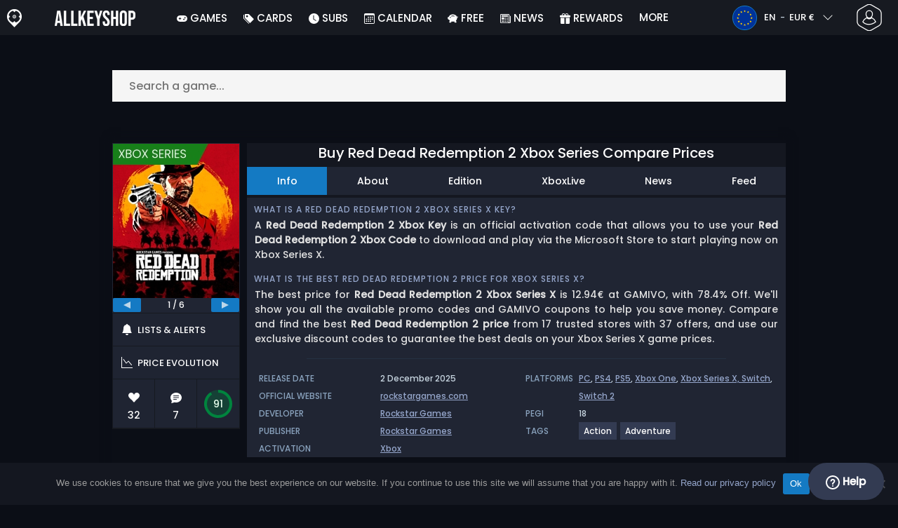

--- FILE ---
content_type: text/html; charset=UTF-8
request_url: https://www.allkeyshop.com/blog/buy-red-dead-redemption-2-xbox-series-compare-prices/
body_size: 55843
content:
<!doctype html>
<html class="webp webp-alpha webp-animation webp-lossless" lang="en">
<head>
		<link rel="preload" href="https://www.allkeyshop.com/blog/wp-includes/js/jquery/jquery.min.js" as="script"><link rel="preconnect" href="https://www.googletagmanager.com">
	<link rel="preconnect" href="https://www.google-analytics.com">
		<!-- GA4 - Google tag (gtag.js) -->

		<script>
			window.dataLayer = window.dataLayer || [];
			function gtag(){dataLayer.push(arguments);}
			gtag('js', new Date());
			gtag('config', 'G-DP3Q90W95L');
			gtag('consent', 'default', {
				'ad_storage': 'denied',
				'ad_user_data': 'denied',
				'ad_personalization': 'denied',
				'analytics_storage': 'denied'
			});
			if (document.cookie.indexOf("cookie_notice_accepted=") !== -1) {
				gtag('consent', 'update', {
					'ad_user_data': 'granted',
					'ad_personalization': 'granted',
					'ad_storage': 'granted',
					'analytics_storage': 'granted'
				});
			}
		</script>
		<script async src="https://www.googletagmanager.com/gtag/js?id=G-DP3Q90W95L"></script>
		<!-- End GA4 - Google tag (gtag.js) -->
		<meta charset="UTF-8" />
	<meta name="theme-color" content="#22374e"/>
	<meta http-equiv="X-UA-Compatible" content="IE=edge">
	<meta name="format-detection" content="telephone=no">
	<meta name="viewport" content="width=device-width, initial-scale=1.0">
	<link rel="pingback" href="https://www.allkeyshop.com/blog/xmlrpc.php" />
						<link rel="alternate" hreflang="en-GB" href="https://www.allkeyshop.com/blog/en-gb/buy-red-dead-redemption-2-xbox-series-compare-prices/" />
					<link rel="alternate" hreflang="en" href="https://www.allkeyshop.com/blog/buy-red-dead-redemption-2-xbox-series-compare-prices/" />
					<link rel="alternate" hreflang="en-US" href="https://www.allkeyshop.com/blog/en-us/buy-red-dead-redemption-2-xbox-series-compare-prices/" />
						<!-- Detected Currency: EUR -->
		<link rel="preload" href="https://www.allkeyshop.com/blog/wp-content/themes/aks-theme/assets/font/Poppins-Medium-AKS.woff2" as="font" type="font/woff2" crossorigin>
	<link rel="preconnect" href="https://cdn.allkeyshop.com">
	
		<script type="text/javascript">function theChampLoadEvent(e){var t=window.onload;if(typeof window.onload!="function"){window.onload=e}else{window.onload=function(){t();e()}}}</script>
		<script type="text/javascript">var theChampDefaultLang = 'en_GB', theChampCloseIconPath = 'https://www.allkeyshop.com/blog/wp-content/plugins/super-socializer-test/images/close.png';</script>
		<script>var theChampSiteUrl = 'https://www.allkeyshop.com/blog', theChampVerified = 0, theChampEmailPopup = 0, heateorSsMoreSharePopupSearchText = 'Search';</script>
			<script>var theChampLoadingImgPath = 'https://www.allkeyshop.com/blog/wp-content/plugins/super-socializer-test/images/ajax_loader.gif'; var theChampAjaxUrl = 'https://www.allkeyshop.com/blog/wp-admin/admin-ajax.php'; var theChampRedirectionUrl = 'https://www.allkeyshop.com/blog/buy-red-dead-redemption-2-xbox-series-compare-prices/'; var theChampRegRedirectionUrl = 'https://www.allkeyshop.com/blog/buy-red-dead-redemption-2-xbox-series-compare-prices/'; </script>
				<script> var theChampFBKey = '151603848282809', theChampSameTabLogin = '1', theChampVerified = 0; var theChampAjaxUrl = 'https://www.allkeyshop.com/blog/wp-admin/admin-ajax.php'; var theChampPopupTitle = ''; var theChampEmailPopup = 0; var theChampEmailAjaxUrl = 'https://www.allkeyshop.com/blog/wp-admin/admin-ajax.php'; var theChampEmailPopupTitle = ''; var theChampEmailPopupErrorMsg = ''; var theChampEmailPopupUniqueId = ''; var theChampEmailPopupVerifyMessage = ''; var theChampSteamAuthUrl = "https://steamcommunity.com/openid/login?openid.ns=http%3A%2F%2Fspecs.openid.net%2Fauth%2F2.0&openid.mode=checkid_setup&openid.return_to=https%3A%2F%2Fwww.allkeyshop.com%2Fblog%3FSuperSocializerSteamAuth%3Dhttps%253A%252F%252Fwww.allkeyshop.com%252Fblog%252Fbuy-red-dead-redemption-2-xbox-series-compare-prices%252F&openid.realm=https%3A%2F%2Fwww.allkeyshop.com&openid.identity=http%3A%2F%2Fspecs.openid.net%2Fauth%2F2.0%2Fidentifier_select&openid.claimed_id=http%3A%2F%2Fspecs.openid.net%2Fauth%2F2.0%2Fidentifier_select"; var theChampCurrentPageUrl = 'https%3A%2F%2Fwww.allkeyshop.com%2Fblog%2Fbuy-red-dead-redemption-2-xbox-series-compare-prices%2F';  var heateorMSEnabled = 0, theChampTwitterAuthUrl = theChampSiteUrl + "?SuperSocializerAuth=Twitter&super_socializer_redirect_to=" + theChampCurrentPageUrl, theChampLineAuthUrl = theChampSiteUrl + "?SuperSocializerAuth=Line&super_socializer_redirect_to=" + theChampCurrentPageUrl, theChampLiveAuthUrl = theChampSiteUrl + "?SuperSocializerAuth=Live&super_socializer_redirect_to=" + theChampCurrentPageUrl, theChampFacebookAuthUrl = theChampSiteUrl + "?SuperSocializerAuth=Facebook&super_socializer_redirect_to=" + theChampCurrentPageUrl, theChampYahooAuthUrl = theChampSiteUrl + "?SuperSocializerAuth=Yahoo&super_socializer_redirect_to=" + theChampCurrentPageUrl, theChampGoogleAuthUrl = theChampSiteUrl + "?SuperSocializerAuth=Google&super_socializer_redirect_to=" + theChampCurrentPageUrl, theChampYoutubeAuthUrl = theChampSiteUrl + "?SuperSocializerAuth=Youtube&super_socializer_redirect_to=" + theChampCurrentPageUrl, theChampVkontakteAuthUrl = theChampSiteUrl + "?SuperSocializerAuth=Vkontakte&super_socializer_redirect_to=" + theChampCurrentPageUrl, theChampLinkedinAuthUrl = theChampSiteUrl + "?SuperSocializerAuth=Linkedin&super_socializer_redirect_to=" + theChampCurrentPageUrl, theChampInstagramAuthUrl = theChampSiteUrl + "?SuperSocializerAuth=Instagram&super_socializer_redirect_to=" + theChampCurrentPageUrl, theChampWordpressAuthUrl = theChampSiteUrl + "?SuperSocializerAuth=Wordpress&super_socializer_redirect_to=" + theChampCurrentPageUrl, theChampDribbbleAuthUrl = theChampSiteUrl + "?SuperSocializerAuth=Dribbble&super_socializer_redirect_to=" + theChampCurrentPageUrl, theChampGithubAuthUrl = theChampSiteUrl + "?SuperSocializerAuth=Github&super_socializer_redirect_to=" + theChampCurrentPageUrl, theChampSpotifyAuthUrl = theChampSiteUrl + "?SuperSocializerAuth=Spotify&super_socializer_redirect_to=" + theChampCurrentPageUrl, theChampKakaoAuthUrl = theChampSiteUrl + "?SuperSocializerAuth=Kakao&super_socializer_redirect_to=" + theChampCurrentPageUrl, theChampTwitchAuthUrl = theChampSiteUrl + "?SuperSocializerAuth=Twitch&super_socializer_redirect_to=" + theChampCurrentPageUrl, theChampRedditAuthUrl = theChampSiteUrl + "?SuperSocializerAuth=Reddit&super_socializer_redirect_to=" + theChampCurrentPageUrl, theChampDisqusAuthUrl = theChampSiteUrl + "?SuperSocializerAuth=Disqus&super_socializer_redirect_to=" + theChampCurrentPageUrl, theChampDropboxAuthUrl = theChampSiteUrl + "?SuperSocializerAuth=Dropbox&super_socializer_redirect_to=" + theChampCurrentPageUrl, theChampFoursquareAuthUrl = theChampSiteUrl + "?SuperSocializerAuth=Foursquare&super_socializer_redirect_to=" + theChampCurrentPageUrl, theChampAmazonAuthUrl = theChampSiteUrl + "?SuperSocializerAuth=Amazon&super_socializer_redirect_to=" + theChampCurrentPageUrl, theChampStackoverflowAuthUrl = theChampSiteUrl + "?SuperSocializerAuth=Stackoverflow&super_socializer_redirect_to=" + theChampCurrentPageUrl, theChampDiscordAuthUrl = theChampSiteUrl + "?SuperSocializerAuth=Discord&super_socializer_redirect_to=" + theChampCurrentPageUrl, theChampMailruAuthUrl = theChampSiteUrl + "?SuperSocializerAuth=Mailru&super_socializer_redirect_to=" + theChampCurrentPageUrl, theChampYandexAuthUrl = theChampSiteUrl + "?SuperSocializerAuth=Yandex&super_socializer_redirect_to=" + theChampCurrentPageUrl; theChampOdnoklassnikiAuthUrl = theChampSiteUrl + "?SuperSocializerAuth=Odnoklassniki&super_socializer_redirect_to=" + theChampCurrentPageUrl;</script>
			<style type="text/css">
						.the_champ_button_instagram span.the_champ_svg,a.the_champ_instagram span.the_champ_svg{background:radial-gradient(circle at 30% 107%,#fdf497 0,#fdf497 5%,#fd5949 45%,#d6249f 60%,#285aeb 90%)}
					.the_champ_horizontal_sharing .the_champ_svg,.heateor_ss_standard_follow_icons_container .the_champ_svg{
					color: #fff;
				border-width: 0px;
		border-style: solid;
		border-color: transparent;
	}
		.the_champ_horizontal_sharing .theChampTCBackground{
		color:#666;
	}
		.the_champ_horizontal_sharing span.the_champ_svg:hover,.heateor_ss_standard_follow_icons_container span.the_champ_svg:hover{
				border-color: transparent;
	}
		.the_champ_vertical_sharing span.the_champ_svg,.heateor_ss_floating_follow_icons_container span.the_champ_svg{
					color: #fff;
				border-width: 0px;
		border-style: solid;
		border-color: transparent;
	}
		.the_champ_vertical_sharing .theChampTCBackground{
		color:#666;
	}
		.the_champ_vertical_sharing span.the_champ_svg:hover,.heateor_ss_floating_follow_icons_container span.the_champ_svg:hover{
						border-color: transparent;
		}
	@media screen and (max-width:783px){.the_champ_vertical_sharing{display:none!important}}div.heateor_ss_mobile_footer{display:none;}@media screen and (max-width:783px){div.the_champ_bottom_sharing div.the_champ_sharing_ul .theChampTCBackground{width:100%!important;background-color:white}div.the_champ_bottom_sharing{width:100%!important;left:0!important;}div.the_champ_bottom_sharing a{width:12.5% !important;margin:0!important;padding:0!important;}div.the_champ_bottom_sharing .the_champ_svg{width:100%!important;}div.the_champ_bottom_sharing div.theChampTotalShareCount{font-size:.7em!important;line-height:28px!important}div.the_champ_bottom_sharing div.theChampTotalShareText{font-size:.5em!important;line-height:0px!important}div.heateor_ss_mobile_footer{display:block;height:40px;}.the_champ_bottom_sharing{padding:0!important;display:block!important;width: auto!important;bottom:-2px!important;top: auto!important;}.the_champ_bottom_sharing .the_champ_square_count{line-height: inherit;}.the_champ_bottom_sharing .theChampSharingArrow{display:none;}.the_champ_bottom_sharing .theChampTCBackground{margin-right: 1.1em !important}}</style>
	<meta name='robots' content='index, follow, max-image-preview:large, max-snippet:-1, max-video-preview:-1' />
	<script>
		window.__site = {"ajaxUrl":"https:\/\/www.allkeyshop.com\/blog\/wp-admin\/admin-ajax.php","themeUrl":"https:\/\/www.allkeyshop.com\/blog\/wp-content\/themes\/aks-theme","url":"https:\/\/www.allkeyshop.com\/blog","none":"none","currentUser":{"id":0,"email":false},"trans":[],"i18n":{"locale":"en","better_locale":""},"shortName":"aks","siteName":"allkeyshop.com","isExtensionEnabled":false,"currency":"eur","currencySymbol":"\u20ac"};

		const numberFormatter = new Intl.NumberFormat(__site.i18n.locale);
		__site.i18n.formatNumber = numberFormatter.format;
	</script>
	
	<!-- This site is optimized with the Yoast SEO plugin v26.8 - https://yoast.com/product/yoast-seo-wordpress/ -->
	<link media="all" href="https://www.allkeyshop.com/blog/wp-content/cache/autoptimize/css/autoptimize_3a8e7f06a0e6d77e2ecf21b11663b99b.css" rel="stylesheet"><title>Buy Red Dead Redemption 2 Xbox Series Compare Prices</title>
	<meta name="description" content="Compare online stores to know how much is Red Dead Redemption 2 Xbox SX and get the best price for Xbox Series X games quickly." />
	<link rel="canonical" href="https://www.allkeyshop.com/blog/buy-red-dead-redemption-2-xbox-series-compare-prices/" />
	<meta property="og:locale" content="en" />
	<meta property="og:type" content="article" />
	<meta property="og:title" content="Buy Red Dead Redemption 2 Xbox Series Compare Prices" />
	<meta property="og:description" content="Compare online stores to know how much is Red Dead Redemption 2 Xbox SX and get the best price for Xbox Series X games quickly." />
	<meta property="og:url" content="https://www.allkeyshop.com/blog/buy-red-dead-redemption-2-xbox-series-compare-prices/" />
	<meta property="og:site_name" content="AllKeyShop.com" />
	<meta property="article:publisher" content="https://www.facebook.com/ALLKEYSHOPCOM" />
	<meta property="article:modified_time" content="2025-03-21T08:45:07+00:00" />
	<meta property="og:image" content="https://www.allkeyshop.com/blog/wp-content/uploads/allkeyshopRedDeadRedemption2XboxX.jpg" />
	<meta property="og:image:width" content="300" />
	<meta property="og:image:height" content="300" />
	<meta property="og:image:type" content="image/jpeg" />
	<meta name="twitter:card" content="summary_large_image" />
	<meta name="twitter:site" content="@Allkeyshop" />
	<meta name="twitter:label1" content="Estimated reading time" />
	<meta name="twitter:data1" content="2 minutes" />
	<script type="application/ld+json" class="yoast-schema-graph">{"@context":"https://schema.org","@graph":[{"@type":"WebPage","@id":"https://www.allkeyshop.com/blog/buy-red-dead-redemption-2-xbox-series-compare-prices/","url":"https://www.allkeyshop.com/blog/buy-red-dead-redemption-2-xbox-series-compare-prices/","name":"Buy Red Dead Redemption 2 Xbox Series Compare Prices","isPartOf":{"@id":"https://www.allkeyshop.com/blog/#website"},"primaryImageOfPage":{"@id":"https://www.allkeyshop.com/blog/buy-red-dead-redemption-2-xbox-series-compare-prices/#primaryimage"},"image":{"@id":"https://www.allkeyshop.com/blog/buy-red-dead-redemption-2-xbox-series-compare-prices/#primaryimage"},"thumbnailUrl":"https://www.allkeyshop.com/blog/wp-content/uploads/allkeyshopRedDeadRedemption2XboxX.jpg","datePublished":"2020-11-23T15:08:38+00:00","dateModified":"2025-03-21T08:45:07+00:00","description":"Compare online stores to know how much is Red Dead Redemption 2 Xbox SX and get the best price for Xbox Series X games quickly.","breadcrumb":{"@id":"https://www.allkeyshop.com/blog/buy-red-dead-redemption-2-xbox-series-compare-prices/#breadcrumb"},"inLanguage":"en","potentialAction":[{"@type":"ReadAction","target":["https://www.allkeyshop.com/blog/buy-red-dead-redemption-2-xbox-series-compare-prices/"]}]},{"@type":"ImageObject","inLanguage":"en","@id":"https://www.allkeyshop.com/blog/buy-red-dead-redemption-2-xbox-series-compare-prices/#primaryimage","url":"https://www.allkeyshop.com/blog/wp-content/uploads/allkeyshopRedDeadRedemption2XboxX.jpg","contentUrl":"https://www.allkeyshop.com/blog/wp-content/uploads/allkeyshopRedDeadRedemption2XboxX.jpg","width":300,"height":300,"caption":"Buy Red Dead Redemption 2 Xbox X KEY"},{"@type":"BreadcrumbList","@id":"https://www.allkeyshop.com/blog/buy-red-dead-redemption-2-xbox-series-compare-prices/#breadcrumb","itemListElement":[{"@type":"ListItem","position":1,"name":"Home","item":"https://www.allkeyshop.com/blog/"},{"@type":"ListItem","position":2,"name":"Buy Red Dead Redemption 2 Xbox Series Compare Prices","item":"https://www.allkeyshop.com/blog/buy-red-dead-redemption-2-xbox-series-compare-prices/"}]},{"@type":"WebSite","@id":"https://www.allkeyshop.com/blog/#website","url":"https://www.allkeyshop.com/blog/","name":"AllKeyShop.com","description":"Find Game CD keys for PC, Xbox, PS5 at best prices. Compare real-time offers from trusted sellers. Enjoy reliable customer support. Join for exclusive rewards!","publisher":{"@id":"https://www.allkeyshop.com/blog/#organization"},"alternateName":"AKS","potentialAction":[{"@type":"SearchAction","target":{"@type":"EntryPoint","urlTemplate":"https://www.allkeyshop.com/blog/catalogue/search-{search_term_string}"},"query-input":{"@type":"PropertyValueSpecification","valueRequired":true,"valueName":"search_term_string"}}],"inLanguage":"en"},{"@type":"Organization","@id":"https://www.allkeyshop.com/blog/#organization","name":"Allkeyshop Limited","url":"https://www.allkeyshop.com/blog/","logo":{"@type":"ImageObject","inLanguage":"en","@id":"https://www.allkeyshop.com/blog/#/schema/logo/image/","url":"https://www.allkeyshop.com/blog/wp-content/uploads/OG-MAIN.jpg","contentUrl":"https://www.allkeyshop.com/blog/wp-content/uploads/OG-MAIN.jpg","width":500,"height":500,"caption":"Allkeyshop Limited"},"image":{"@id":"https://www.allkeyshop.com/blog/#/schema/logo/image/"},"sameAs":["https://www.facebook.com/ALLKEYSHOPCOM","https://x.com/Allkeyshop","https://www.youtube.com/user/allkeyshopofficial"]}]}</script>
	<!-- / Yoast SEO plugin. -->


<style id='wp-img-auto-sizes-contain-inline-css' type='text/css'>
img:is([sizes=auto i],[sizes^="auto," i]){contain-intrinsic-size:3000px 1500px}
/*# sourceURL=wp-img-auto-sizes-contain-inline-css */
</style>







<style id='classic-theme-styles-inline-css' type='text/css'>
/*! This file is auto-generated */
.wp-block-button__link{color:#fff;background-color:#32373c;border-radius:9999px;box-shadow:none;text-decoration:none;padding:calc(.667em + 2px) calc(1.333em + 2px);font-size:1.125em}.wp-block-file__button{background:#32373c;color:#fff;text-decoration:none}
/*# sourceURL=/wp-includes/css/classic-themes.min.css */
</style>






<style id='the_champ_frontend_css-inline-css' type='text/css'>
#TB_window {
    background-color: #22374e;
}
#TB_title {
    background-color: #22374e;
}
/*# sourceURL=the_champ_frontend_css-inline-css */
</style>
<script type="text/javascript" id="aks-offers-js-extra">
/* <![CDATA[ */
var gamePageTrans = {"accPopUpHeader":"This is an Account offer","accPopUpContent":"You\u2019ll be redirected to an offer that includes an account instead of a key. Sound good?","accPopUpContinueBtn":"Yes, see the offer","accPopUpGoBackBtn":"Take me back","isAccPage":"","showMore":"Show more","showLess":"Show less","merchants":{"218":{"name":"GAMIVO","logo":"gamivo","rating":{"score":4.16,"count":1632,"maximum":5},"official":false,"paypal":true,"card":true,"recomended":false,"review_link":"https://www.allkeyshop.com/blog/review/gamivo/","note":null},"557":{"name":"GAMESEAL","logo":"gameseal","rating":{"score":3.49,"count":631,"maximum":5},"official":false,"paypal":true,"card":true,"recomended":false,"review_link":"https://www.allkeyshop.com/blog/review/gameseal/","note":null},"47":{"name":"Kinguin","logo":"kinguin","rating":{"score":3.83,"count":675,"maximum":5},"official":false,"paypal":true,"card":true,"recomended":false,"review_link":"https://www.allkeyshop.com/blog/review/kinguin/","note":null},"408":{"name":"Driffle","logo":"driffle","rating":{"score":4.25,"count":310,"maximum":5},"official":false,"paypal":true,"card":true,"recomended":false,"review_link":"https://www.allkeyshop.com/blog/review/driffle/","note":null},"94":{"name":"HRK","logo":"hrk","rating":{"score":4.01,"count":261,"maximum":5},"official":false,"paypal":true,"card":true,"recomended":false,"review_link":"https://www.allkeyshop.com/blog/review/hrkgame/","note":null},"272":{"name":"Eneba","logo":"eneba","rating":{"score":3.46,"count":358,"maximum":5},"official":false,"paypal":true,"card":true,"recomended":false,"review_link":"https://www.allkeyshop.com/blog/review/eneba/","note":null},"324":{"name":"K4G","logo":"k4g","rating":{"score":4.57,"count":1161,"maximum":5},"official":false,"paypal":true,"card":true,"recomended":false,"review_link":"https://www.allkeyshop.com/blog/review/k4g/","note":null},"158":{"name":"ElectronicFirst","logo":"electronicfirst","rating":{"score":2.37,"count":41,"maximum":5},"official":false,"paypal":true,"card":true,"recomended":false,"review_link":"https://www.allkeyshop.com/blog/review/electronicfirst/","note":null},"565":{"name":"YUPLAY","logo":"yuplay","rating":{"score":4.24,"count":47,"maximum":5},"official":false,"paypal":false,"card":true,"recomended":false,"review_link":"https://www.allkeyshop.com/blog/review/yuplay/","note":null},"308":{"name":"PremiumCDkeys","logo":"premiumcdkeys","rating":{"score":4.06,"count":82,"maximum":5},"official":false,"paypal":false,"card":true,"recomended":false,"review_link":"https://www.allkeyshop.com/blog/review/premiumcdkeys/","note":null},"347":{"name":"GameBoost","logo":"gameboost","rating":{"score":3.13,"count":12,"maximum":5},"official":false,"paypal":false,"card":true,"recomended":false,"review_link":"https://www.allkeyshop.com/blog/review/gameboost/","note":null},"1001":{"name":"Wyrel","logo":"wyrel","rating":{"score":0,"count":0,"maximum":5},"official":false,"paypal":false,"card":true,"recomended":false,"review_link":"https://www.allkeyshop.com/blog/review/wyrel/","note":null},"1255":{"name":"Xbox ES","logo":"xbox","rating":{"score":5,"count":1,"maximum":5},"official":true,"paypal":true,"card":true,"recomended":false,"review_link":"https://www.allkeyshop.com/blog/review/xbox/","giftCardReminder":{"text":"\u003Cb\u003ESave up to 20%\u003C/b\u003E with discounted prepaid gift cards for Xbox ES","url":"https://www.allkeyshop.com/blog/xbox-gift-card/?regions=228,20724,201003"},"note":null},"1253":{"name":"Xbox FR","logo":"xbox","rating":{"score":5,"count":1,"maximum":5},"official":true,"paypal":true,"card":true,"recomended":false,"review_link":"https://www.allkeyshop.com/blog/review/xbox/","giftCardReminder":{"text":"\u003Cb\u003ESave up to 20%\u003C/b\u003E with discounted prepaid gift cards for Xbox FR","url":"https://www.allkeyshop.com/blog/xbox-gift-card/?regions=228,20250,201003"},"note":null},"1254":{"name":"Xbox IT","logo":"xbox","rating":{"score":5,"count":1,"maximum":5},"official":true,"paypal":true,"card":true,"recomended":false,"review_link":"https://www.allkeyshop.com/blog/review/xbox/","giftCardReminder":{"text":"\u003Cb\u003ESave up to 20%\u003C/b\u003E with discounted prepaid gift cards for Xbox IT","url":"https://www.allkeyshop.com/blog/xbox-gift-card/?regions=228,20380,201003"},"note":null},"1252":{"name":"Xbox DE","logo":"xbox","rating":{"score":5,"count":1,"maximum":5},"official":true,"paypal":true,"card":true,"recomended":false,"review_link":"https://www.allkeyshop.com/blog/review/xbox/","giftCardReminder":{"text":"\u003Cb\u003ESave up to 20%\u003C/b\u003E with discounted prepaid gift cards for Xbox DE","url":"https://www.allkeyshop.com/blog/xbox-gift-card/?regions=20276"},"note":null},"63":{"name":"Greenmangaming","logo":"greenmangaming","rating":{"score":4.28,"count":44,"maximum":5},"official":true,"paypal":true,"card":true,"recomended":false,"review_link":"https://www.allkeyshop.com/blog/review/greenmangaming/","note":null},"136":{"name":"BuyGames","logo":"buygames","rating":{"score":3.93,"count":123,"maximum":5},"official":false,"paypal":false,"card":true,"recomended":false,"review_link":"https://www.allkeyshop.com/blog/review/buygames/","note":null},"61":{"name":"G2A","logo":"g2a","rating":{"score":4.04,"count":278,"maximum":5},"official":false,"paypal":true,"card":true,"recomended":true,"review_link":"https://www.allkeyshop.com/blog/review/g2a/","note":null},"67":{"name":"CJS CDKeys","logo":"cjs-cdkeys","rating":{"score":3.97,"count":1790,"maximum":5},"official":false,"paypal":true,"card":true,"recomended":false,"review_link":"https://www.allkeyshop.com/blog/review/cjs-cdkeys/","note":null}},"editions":{"1":{"name":"Standard"},"21":{"name":"Ultimate"},"8":{"name":"Bundle"},"3946":{"name":"Ultimate + 25 Gold Bars"}},"prices":[{"id":135550766,"originalPrice":8.28,"merchant":136,"merchantIcon":"buygames","merchantName":"BuyGames","isFirstParty":false,"isOfficial":false,"allowPaypal":false,"allowCard":true,"edition":"1","region":"301","voucher_code":"LIFETIME GUARANTEE","voucher_discount_value":5,"voucher_discount_type":"%","price":7.87,"pricePaypal":7.87,"feesPaypal":0,"priceCard":8.86,"feesCard":0.99,"dispo":1,"account":true,"activationPlatform":"xbox"},{"id":135539656,"originalPrice":8.77,"merchant":47,"merchantIcon":"kinguin","merchantName":"Kinguin","isFirstParty":false,"isOfficial":false,"allowPaypal":true,"allowCard":true,"edition":"1","region":"301","voucher_code":"JANAKS10","voucher_discount_value":10,"voucher_discount_type":"%","price":7.89,"pricePaypal":9.41,"feesPaypal":1.52,"priceCard":9.73,"feesCard":1.84,"dispo":1,"account":true,"activationPlatform":"xbox"},{"id":135356421,"originalPrice":12.66,"merchant":61,"merchantIcon":"g2a","merchantName":"G2A","isFirstParty":false,"isOfficial":false,"allowPaypal":true,"allowCard":true,"edition":"1","region":"301","voucher_code":"AKSG2AT4","voucher_discount_value":23,"voucher_discount_type":"%","price":9.71,"pricePaypal":9.9,"feesPaypal":0.19,"priceCard":9.9,"feesCard":0.19,"dispo":1,"account":true,"activationPlatform":"xbox"},{"id":135550760,"originalPrice":9.9,"merchant":136,"merchantIcon":"buygames","merchantName":"BuyGames","isFirstParty":false,"isOfficial":false,"allowPaypal":false,"allowCard":true,"edition":"21","region":"301","voucher_code":"LIFETIME GUARANTEE","voucher_discount_value":5,"voucher_discount_type":"%","price":9.4,"pricePaypal":9.4,"feesPaypal":0,"priceCard":10.39,"feesCard":0.99,"dispo":1,"account":true,"activationPlatform":"xbox"},{"id":135364815,"originalPrice":9.49,"merchant":47,"merchantIcon":"kinguin","merchantName":"Kinguin","isFirstParty":false,"isOfficial":false,"allowPaypal":true,"allowCard":true,"edition":"21","region":"616","voucher_code":"JANAKS10","voucher_discount_value":10,"voucher_discount_type":"%","price":8.54,"pricePaypal":10.15,"feesPaypal":1.61,"priceCard":10.48,"feesCard":1.94,"dispo":1,"account":true,"activationPlatform":"xbox"},{"id":136141858,"originalPrice":11.81,"merchant":67,"merchantIcon":"cjs-cdkeys","merchantName":"CJS CDKeys","isFirstParty":false,"isOfficial":false,"allowPaypal":true,"allowCard":true,"edition":"1","region":"616","voucher_code":null,"voucher_discount_value":null,"voucher_discount_type":null,"price":11.81,"pricePaypal":11.81,"feesPaypal":0,"priceCard":11.81,"feesCard":0,"dispo":1,"account":true,"activationPlatform":"xbox"},{"id":136729652,"originalPrice":11.26,"merchant":158,"merchantIcon":"electronicfirst","merchantName":"ElectronicFirst","isFirstParty":false,"isOfficial":false,"allowPaypal":true,"allowCard":true,"edition":"1","region":"301","voucher_code":null,"voucher_discount_value":null,"voucher_discount_type":null,"price":11.26,"pricePaypal":11.82,"feesPaypal":0.56,"priceCard":11.82,"feesCard":0.56,"dispo":1,"account":true,"activationPlatform":"xbox"},{"id":135356429,"originalPrice":16.21,"merchant":61,"merchantIcon":"g2a","merchantName":"G2A","isFirstParty":false,"isOfficial":false,"allowPaypal":true,"allowCard":true,"edition":"21","region":"301","voucher_code":"AKSG2AT4","voucher_discount_value":25,"voucher_discount_type":"%","price":12.12,"pricePaypal":12.31,"feesPaypal":0.19,"priceCard":12.31,"feesCard":0.19,"dispo":1,"account":true,"activationPlatform":"xbox"},{"id":136565858,"originalPrice":11.35,"merchant":47,"merchantIcon":"kinguin","merchantName":"Kinguin","isFirstParty":false,"isOfficial":false,"allowPaypal":true,"allowCard":true,"edition":"21","region":"301","voucher_code":"JANAKS10","voucher_discount_value":10,"voucher_discount_type":"%","price":10.21,"pricePaypal":11.95,"feesPaypal":1.74,"priceCard":12.32,"feesCard":2.11,"dispo":1,"account":true,"activationPlatform":"xbox"},{"id":135605650,"originalPrice":12.51,"merchant":67,"merchantIcon":"cjs-cdkeys","merchantName":"CJS CDKeys","isFirstParty":false,"isOfficial":false,"allowPaypal":true,"allowCard":true,"edition":"21","region":"616","voucher_code":null,"voucher_discount_value":null,"voucher_discount_type":null,"price":12.51,"pricePaypal":12.51,"feesPaypal":0,"priceCard":12.51,"feesCard":0,"dispo":1,"account":true,"activationPlatform":"xbox"},{"id":133568787,"originalPrice":13.69,"merchant":218,"merchantIcon":"gamivo","merchantName":"GAMIVO","isFirstParty":false,"isOfficial":false,"allowPaypal":true,"allowCard":true,"edition":"1","region":"302","voucher_code":"SUPERDEAL","voucher_discount_value":19,"voucher_discount_type":"%","price":11.09,"pricePaypal":12.94,"feesPaypal":1.85,"priceCard":12.94,"feesCard":1.85,"dispo":1,"account":false,"activationPlatform":"xbox"},{"id":135804812,"originalPrice":13.82,"merchant":557,"merchantIcon":"gameseal","merchantName":"GAMESEAL","isFirstParty":false,"isOfficial":false,"allowPaypal":true,"allowCard":true,"edition":"1","region":"470","voucher_code":"SEAL13AKS","voucher_discount_value":13,"voucher_discount_type":"%","price":12.02,"pricePaypal":13.23,"feesPaypal":1.21,"priceCard":13.11,"feesCard":1.09,"dispo":1,"account":false,"activationPlatform":"xbox"},{"id":136575218,"originalPrice":13.34,"merchant":158,"merchantIcon":"electronicfirst","merchantName":"ElectronicFirst","isFirstParty":false,"isOfficial":false,"allowPaypal":true,"allowCard":true,"edition":"21","region":"301","voucher_code":null,"voucher_discount_value":null,"voucher_discount_type":null,"price":13.34,"pricePaypal":14.01,"feesPaypal":0.67,"priceCard":14.01,"feesCard":0.67,"dispo":1,"account":true,"activationPlatform":"xbox"},{"id":134754223,"originalPrice":13.96,"merchant":47,"merchantIcon":"kinguin","merchantName":"Kinguin","isFirstParty":false,"isOfficial":false,"allowPaypal":true,"allowCard":true,"edition":"1","region":"302","voucher_code":"JANAKS10","voucher_discount_value":10,"voucher_discount_type":"%","price":12.56,"pricePaypal":14.61,"feesPaypal":2.05,"priceCard":15.03,"feesCard":2.47,"dispo":1,"account":false,"activationPlatform":"xbox"},{"id":135716025,"originalPrice":15.11,"merchant":408,"merchantIcon":"driffle","merchantName":"Driffle","isFirstParty":false,"isOfficial":false,"allowPaypal":true,"allowCard":true,"edition":"1","region":"437","voucher_code":"AKSGAME","voucher_discount_value":8,"voucher_discount_type":"%","price":13.9,"pricePaypal":15.69,"feesPaypal":1.79,"priceCard":15.17,"feesCard":1.27,"dispo":1,"account":false,"activationPlatform":"xbox"},{"id":135152961,"originalPrice":16.02,"merchant":557,"merchantIcon":"gameseal","merchantName":"GAMESEAL","isFirstParty":false,"isOfficial":false,"allowPaypal":true,"allowCard":true,"edition":"1","region":"300","voucher_code":"SEAL13AKS","voucher_discount_value":13,"voucher_discount_type":"%","price":13.94,"pricePaypal":15.34,"feesPaypal":1.4,"priceCard":15.27,"feesCard":1.33,"dispo":1,"account":false,"activationPlatform":"xbox"},{"id":135646128,"originalPrice":16,"merchant":94,"merchantIcon":"hrk","merchantName":"HRK","isFirstParty":false,"isOfficial":false,"allowPaypal":true,"allowCard":true,"edition":"21","region":"302","voucher_code":"ALLKEYSHOP12","voucher_discount_value":12,"voucher_discount_type":"%","price":14.08,"pricePaypal":16.34,"feesPaypal":2.26,"priceCard":15.68,"feesCard":1.6,"dispo":1,"account":false,"activationPlatform":"xbox"},{"id":133568799,"originalPrice":16.94,"merchant":218,"merchantIcon":"gamivo","merchantName":"GAMIVO","isFirstParty":false,"isOfficial":false,"allowPaypal":true,"allowCard":true,"edition":"21","region":"302","voucher_code":"SUPERDEAL","voucher_discount_value":19,"voucher_discount_type":"%","price":13.72,"pricePaypal":15.73,"feesPaypal":2.01,"priceCard":15.73,"feesCard":2.01,"dispo":1,"account":false,"activationPlatform":"xbox"},{"id":134818727,"originalPrice":16.19,"merchant":272,"merchantIcon":"eneba","merchantName":"Eneba","isFirstParty":false,"isOfficial":false,"allowPaypal":true,"allowCard":true,"edition":"21","region":"300","voucher_code":"AKS13","voucher_discount_value":13,"voucher_discount_type":"%","price":14.09,"pricePaypal":15.89,"feesPaypal":1.8,"priceCard":15.89,"feesCard":1.8,"dispo":1,"account":false,"activationPlatform":"xbox"},{"id":135801753,"originalPrice":16.46,"merchant":324,"merchantIcon":"k4g","merchantName":"K4G","isFirstParty":false,"isOfficial":false,"allowPaypal":true,"allowCard":true,"edition":"21","region":"421","voucher_code":"AKS12DEAL","voucher_discount_value":12,"voucher_discount_type":"%","price":14.48,"pricePaypal":16.47,"feesPaypal":1.99,"priceCard":16.11,"feesCard":1.63,"dispo":1,"account":false,"activationPlatform":"xbox"},{"id":135640698,"originalPrice":17.15,"merchant":408,"merchantIcon":"driffle","merchantName":"Driffle","isFirstParty":false,"isOfficial":false,"allowPaypal":true,"allowCard":true,"edition":"21","region":"302","voucher_code":"AKSGAME","voucher_discount_value":8,"voucher_discount_type":"%","price":15.78,"pricePaypal":17.76,"feesPaypal":1.98,"priceCard":17.17,"feesCard":1.39,"dispo":1,"account":false,"activationPlatform":"xbox"},{"id":134903914,"originalPrice":18.02,"merchant":557,"merchantIcon":"gameseal","merchantName":"GAMESEAL","isFirstParty":false,"isOfficial":false,"allowPaypal":true,"allowCard":true,"edition":"21","region":"300","voucher_code":"SEAL13AKS","voucher_discount_value":13,"voucher_discount_type":"%","price":15.68,"pricePaypal":17.25,"feesPaypal":1.57,"priceCard":17.18,"feesCard":1.5,"dispo":1,"account":false,"activationPlatform":"xbox"},{"id":135676058,"originalPrice":18.07,"merchant":557,"merchantIcon":"gameseal","merchantName":"GAMESEAL","isFirstParty":false,"isOfficial":false,"allowPaypal":true,"allowCard":true,"edition":"21","region":"302","voucher_code":"SEAL13AKS","voucher_discount_value":13,"voucher_discount_type":"%","price":15.72,"pricePaypal":17.3,"feesPaypal":1.58,"priceCard":17.22,"feesCard":1.5,"dispo":1,"account":false,"activationPlatform":"xbox"},{"id":134977328,"originalPrice":16.25,"merchant":47,"merchantIcon":"kinguin","merchantName":"Kinguin","isFirstParty":false,"isOfficial":false,"allowPaypal":true,"allowCard":true,"edition":"21","region":"302","voucher_code":"JANAKS10","voucher_discount_value":10,"voucher_discount_type":"%","price":14.62,"pricePaypal":16.94,"feesPaypal":2.32,"priceCard":17.41,"feesCard":2.79,"dispo":1,"account":false,"activationPlatform":"xbox"},{"id":135743028,"originalPrice":19.99,"merchant":218,"merchantIcon":"gamivo","merchantName":"GAMIVO","isFirstParty":false,"isOfficial":false,"allowPaypal":true,"allowCard":true,"edition":"21","region":"345","voucher_code":"SUPERDEAL","voucher_discount_value":19,"voucher_discount_type":"%","price":16.19,"pricePaypal":18.35,"feesPaypal":2.16,"priceCard":18.35,"feesCard":2.16,"dispo":1,"account":false,"activationPlatform":"xbox"},{"id":135576546,"originalPrice":19.26,"merchant":94,"merchantIcon":"hrk","merchantName":"HRK","isFirstParty":false,"isOfficial":false,"allowPaypal":true,"allowCard":true,"edition":"1","region":"300","voucher_code":"ALLKEYSHOP12","voucher_discount_value":12,"voucher_discount_type":"%","price":16.95,"pricePaypal":19.57,"feesPaypal":2.62,"priceCard":18.79,"feesCard":1.84,"dispo":1,"account":false,"activationPlatform":"xbox"},{"id":136711932,"originalPrice":18.56,"merchant":158,"merchantIcon":"electronicfirst","merchantName":"ElectronicFirst","isFirstParty":false,"isOfficial":false,"allowPaypal":true,"allowCard":true,"edition":"1","region":"300","voucher_code":null,"voucher_discount_value":null,"voucher_discount_type":null,"price":18.56,"pricePaypal":19.49,"feesPaypal":0.93,"priceCard":19.49,"feesCard":0.93,"dispo":1,"account":false,"activationPlatform":"xbox"},{"id":137512269,"originalPrice":20,"merchant":324,"merchantIcon":"k4g","merchantName":"K4G","isFirstParty":false,"isOfficial":false,"allowPaypal":true,"allowCard":true,"edition":"8","region":"616","voucher_code":"AKS12DEAL","voucher_discount_value":12,"voucher_discount_type":"%","price":17.6,"pricePaypal":19.94,"feesPaypal":2.34,"priceCard":19.5,"feesCard":1.9,"dispo":1,"account":true,"activationPlatform":"xbox"},{"id":136006250,"originalPrice":19.89,"merchant":408,"merchantIcon":"driffle","merchantName":"Driffle","isFirstParty":false,"isOfficial":false,"allowPaypal":true,"allowCard":true,"edition":"1","region":"390","voucher_code":"AKSGAME","voucher_discount_value":8,"voucher_discount_type":"%","price":18.3,"pricePaypal":20.53,"feesPaypal":2.23,"priceCard":19.84,"feesCard":1.54,"dispo":1,"account":false,"activationPlatform":"xbox"},{"id":135714465,"originalPrice":18.83,"merchant":47,"merchantIcon":"kinguin","merchantName":"Kinguin","isFirstParty":false,"isOfficial":false,"allowPaypal":true,"allowCard":true,"edition":"1","region":"300","voucher_code":"JANAKS10","voucher_discount_value":10,"voucher_discount_type":"%","price":16.95,"pricePaypal":19.4,"feesPaypal":2.45,"priceCard":19.93,"feesCard":2.98,"dispo":1,"account":false,"activationPlatform":"xbox"},{"id":134809523,"originalPrice":18.9,"merchant":47,"merchantIcon":"kinguin","merchantName":"Kinguin","isFirstParty":false,"isOfficial":false,"allowPaypal":true,"allowCard":true,"edition":"21","region":"302","voucher_code":"JANAKS10","voucher_discount_value":10,"voucher_discount_type":"%","price":17.01,"pricePaypal":19.47,"feesPaypal":2.46,"priceCard":19.99,"feesCard":2.98,"dispo":1,"account":false,"activationPlatform":"xbox"},{"id":135638062,"originalPrice":21.29,"merchant":565,"merchantIcon":"yuplay","merchantName":"YUPLAY","isFirstParty":false,"isOfficial":false,"allowPaypal":false,"allowCard":true,"edition":"1","region":"302","voucher_code":"WINTERGIFT","voucher_discount_value":3,"voucher_discount_type":"%","price":20.65,"pricePaypal":20.65,"feesPaypal":0,"priceCard":20.65,"feesCard":0,"dispo":1,"account":false,"activationPlatform":"xbox"},{"id":135354934,"originalPrice":24.31,"merchant":308,"merchantIcon":"premiumcdkeys","merchantName":"PremiumCDkeys","isFirstParty":false,"isOfficial":false,"allowPaypal":false,"allowCard":true,"edition":"1","region":"300","voucher_code":"AKS10","voucher_discount_value":10,"voucher_discount_type":"%","price":21.88,"pricePaypal":21.88,"feesPaypal":0,"priceCard":21.88,"feesCard":0,"dispo":1,"account":false,"activationPlatform":"xbox"},{"id":136565839,"originalPrice":22.83,"merchant":61,"merchantIcon":"g2a","merchantName":"G2A","isFirstParty":false,"isOfficial":false,"allowPaypal":true,"allowCard":true,"edition":"8","region":"301","voucher_code":null,"voucher_discount_value":null,"voucher_discount_type":null,"price":22.83,"pricePaypal":23.02,"feesPaypal":0.19,"priceCard":23.02,"feesCard":0.19,"dispo":1,"account":true,"activationPlatform":"xbox"},{"id":137904061,"originalPrice":25.94,"merchant":347,"merchantIcon":"gameboost","merchantName":"GameBoost","isFirstParty":false,"isOfficial":false,"allowPaypal":false,"allowCard":true,"edition":"21","region":"302","voucher_code":"AKS13","voucher_discount_value":13,"voucher_discount_type":"%","price":22.57,"pricePaypal":23.64,"feesPaypal":1.07,"priceCard":23.64,"feesCard":1.07,"dispo":1,"account":false,"activationPlatform":"xbox"},{"id":135638066,"originalPrice":31.55,"merchant":565,"merchantIcon":"yuplay","merchantName":"YUPLAY","isFirstParty":false,"isOfficial":false,"allowPaypal":false,"allowCard":true,"edition":"21","region":"302","voucher_code":"WINTERGIFT","voucher_discount_value":3,"voucher_discount_type":"%","price":30.6,"pricePaypal":30.6,"feesPaypal":0,"priceCard":30.6,"feesCard":0,"dispo":1,"account":false,"activationPlatform":"xbox"},{"id":138461872,"originalPrice":28.82,"merchant":1001,"merchantIcon":"wyrel","merchantName":"Wyrel","isFirstParty":false,"isOfficial":false,"allowPaypal":false,"allowCard":true,"edition":"21","region":"300","voucher_code":null,"voucher_discount_value":null,"voucher_discount_type":null,"price":28.82,"pricePaypal":28.82,"feesPaypal":0,"priceCard":30.98,"feesCard":2.16,"dispo":1,"account":false,"activationPlatform":"xbox"},{"id":136565846,"originalPrice":33.89,"merchant":47,"merchantIcon":"kinguin","merchantName":"Kinguin","isFirstParty":false,"isOfficial":false,"allowPaypal":true,"allowCard":true,"edition":"8","region":"301","voucher_code":"JANAKS10","voucher_discount_value":10,"voucher_discount_type":"%","price":30.5,"pricePaypal":34.32,"feesPaypal":3.82,"priceCard":34.46,"feesCard":3.96,"dispo":1,"account":true,"activationPlatform":"xbox"},{"id":136141870,"originalPrice":36.15,"merchant":67,"merchantIcon":"cjs-cdkeys","merchantName":"CJS CDKeys","isFirstParty":false,"isOfficial":false,"allowPaypal":true,"allowCard":true,"edition":"8","region":"301","voucher_code":null,"voucher_discount_value":null,"voucher_discount_type":null,"price":36.15,"pricePaypal":36.15,"feesPaypal":0,"priceCard":36.15,"feesCard":0,"dispo":1,"account":true,"activationPlatform":"xbox"},{"id":135354937,"originalPrice":50.71,"merchant":308,"merchantIcon":"premiumcdkeys","merchantName":"PremiumCDkeys","isFirstParty":false,"isOfficial":false,"allowPaypal":false,"allowCard":true,"edition":"21","region":"300","voucher_code":"AKS10","voucher_discount_value":10,"voucher_discount_type":"%","price":45.64,"pricePaypal":45.64,"feesPaypal":0,"priceCard":45.64,"feesCard":0,"dispo":1,"account":false,"activationPlatform":"xbox"},{"id":133347338,"originalPrice":59.99,"merchant":1255,"merchantIcon":"xbox","merchantName":"Xbox ES","isFirstParty":true,"isOfficial":true,"allowPaypal":true,"allowCard":true,"edition":"1","region":"300","voucher_code":null,"voucher_discount_value":null,"voucher_discount_type":null,"price":59.99,"pricePaypal":59.99,"feesPaypal":0,"priceCard":59.99,"feesCard":0,"dispo":1,"account":false,"activationPlatform":"xbox"},{"id":133319963,"originalPrice":59.99,"merchant":1253,"merchantIcon":"xbox","merchantName":"Xbox FR","isFirstParty":true,"isOfficial":true,"allowPaypal":true,"allowCard":true,"edition":"1","region":"300","voucher_code":null,"voucher_discount_value":null,"voucher_discount_type":null,"price":59.99,"pricePaypal":59.99,"feesPaypal":0,"priceCard":59.99,"feesCard":0,"dispo":1,"account":false,"activationPlatform":"xbox"},{"id":133319964,"originalPrice":59.99,"merchant":1254,"merchantIcon":"xbox","merchantName":"Xbox IT","isFirstParty":true,"isOfficial":true,"allowPaypal":true,"allowCard":true,"edition":"1","region":"300","voucher_code":null,"voucher_discount_value":null,"voucher_discount_type":null,"price":59.99,"pricePaypal":59.99,"feesPaypal":0,"priceCard":59.99,"feesCard":0,"dispo":1,"account":false,"activationPlatform":"xbox"},{"id":133319965,"originalPrice":59.99,"merchant":1252,"merchantIcon":"xbox","merchantName":"Xbox DE","isFirstParty":true,"isOfficial":true,"allowPaypal":true,"allowCard":true,"edition":"1","region":"300","voucher_code":null,"voucher_discount_value":null,"voucher_discount_type":null,"price":59.99,"pricePaypal":59.99,"feesPaypal":0,"priceCard":59.99,"feesCard":0,"dispo":1,"account":false,"activationPlatform":"xbox"},{"id":137036629,"originalPrice":59.99,"merchant":63,"merchantIcon":"greenmangaming","merchantName":"Greenmangaming","isFirstParty":false,"isOfficial":true,"allowPaypal":true,"allowCard":true,"edition":"1","region":"300","voucher_code":null,"voucher_discount_value":null,"voucher_discount_type":null,"price":59.99,"pricePaypal":59.99,"feesPaypal":0,"priceCard":59.99,"feesCard":0,"dispo":1,"account":false,"activationPlatform":"xbox"},{"id":135126671,"originalPrice":79.55,"merchant":218,"merchantIcon":"gamivo","merchantName":"GAMIVO","isFirstParty":false,"isOfficial":false,"allowPaypal":true,"allowCard":true,"edition":"8","region":"302","voucher_code":"SUPERDEAL","voucher_discount_value":12,"voucher_discount_type":"%","price":70,"pricePaypal":75.39,"feesPaypal":5.39,"priceCard":75.39,"feesCard":5.39,"dispo":1,"account":false,"activationPlatform":"xbox"},{"id":135638064,"originalPrice":88.22,"merchant":565,"merchantIcon":"yuplay","merchantName":"YUPLAY","isFirstParty":false,"isOfficial":false,"allowPaypal":false,"allowCard":true,"edition":"21","region":"300","voucher_code":"WINTERGIFT","voucher_discount_value":3,"voucher_discount_type":"%","price":85.57,"pricePaypal":85.57,"feesPaypal":0,"priceCard":85.57,"feesCard":0,"dispo":1,"account":false,"activationPlatform":"xbox"},{"id":133347339,"originalPrice":99.99,"merchant":1255,"merchantIcon":"xbox","merchantName":"Xbox ES","isFirstParty":true,"isOfficial":true,"allowPaypal":true,"allowCard":true,"edition":"21","region":"300","voucher_code":null,"voucher_discount_value":null,"voucher_discount_type":null,"price":99.99,"pricePaypal":99.99,"feesPaypal":0,"priceCard":99.99,"feesCard":0,"dispo":1,"account":false,"activationPlatform":"xbox"},{"id":133319970,"originalPrice":99.99,"merchant":1253,"merchantIcon":"xbox","merchantName":"Xbox FR","isFirstParty":true,"isOfficial":true,"allowPaypal":true,"allowCard":true,"edition":"21","region":"300","voucher_code":null,"voucher_discount_value":null,"voucher_discount_type":null,"price":99.99,"pricePaypal":99.99,"feesPaypal":0,"priceCard":99.99,"feesCard":0,"dispo":1,"account":false,"activationPlatform":"xbox"},{"id":133319971,"originalPrice":99.99,"merchant":1254,"merchantIcon":"xbox","merchantName":"Xbox IT","isFirstParty":true,"isOfficial":true,"allowPaypal":true,"allowCard":true,"edition":"21","region":"300","voucher_code":null,"voucher_discount_value":null,"voucher_discount_type":null,"price":99.99,"pricePaypal":99.99,"feesPaypal":0,"priceCard":99.99,"feesCard":0,"dispo":1,"account":false,"activationPlatform":"xbox"},{"id":133319972,"originalPrice":99.99,"merchant":1252,"merchantIcon":"xbox","merchantName":"Xbox DE","isFirstParty":true,"isOfficial":true,"allowPaypal":true,"allowCard":true,"edition":"21","region":"300","voucher_code":null,"voucher_discount_value":null,"voucher_discount_type":null,"price":99.99,"pricePaypal":99.99,"feesPaypal":0,"priceCard":99.99,"feesCard":0,"dispo":1,"account":false,"activationPlatform":"xbox"},{"id":137036631,"originalPrice":99.99,"merchant":63,"merchantIcon":"greenmangaming","merchantName":"Greenmangaming","isFirstParty":false,"isOfficial":true,"allowPaypal":true,"allowCard":true,"edition":"21","region":"300","voucher_code":null,"voucher_discount_value":null,"voucher_discount_type":null,"price":99.99,"pricePaypal":99.99,"feesPaypal":0,"priceCard":99.99,"feesCard":0,"dispo":1,"account":false,"activationPlatform":"xbox"},{"id":136141867,"originalPrice":229.35,"merchant":67,"merchantIcon":"cjs-cdkeys","merchantName":"CJS CDKeys","isFirstParty":false,"isOfficial":false,"allowPaypal":true,"allowCard":true,"edition":"3946","region":"616","voucher_code":null,"voucher_discount_value":null,"voucher_discount_type":null,"price":229.35,"pricePaypal":229.35,"feesPaypal":0,"priceCard":229.35,"feesCard":0,"dispo":1,"account":true,"activationPlatform":"xbox"}],"regions":{"302":{"region_short_description":"Xbox Series EU Game Code. DOWNLOAD CODE for EUROPE ONLY. Redeem the Xbox Series Code in your Xbox Account to download the game from the Xbox Live.","filter_name":"XBOX X|S EUROPE","region_name":"EU XBOX X|S","region_long_description":"XBOX SERIES EU GAME CODE : It's a download code for EUROPE ONLY. Use the Digital Code received by mail in your Xbox account to download [meta name] from the Xbox Live. Internet connection and a Xbox Series are required. Please read the store description about any language or region restrictions."},"470":{"region_short_description":"Xbox Series EU EN Key. European Key with english language available.","filter_name":"Xbox Series EU IN ENGLISH ONLY","region_name":"EU IN ENGLISH ONLY","region_long_description":"Xbox Series EU EN KEY : Xbox Series European Key to download and play [meta name] in English language only. Read the store description carefully about language and restrictions."},"437":{"region_short_description":"XBox series Game EUROPE English Language Only. Redeem the Code in your Xbox Account and download from the Xbox Live.","filter_name":"EU IN ENGLISH ONLY","region_name":"EU IN ENGLISH ONLY","region_long_description":"XBOX SERIES GAME EUROPE ENGLISH LANGUAGE : XBox Game for Europe , English Language Only. Enter the Digital Code in your Xbox to download from the Xbox Live and play [meta name]. Internet connection is required. Please read the store description about any language or region restrictions."},"300":{"region_short_description":"Xbox Series Game Code. Use the Xbox Series Code in your Xbox Account to download the game from the Xbox Live.","filter_name":"XBOX X|S GLOBAL","region_name":"XBOX X|S","region_long_description":"XBOX SERIES GAME CODE : Use the Digital Code received by mail in your Xbox account to download [meta name] from the Xbox Live. Internet connection and a Xbox Series are required. Please read the store description about any language or region restrictions."},"421":{"region_short_description":"Xbox Series FR Game Code. DOWNLOAD CODE for FRANCE ONLY. Redeem the Xbox Series Code in your Xbox Account to download the game from the Xbox Live.","filter_name":"XBOX FRANCE CODE","region_name":"XBOX FRANCE CODE","region_long_description":"XBOX SERIES FR GAME CODE : It's a download code for FRANCE ONLY. Use the Digital Code received by mail in your Xbox account to download [meta name] from the Xbox Live. Internet connection and a Xbox Series are required. Please read the store description about any language or region restrictions."},"345":{"region_short_description":"Xbox series Game Code ROW. For Rest Of the World. Can not be activated in several countries due to content or country restrictions.","filter_name":"Xbox X|S ROW CODE","region_name":"XBOX X|S ROW CODE","region_long_description":"Xbox series Game Code ROW : Xbox Live Game Code for Rest Of the World ONLY. It means for countries which are not concerned by the region restrictions. This product can't be purchased and activated in Several countries. Please read the store description to know the full list of countries which are concerned. Use the Digital Code received by mail in your Xbox account to download [meta name] from the Xbox Live. Internet connection is required."},"390":{"region_short_description":"Xbox Series EN Key. Global Key with english language available.","filter_name":"Xbox Series IN ENGLISH ONLY","region_name":"IN ENGLISH ONLY","region_long_description":"Xbox Series EN KEY : Xbox Series EN Key to download and play [meta name] in English language only. Read the store description carefully about language and restrictions."},"301":{"region_short_description":"Xbox Series Account. You will receive the login and password for a Xbox Account to download your game, after the download you can play with your own account.","filter_name":"ACCOUNT XBOX X|S","region_name":"X|S ACCOUNT","region_long_description":"XBOX SERIES ACCOUNT : You will receive a new Xbox Account to download your game. After downloading you will be able to activate and play [meta name] on your personnal account. Internet connection is required. Please read the store description about any language or region restrictions."},"616":{"region_short_description":"Xbox one account for the Rest of the World. You will receive an email with password to connect to this account to play your game. Read closely the description given by the store to activate your game.","filter_name":"X|S ACCOUNT ROW","region_name":"X|S ACCOUNT ROW","region_long_description":"Xbox one account for the Rest of the World. You will receive an email with password to connect to this account to play your game. Read closely the description given by the store to activate your game."}},"priceBeforeCoupon":"Price before coupon","priceWithCoupon":"Price with coupon","priceWithPaypalFees":"Price with PayPal fees","priceWithCardFees":"Price with card fees","noOffer":"There's currently no offer for this game","noPrice":"There's currently no price for this game","fill":"Fill the following form to stay informed about new offers","scan":"We scan the following merchants daily","officialMerchants":"Official merchants","otherMerchants":"Other merchants","allMerchants":"All merchants","enterEmail":"Enter your email","notifyMe":"Notify me","allertSucessfulySent":"Your alert has been successfully created","allMerchantsLink":"https://allkeyshop.com/blog/cdkey-store-reviews-aggregated/"};
//# sourceURL=aks-offers-js-extra
/* ]]> */
</script>


<link rel='shortlink' href='https://www.allkeyshop.com/blog/?p=2103516' />
    <style>
        .aks-cred-message {
            padding: 10px;
            margin-bottom: 10px;
            border-radius: 4px;
        }
        .aks-cred-message.error {
            background-color: #ffebee;
            color: #c62828;
            border: 1px solid #ffcdd2;
        }
        .aks-cred-message.success {
            background-color: #e8f5e9;
            color: #2e7d32;
            border: 1px solid #c8e6c9;
        }
    </style>
                <script>
                (() => {
                    const currencies = {"eur":{"symbol":"\u20ac","name":"Euro","code":"eur","format":"{value}{symbol}"},"usd":{"symbol":"$","name":"US Dollar","code":"usd","format":"{symbol}{value}"},"gbp":{"symbol":"\u00a3","name":"British Pound Sterling","code":"gbp","format":"{symbol}{value}"}};
                    const numberFormatter = new Intl.NumberFormat(__site.i18n.locale, {
                        minimumFractionDigits: 2,
                        maximumFractionDigits: 2,
                    });
                    const getCurrencySymbol = (locale, currency) => (0).toLocaleString(locale, { style: 'currency', currency, minimumFractionDigits: 0, maximumFractionDigits: 0 }).replace(/\d/g, '').trim();

                    window.__site.i18n.formatPrice = (price, currency) => {
                        if (!currency) {
                            currency = __site.currency;
                        }
                        if (price === 0.01 || price === "0.01") {
                            return "Free";
                        }

                        if (price === 0.02 || price === "0.02") {
                            if (currency.toLowerCase() == 'eur') {
                                return "--" + getCurrencySymbol(__site.i18n.locale ,currency.toLowerCase());
                            } else {
                                return getCurrencySymbol(__site.i18n.locale ,currency.toLowerCase()) + "--";
                            }
                        }

                        if (currency.toLowerCase() == 'eur') {
                            return numberFormatter.format(price) + getCurrencySymbol(__site.i18n.locale ,currency.toLowerCase());
                        } else {
                            return getCurrencySymbol(__site.i18n.locale ,currency.toLowerCase()) + numberFormatter.format(price);
                        }
                    };
                })();
            </script>
            <link rel="manifest" href="https://www.allkeyshop.com/blog/wp-content/themes/aks-theme/assets/manifest/manifest.php"/>
<link rel="icon" href="https://www.allkeyshop.com/blog/wp-content/themes/aks-theme/assets/image/favicon-32x32.png"  type="image/png" sizes="16x16 32x32 48x48"/>
<link rel="icon" href="https://www.allkeyshop.com/blog/wp-content/themes/aks-theme/assets/image/favicon-192x192.png"  type="image/png" sizes="192x192"/>

	
    <script>
        productId = 60749
    </script>
			    <script type="text/javascript">
        var _paq = window._paq = window._paq || [];
        _paq.push(['trackPageView']);
        _paq.push(['enableLinkTracking']);
        (function() {
            var u="https://www.allkeyshop.com/analytics/";
            _paq.push(['setTrackerUrl', u+'script.phtml']);
            _paq.push(['setSiteId', "4"]);
            var d=document, g=d.createElement('script'), s=d.getElementsByTagName('script')[0];
            g.async=true; g.src=u+'script.js'; s.parentNode.insertBefore(g,s);
        })();
    </script>
	
</head>
<body class="wp-singular page-template page-template-template-custom page-template-template-custom-php page page-id-2103516 wp-theme-aks-theme cookies-not-set body__container">
	 
	

	<div class="body__overlay"></div>

	
	
	<header class="header__container userbar" data-header>
    <div class="header__container--inner">
        <div class="container userbar-top-row">
            <!-- BANNER BRAND -->
            <a href="https://www.allkeyshop.com/blog/" class="userbar-brand">
                                    <picture>
            <source srcset="https://www.allkeyshop.com/blog/wp-content/themes/aks-theme/assets/image/layout/banner-brand-logo.webp" type="image/webp">
            <source srcset="https://www.allkeyshop.com/blog/wp-content/themes/aks-theme/assets/image/layout/banner-brand-logo.png" type="image/png">
            <img src="https://www.allkeyshop.com/blog/wp-content/themes/aks-theme/assets/image/layout/banner-brand-logo.png" alt="Logo" width="21" height="26"  width="42" height="52">
        </picture>
                                </a>

            <!-- BANNER SLOGAN -->
            <div class="userbar-slogan">
                 <a href="https://www.allkeyshop.com/blog/">
                    <picture>
            <source srcset="https://www.allkeyshop.com/blog/wp-content/themes/aks-theme/assets/image/layout/site_name/allkeyshop.com_white.webp" type="image/webp">
            <source srcset="https://www.allkeyshop.com/blog/wp-content/themes/aks-theme/assets/image/layout/site_name/allkeyshop.com_white.png" type="image/png">
            <img src="https://www.allkeyshop.com/blog/wp-content/themes/aks-theme/assets/image/layout/site_name/allkeyshop.com_white.png" alt="AllKeyShop.com" width="115" height="22" class="brand__logo"  width="115" height="22">
        </picture>
                </a>
            </div>

            <nav class="nav menu__container">
    <div class="menu__wrapper">

        <!-- Menu mobile buttons -->
        <div class="button--previous d-inline-block d-lg-none">&#8249;</div>
        <div class="button--close menu__trigger d-inline-block d-lg-none">&#215;</div>

                    <!-- Login -->
            <div class="mx-auto mt-5 d-block d-lg-none">
                <div class="mx-auto text-center">Connection</div>
                                     <div ><div class="the_champ_login_container"><ul class="the_champ_login_ul"><li><i class="theChampLogin theChampFacebookBackground theChampFacebookLogin" alt="Login with Facebook" title="Login with Facebook" onclick="theChampInitiateLogin(this, 'facebook')" ><div class="theChampFacebookLogoContainer"><ss style="display:block" class="theChampLoginSvg theChampFacebookLoginSvg"></ss></div></i></li><li><i id="theChampGoogleButton" class="theChampLogin theChampGoogleBackground theChampGoogleLogin" alt="Login with Google" title="Login with Google" onclick="theChampInitiateLogin(this, 'google')" ><ss style="display:block" class="theChampLoginSvg theChampGoogleLoginSvg"></ss></i></li><li><i class="theChampLogin theChampSteamBackground theChampSteamLogin" alt="Login with Steam" title="Login with Steam" onclick="theChampInitiateLogin(this, 'steam')" ><ss style="display:block" class="theChampLoginSvg theChampSteamLoginSvg"></ss></i></li><li><i class="theChampLogin theChampDiscordBackground theChampDiscordLogin" alt="Login with Discord" title="Login with Discord" onclick="theChampInitiateLogin(this, 'discord')" ><ss style="display:block" class="theChampLoginSvg theChampDiscordLoginSvg"></ss></i></li><li><i class="theChampLogin theChampTwitchBackground theChampTwitchLogin" alt="Login with Twitch" title="Login with Twitch" onclick="theChampInitiateLogin(this, 'twitch')" ><ss style="display:block" class="theChampLoginSvg theChampTwitchLoginSvg"></ss></i></li></ul></div></div><div style="clear:both"></div>
                            </div>
                            
                                    
        <!-- Locale dropdowns (language + currency) mobile -->
        <div class="settings__wrapper d-flex d-lg-none">
                            

<div class="blw userbar__dropdown-container x-userbar-dropdown" id='languageButton'>
    <button class="userbar__btn blw__button x-btn x-dropdown-handle">
        <span class="blw__flag blw__flag--small fi fi-eu"></span>

        <span class="blw__button__label">
            EN
            <span class="blw__button__separator">-</span>
            EUR €
        </span>

        <span class="blw__button__icon">
            <i class="fas fa-chevron-down">  
  
  
<svg  width="16" height="16" fill="currentColor">
  <use xlink:href="https://www.allkeyshop.com/blog/wp-content/themes/aks-theme/assets/images/sprites/storesprite.svg#chevron-down"/>
</svg></i>
            <i class="fas fa-chevron-up">  
  
  
<svg  width="16" height="16" fill="currentColor">
  <use xlink:href="https://www.allkeyshop.com/blog/wp-content/themes/aks-theme/assets/images/sprites/storesprite.svg#chevron-up"/>
</svg></i>
        </span>
    </button>

    <div class="userbar__dropdown x-dropdown blw__dropdown" id='languageDropdown'>
        <div class="userbar__dropdown__wrapper blw__dropdown__wrapper">
            <div>
                <div class="blw__dropdown__title">Language</div>

                <ul class="blw__list" id='languageSwitch'>
                                            <li class="blw__list__item--active">
                            <a href="https://www.allkeyshop.com/blog/buy-red-dead-redemption-2-xbox-series-compare-prices/">
                                <div class="blw__flag blw__flag--small fi fi-eu"></div>
                                EN
                            </a>
                        </li>
                                            <li >
                            <a href="https://www.goclecd.fr/acheter-red-dead-redemption-2-xbox-series-comparateur-prix/">
                                <div class="blw__flag blw__flag--small fi fi-fr"></div>
                                FR
                            </a>
                        </li>
                                            <li >
                            <a href="https://www.keyforsteam.de/kaufe-red-dead-redemption-2-xbox-series-preisvergleich/">
                                <div class="blw__flag blw__flag--small fi fi-de"></div>
                                DE
                            </a>
                        </li>
                                            <li >
                            <a href="https://www.clavecd.es/comprar-red-dead-redemption-2-xbox-series-barato-comparar-precios/">
                                <div class="blw__flag blw__flag--small fi fi-es"></div>
                                ES
                            </a>
                        </li>
                                            <li >
                            <a href="https://www.cdkeyit.it/acquistare-red-dead-redemption-2-xbox-series-gioco-confrontare-prezzi/">
                                <div class="blw__flag blw__flag--small fi fi-it"></div>
                                IT
                            </a>
                        </li>
                                            <li >
                            <a href="https://www.cdkeypt.pt/comprar-red-dead-redemption-2-xbox-series-barato-comparar-precos/">
                                <div class="blw__flag blw__flag--small fi fi-pt"></div>
                                PT
                            </a>
                        </li>
                                            <li >
                            <a href="https://www.cdkeynl.nl/koop-red-dead-redemption-2-xbox-series-goedkoop-vergelijk-de-prijzen/">
                                <div class="blw__flag blw__flag--small fi fi-nl"></div>
                                NL
                            </a>
                        </li>
                                    </ul>
            </div>

            <div class="blw__dropdown__separator"></div>

            <div>
                <div class="blw__dropdown__title">Currency</div>

                <ul class="blw__list blw__list--centered" id='currencySwitch'>
                                            <li class="blw__list__item--active">
                            <a href="https://www.allkeyshop.com/blog/buy-red-dead-redemption-2-xbox-series-compare-prices/" class="x-set-currency" data-currency="eur">
                                EUR €
                            </a>
                        </li>
                                            <li >
                            <a href="https://www.allkeyshop.com/blog/en-us/buy-red-dead-redemption-2-xbox-series-compare-prices/" class="x-set-currency" data-currency="usd">
                                USD $
                            </a>
                        </li>
                                            <li >
                            <a href="https://www.allkeyshop.com/blog/en-gb/buy-red-dead-redemption-2-xbox-series-compare-prices/" class="x-set-currency" data-currency="gbp">
                                GBP £
                            </a>
                        </li>
                                    </ul>
            </div>
        </div>
    </div>
</div>

                    </div>

        <!-- Menu list -->
        <ul class="menu__list container nav-links nav justify-content-around">
                                    <li class="menu__list-item nav-link  menu-item menu-item-type-custom menu-item-object-custom menu-item-111287">
                        <div class="menu__list-wrapper">
                            <a class="menu__link"
                                 href="https://www.allkeyshop.com/blog/games/"
                                
                                 target="_self"    rel=""
                                                            >
                                <span class="menu__icon" style="display: none"></span>
                                <span class="menu__title"> <svg class="bi" width="15" height="15" fill="currentColor" preserveAspectRatio="xMidYMid meet"><use xlink:href="https://www.allkeyshop.com/blog/wp-content/themes/aks-theme/assets/images/sprites/storesprite.svg#custom-gamepad-solid"/></svg> Games </span>
                            </a>
                            <span class="menu__link nav-link-no-link" style="display: none">
                                <span class="menu__icon" style="display: none"></span>
                                <span class="menu__title"> <svg class="bi" width="15" height="15" fill="currentColor" preserveAspectRatio="xMidYMid meet"><use xlink:href="https://www.allkeyshop.com/blog/wp-content/themes/aks-theme/assets/images/sprites/storesprite.svg#custom-gamepad-solid"/></svg> Games </span>
                            </span>

                                                    </div>
                    </li>
                                    <li class="menu__list-item nav-link  menu-item menu-item-type-custom menu-item-object-custom menu-item-has-children menu-item-2149958">
                        <div class="menu__list-wrapper">
                            <a class="menu__link"
                                 href="https://www.allkeyshop.com/blog/catalogue/category-giftcards/"
                                
                                 target="_self"    rel=""
                                                            >
                                <span class="menu__icon" style="display: none"></span>
                                <span class="menu__title"> <svg class="bi" width="15" height="15" fill="currentColor" preserveAspectRatio="xMidYMid meet"><use xlink:href="https://www.allkeyshop.com/blog/wp-content/themes/aks-theme/assets/images/sprites/storesprite.svg#tags-fill"/></svg> Cards </span>
                            </a>
                            <span class="menu__link nav-link-no-link" style="display: none">
                                <span class="menu__icon" style="display: none"></span>
                                <span class="menu__title"> <svg class="bi" width="15" height="15" fill="currentColor" preserveAspectRatio="xMidYMid meet"><use xlink:href="https://www.allkeyshop.com/blog/wp-content/themes/aks-theme/assets/images/sprites/storesprite.svg#tags-fill"/></svg> Cards </span>
                            </span>

                                                            <ul class="menu__dropdown nav-link-dropdown" data-nav-dropdown>
                                                                            <li class="menu__dropdown-item nav-link-dropdown-link  menu-item menu-item-type-custom menu-item-object-custom menu-item-2313359">
                                            <a class="menu__dropdown-link" href="https://www.allkeyshop.com/blog/buy-steam-gift-card-cd-key-compare-prices/"  target="_self"   >
                                                <span>Steam Gift Cards</span>
                                                                                            </a>
                                                                                    </li>
                                                                            <li class="menu__dropdown-item nav-link-dropdown-link  menu--console menu-item menu-item-type-custom menu-item-object-custom menu-item-127030">
                                            <a class="menu__dropdown-link" href="https://www.allkeyshop.com/blog/xbox-gift-cards/"  target="_self"   >
                                                <span>Xbox Gift Cards</span>
                                                                                            </a>
                                                                                    </li>
                                                                            <li class="menu__dropdown-item nav-link-dropdown-link  menu-item menu-item-type-custom menu-item-object-custom menu-item-518143">
                                            <a class="menu__dropdown-link" href="https://www.allkeyshop.com/blog/playstation-gift-cards/"  target="_self"   >
                                                <span>PlayStation Gift Cards</span>
                                                                                            </a>
                                                                                    </li>
                                                                            <li class="menu__dropdown-item nav-link-dropdown-link  menu-item menu-item-type-custom menu-item-object-custom menu-item-111058">
                                            <a class="menu__dropdown-link" href="https://www.allkeyshop.com/blog/buy-nintendo-eshop-cards-cd-key-compare-prices/"  target="_self"   >
                                                <span>Nintendo eShop Cards</span>
                                                                                            </a>
                                                                                    </li>
                                                                            <li class="menu__dropdown-item nav-link-dropdown-link  menu-item menu-item-type-custom menu-item-object-custom menu-item-2313375">
                                            <a class="menu__dropdown-link" href="https://www.allkeyshop.com/blog/buy-roblox-gift-card-cd-key-compare-prices/"  target="_self"   >
                                                <span>Roblox Gift Cards</span>
                                                                                            </a>
                                                                                    </li>
                                                                            <li class="menu__dropdown-item nav-link-dropdown-link  menu-item menu-item-type-custom menu-item-object-custom menu-item-2707753">
                                            <a class="menu__dropdown-link" href="https://www.allkeyshop.com/blog/catalogue/category-giftcards/"  target="_self"   >
                                                <span>All Gift Cards</span>
                                                                                            </a>
                                                                                    </li>
                                                                    </ul>
                                                    </div>
                    </li>
                                    <li class="menu__list-item nav-link  menu-item menu-item-type-custom menu-item-object-custom menu-item-has-children menu-item-2471148">
                        <div class="menu__list-wrapper">
                            <a class="menu__link"
                                 href="https://www.allkeyshop.com/blog/catalogue/category-subscriptions/"
                                
                                 target="_self"    rel=""
                                                            >
                                <span class="menu__icon" style="display: none"></span>
                                <span class="menu__title"> <svg class="bi" width="15" height="15" fill="currentColor" preserveAspectRatio="xMidYMid meet"><use xlink:href="https://www.allkeyshop.com/blog/wp-content/themes/aks-theme/assets/images/sprites/storesprite.svg#clock-fill"/></svg> Subs </span>
                            </a>
                            <span class="menu__link nav-link-no-link" style="display: none">
                                <span class="menu__icon" style="display: none"></span>
                                <span class="menu__title"> <svg class="bi" width="15" height="15" fill="currentColor" preserveAspectRatio="xMidYMid meet"><use xlink:href="https://www.allkeyshop.com/blog/wp-content/themes/aks-theme/assets/images/sprites/storesprite.svg#clock-fill"/></svg> Subs </span>
                            </span>

                                                            <ul class="menu__dropdown nav-link-dropdown" data-nav-dropdown>
                                                                            <li class="menu__dropdown-item nav-link-dropdown-link  menu-item menu-item-type-custom menu-item-object-custom menu-item-2471391">
                                            <a class="menu__dropdown-link" href="https://www.allkeyshop.com/blog/buy-ps-plus-essential-compare-prices/"  target="_self"   >
                                                <span>Playstation Plus Essential</span>
                                                                                            </a>
                                                                                    </li>
                                                                            <li class="menu__dropdown-item nav-link-dropdown-link  menu-item menu-item-type-custom menu-item-object-custom menu-item-2471393">
                                            <a class="menu__dropdown-link" href="https://www.allkeyshop.com/blog/buy-ps-plus-extra-compare-prices/"  target="_self"   >
                                                <span>Playstation Plus Extra</span>
                                                                                            </a>
                                                                                    </li>
                                                                            <li class="menu__dropdown-item nav-link-dropdown-link  menu-item menu-item-type-custom menu-item-object-custom menu-item-2471394">
                                            <a class="menu__dropdown-link" href="https://www.allkeyshop.com/blog/buy-ps-plus-premium-compare-prices/"  target="_self"   >
                                                <span>Playstation Plus Premium</span>
                                                                                            </a>
                                                                                    </li>
                                                                            <li class="menu__dropdown-item nav-link-dropdown-link  menu-item menu-item-type-custom menu-item-object-custom menu-item-2471390">
                                            <a class="menu__dropdown-link" href="https://www.allkeyshop.com/blog/buy-xbox-game-pass-core-cd-key-compare-prices/"  target="_self"   >
                                                <span>Xbox Game Pass Core</span>
                                                                                            </a>
                                                                                    </li>
                                                                            <li class="menu__dropdown-item nav-link-dropdown-link  menu-item menu-item-type-custom menu-item-object-custom menu-item-2471388">
                                            <a class="menu__dropdown-link" href="https://www.allkeyshop.com/blog/buy-xbox-game-pass-pc-cd-key-compare-prices/"  target="_self"   >
                                                <span>Xbox Game Pass PC</span>
                                                                                            </a>
                                                                                    </li>
                                                                            <li class="menu__dropdown-item nav-link-dropdown-link  menu-item menu-item-type-custom menu-item-object-custom menu-item-2471389">
                                            <a class="menu__dropdown-link" href="https://www.allkeyshop.com/blog/buy-xbox-game-pass-xbox-one-cd-key-compare-prices/"  target="_self"   >
                                                <span>Xbox Game Pass Standard</span>
                                                                                            </a>
                                                                                    </li>
                                                                            <li class="menu__dropdown-item nav-link-dropdown-link  menu-item menu-item-type-custom menu-item-object-custom menu-item-2471387">
                                            <a class="menu__dropdown-link" href="https://www.allkeyshop.com/blog/buy-xbox-game-pass-ultimate-cd-key-compare-prices/"  target="_self"   >
                                                <span>Xbox Game Pass Ultimate</span>
                                                                                            </a>
                                                                                    </li>
                                                                            <li class="menu__dropdown-item nav-link-dropdown-link  menu-item menu-item-type-custom menu-item-object-custom menu-item-2471395">
                                            <a class="menu__dropdown-link" href="https://www.allkeyshop.com/blog/buy-nintendo-switch-online-12-months-nintendo-switch-compare-prices/"  target="_self"   >
                                                <span>Nintendo Online</span>
                                                                                            </a>
                                                                                    </li>
                                                                            <li class="menu__dropdown-item nav-link-dropdown-link  menu-item menu-item-type-custom menu-item-object-custom menu-item-2707756">
                                            <a class="menu__dropdown-link" href="https://www.allkeyshop.com/blog/catalogue/category-subscriptions/"  target="_self"   >
                                                <span>All Subscription Cards</span>
                                                                                            </a>
                                                                                    </li>
                                                                    </ul>
                                                    </div>
                    </li>
                                    <li class="menu__list-item nav-link  menu-item menu-item-type-custom menu-item-object-custom menu-item-2821524">
                        <div class="menu__list-wrapper">
                            <a class="menu__link"
                                 href="https://www.allkeyshop.com/blog/calendar"
                                
                                 target="_self"    rel=""
                                                            >
                                <span class="menu__icon" style="display: none"></span>
                                <span class="menu__title"> <svg class="bi" width="15" height="15" fill="currentColor" preserveAspectRatio="xMidYMid meet"><use xlink:href="https://www.allkeyshop.com/blog/wp-content/themes/aks-theme/assets/images/sprites/storesprite.svg#calendar3"/></svg> Calendar </span>
                            </a>
                            <span class="menu__link nav-link-no-link" style="display: none">
                                <span class="menu__icon" style="display: none"></span>
                                <span class="menu__title"> <svg class="bi" width="15" height="15" fill="currentColor" preserveAspectRatio="xMidYMid meet"><use xlink:href="https://www.allkeyshop.com/blog/wp-content/themes/aks-theme/assets/images/sprites/storesprite.svg#calendar3"/></svg> Calendar </span>
                            </span>

                                                    </div>
                    </li>
                                    <li class="menu__list-item nav-link  menu-item menu-item-type-custom menu-item-object-custom menu-item-111055">
                        <div class="menu__list-wrapper">
                            <a class="menu__link"
                                 href="https://www.allkeyshop.com/blog/daily-game-deals/"
                                
                                 target="_self"    rel=""
                                                            >
                                <span class="menu__icon" style="display: none"></span>
                                <span class="menu__title"> <svg class="bi" width="15" height="15" fill="currentColor" preserveAspectRatio="xMidYMid meet"><use xlink:href="https://www.allkeyshop.com/blog/wp-content/themes/aks-theme/assets/images/sprites/storesprite.svg#piggy-bank-fill"/></svg> Free </span>
                            </a>
                            <span class="menu__link nav-link-no-link" style="display: none">
                                <span class="menu__icon" style="display: none"></span>
                                <span class="menu__title"> <svg class="bi" width="15" height="15" fill="currentColor" preserveAspectRatio="xMidYMid meet"><use xlink:href="https://www.allkeyshop.com/blog/wp-content/themes/aks-theme/assets/images/sprites/storesprite.svg#piggy-bank-fill"/></svg> Free </span>
                            </span>

                                                    </div>
                    </li>
                                    <li class="menu__list-item nav-link  menu-item menu-item-type-custom menu-item-object-custom menu-item-2544327">
                        <div class="menu__list-wrapper">
                            <a class="menu__link"
                                 href="https://www.allkeyshop.com/blog/category/news/"
                                
                                 target="_self"    rel=""
                                                            >
                                <span class="menu__icon" style="display: none"></span>
                                <span class="menu__title"> <svg class="bi" width="15" height="15" fill="currentColor" preserveAspectRatio="xMidYMid meet"><use xlink:href="https://www.allkeyshop.com/blog/wp-content/themes/aks-theme/assets/images/sprites/storesprite.svg#newspaper"/></svg> News </span>
                            </a>
                            <span class="menu__link nav-link-no-link" style="display: none">
                                <span class="menu__icon" style="display: none"></span>
                                <span class="menu__title"> <svg class="bi" width="15" height="15" fill="currentColor" preserveAspectRatio="xMidYMid meet"><use xlink:href="https://www.allkeyshop.com/blog/wp-content/themes/aks-theme/assets/images/sprites/storesprite.svg#newspaper"/></svg> News </span>
                            </span>

                                                    </div>
                    </li>
                                    <li class="menu__list-item nav-link  menu-item menu-item-type-custom menu-item-object-custom menu-item-518161">
                        <div class="menu__list-wrapper">
                            <a class="menu__link"
                                 href="https://www.allkeyshop.com/blog/reward-program/"
                                
                                 target="_self"    rel=""
                                                            >
                                <span class="menu__icon" style="display: none"></span>
                                <span class="menu__title"> <svg class="bi" width="15" height="15" fill="currentColor" preserveAspectRatio="xMidYMid meet"><use xlink:href="https://www.allkeyshop.com/blog/wp-content/themes/aks-theme/assets/images/sprites/storesprite.svg#gift-fill"/></svg> Rewards </span>
                            </a>
                            <span class="menu__link nav-link-no-link" style="display: none">
                                <span class="menu__icon" style="display: none"></span>
                                <span class="menu__title"> <svg class="bi" width="15" height="15" fill="currentColor" preserveAspectRatio="xMidYMid meet"><use xlink:href="https://www.allkeyshop.com/blog/wp-content/themes/aks-theme/assets/images/sprites/storesprite.svg#gift-fill"/></svg> Rewards </span>
                            </span>

                                                    </div>
                    </li>
                                    <li class="menu__list-item nav-link  menu-item menu-item-type-custom menu-item-object-custom menu-item-home menu-item-has-children menu-item-2438419">
                        <div class="menu__list-wrapper">
                            <a class="menu__link"
                                 href="https://www.allkeyshop.com/blog/"
                                
                                 target="_self"    rel=""
                                                            >
                                <span class="menu__icon" style="display: none"></span>
                                <span class="menu__title"> More </span>
                            </a>
                            <span class="menu__link nav-link-no-link" style="display: none">
                                <span class="menu__icon" style="display: none"></span>
                                <span class="menu__title"> More </span>
                            </span>

                                                            <ul class="menu__dropdown nav-link-dropdown" data-nav-dropdown>
                                                                            <li class="menu__dropdown-item nav-link-dropdown-link  menu-item menu-item-type-custom menu-item-object-custom menu-item-2756442">
                                            <a class="menu__dropdown-link" href="https://www.allkeyshop.com/blog/vouchers/"  target="_self"   >
                                                <span>Vouchers</span>
                                                                                            </a>
                                                                                    </li>
                                                                            <li class="menu__dropdown-item nav-link-dropdown-link  menu-item menu-item-type-custom menu-item-object-custom menu-item-2903688">
                                            <a class="menu__dropdown-link" href="https://www.allkeyshop.com/blog/vpn-comparator/"  target="_self"   >
                                                <span>VPN</span>
                                                                                            </a>
                                                                                    </li>
                                                                            <li class="menu__dropdown-item nav-link-dropdown-link  menu-item menu-item-type-custom menu-item-object-custom menu-item-2500392">
                                            <a class="menu__dropdown-link" href="https://www.allkeyshop.com/blog/category/game-like-and-franchises/"  target="_self"   >
                                                <span>Games Like & Franchises</span>
                                                                                            </a>
                                                                                    </li>
                                                                            <li class="menu__dropdown-item nav-link-dropdown-link  menu-item menu-item-type-custom menu-item-object-custom menu-item-has-children menu-item-2471117">
                                            <a class="menu__dropdown-link" href="https://www.allkeyshop.com/blog/catalogue/category-gamecards/"  target="_self"   >
                                                <span>Coins <svg class="bi" width="15" height="15" fill="currentColor" preserveAspectRatio="xMidYMid meet"><use xlink:href="https://www.allkeyshop.com/blog/wp-content/themes/aks-theme/assets/images/sprites/storesprite.svg#coin"/></svg></span>
                                                                                                    <span>


<svg  width="20" height="20" fill="white">
  <use xlink:href="https://www.allkeyshop.com/blog/wp-content/themes/aks-theme/assets/images/sprites/storesprite.svg#chevron-right"/>
</svg></span>
                                                                                            </a>
                                                                                              	<ul class="subnav-link-dropdown" data-nav-dropdown>
 		 			<li class="subnav-link-dropdown-link  menu-item menu-item-type-custom menu-item-object-custom menu-item-2482135">
 				<a href="https://www.allkeyshop.com/blog/apex-coins-complete-buying-guide/" target="_self">Apex Coins</a>
 				  			</li>
 		 			<li class="subnav-link-dropdown-link  menu-item menu-item-type-custom menu-item-object-custom menu-item-2471122">
 				<a href="https://www.allkeyshop.com/blog/fc-25-points-buying-guide/" target="_self">FC 25 Points</a>
 				  			</li>
 		 			<li class="subnav-link-dropdown-link  menu-item menu-item-type-custom menu-item-object-custom menu-item-2479447">
 				<a href="https://www.allkeyshop.com/blog/fortnite-v-bucks-buying-guide/" target="_self">Fortnite V-bucks</a>
 				  			</li>
 		 			<li class="subnav-link-dropdown-link  menu-item menu-item-type-custom menu-item-object-custom menu-item-2519612">
 				<a href="https://www.allkeyshop.com/blog/essential-guide-to-buying-robux/" target="_self">Robux</a>
 				  			</li>
 		 			<li class="subnav-link-dropdown-link  menu-item menu-item-type-custom menu-item-object-custom menu-item-2523338">
 				<a href="https://www.allkeyshop.com/blog/buy-multibucks-ultimate-guide/" target="_self">The Finals Multibucks</a>
 				  			</li>
 		 	</ul>
                                                                                     </li>
                                                                            <li class="menu__dropdown-item nav-link-dropdown-link  menu-item menu-item-type-custom menu-item-object-custom menu-item-home menu-item-has-children menu-item-2438431">
                                            <a class="menu__dropdown-link" href="https://www.allkeyshop.com/blog/"  target="_self"   >
                                                <span>e-Sports | Tournaments</span>
                                                                                                    <span>


<svg  width="20" height="20" fill="white">
  <use xlink:href="https://www.allkeyshop.com/blog/wp-content/themes/aks-theme/assets/images/sprites/storesprite.svg#chevron-right"/>
</svg></span>
                                                                                            </a>
                                                                                              	<ul class="subnav-link-dropdown" data-nav-dropdown>
 		 			<li class="subnav-link-dropdown-link  menu-item menu-item-type-custom menu-item-object-custom menu-item-2743658">
 				<a href="https://www.allkeyshop.com/blog/allkeyshop-pubg-cup-by-dahmien7/" target="_self">Allkeyshop PUBG Cup by Dahmien7</a>
 				  			</li>
 		 			<li class="subnav-link-dropdown-link  menu-item menu-item-type-custom menu-item-object-custom menu-item-2653469">
 				<a href="https://www.allkeyshop.com/blog/elc-summer-cup-by-allkeyshop/" target="_self">ELC Fall Cup by Allkeyshop</a>
 				  			</li>
 		 			<li class="subnav-link-dropdown-link  menu-item menu-item-type-custom menu-item-object-custom menu-item-2645326">
 				<a href="https://www.allkeyshop.com/blog/allkeyshops-olympic-games-2024/" target="_self">Allkeyshop’s Olympic Games 2024</a>
 				  			</li>
 		 			<li class="subnav-link-dropdown-link  menu-item menu-item-type-custom menu-item-object-custom menu-item-2637168">
 				<a href="https://www.allkeyshop.com/blog/top-spin-tournament-allkeyshop-x-wtsl/" target="_self">Top Spin Tournament : Allkeyshop x WTSL</a>
 				  			</li>
 		 			<li class="subnav-link-dropdown-link  menu-item menu-item-type-custom menu-item-object-custom menu-item-2620231">
 				<a href="https://www.allkeyshop.com/blog/allkeyshop-etour-de-france-powered-by-ima-worlddb/" target="_self">ETour de France Powered By IMA & WorldDB</a>
 				  			</li>
 		 			<li class="subnav-link-dropdown-link  menu-item menu-item-type-custom menu-item-object-custom menu-item-2602486">
 				<a href="https://www.allkeyshop.com/blog/tda-bowl-by-allkeyshop/" target="_self">TDA Bowl by Allkeyshop</a>
 				  			</li>
 		 			<li class="subnav-link-dropdown-link  menu-item menu-item-type-custom menu-item-object-custom menu-item-2585890">
 				<a href="https://www.allkeyshop.com/blog/enkeo-cup-by-allkeyshop/" target="_self">Enkeo Cup by Allkeyshop</a>
 				  			</li>
 		 			<li class="subnav-link-dropdown-link  menu-item menu-item-type-custom menu-item-object-custom menu-item-2560550">
 				<a href="https://www.allkeyshop.com/blog/maatm-cup-by-allkeyshop/" target="_self">MaatM Cup by Allkeyshop</a>
 				  			</li>
 		 			<li class="subnav-link-dropdown-link  menu-item menu-item-type-custom menu-item-object-custom menu-item-2527919">
 				<a href="https://www.allkeyshop.com/blog/allkeyshop-championship-by-g-ligue/" target="_self">Allkeyshop Championship by G Ligue</a>
 				  			</li>
 		 			<li class="subnav-link-dropdown-link  menu-item menu-item-type-custom menu-item-object-custom menu-item-2520758">
 				<a href="https://www.allkeyshop.com/blog/european-slamfest-by-allkeyshop-upa/" target="_self">European Slamfest</a>
 				  			</li>
 		 			<li class="subnav-link-dropdown-link  menu-item menu-item-type-custom menu-item-object-custom menu-item-2479008">
 				<a href="https://www.allkeyshop.com/blog/giveaway/AksGiveaway/5900-points-fc24/qSopJ-279091833/" target="_self">FC 24 CUP</a>
 				  			</li>
 		 			<li class="subnav-link-dropdown-link  menu-item menu-item-type-custom menu-item-object-custom menu-item-2471082">
 				<a href="https://www.allkeyshop.com/blog/european-championships-nba2k24/" target="_self">NBA 2K24 Championship</a>
 				  			</li>
 		 			<li class="subnav-link-dropdown-link  menu-item menu-item-type-custom menu-item-object-custom menu-item-2438432">
 				<a href="https://www.allkeyshop.com/blog/allkeyshop-fifa-world-cup-2023/" target="_self">FIFA 23 World Cup</a>
 				  			</li>
 		 	</ul>
                                                                                     </li>
                                                                            <li class="menu__dropdown-item nav-link-dropdown-link  menu-item menu-item-type-custom menu-item-object-custom menu-item-home menu-item-has-children menu-item-2438420">
                                            <a class="menu__dropdown-link" href="https://www.allkeyshop.com/blog/"  target="_self"   >
                                                <span>Features</span>
                                                                                                    <span>


<svg  width="20" height="20" fill="white">
  <use xlink:href="https://www.allkeyshop.com/blog/wp-content/themes/aks-theme/assets/images/sprites/storesprite.svg#chevron-right"/>
</svg></span>
                                                                                            </a>
                                                                                              	<ul class="subnav-link-dropdown" data-nav-dropdown>
 		 			<li class="subnav-link-dropdown-link  menu-item menu-item-type-custom menu-item-object-custom menu-item-2280488">
 				<a href="https://www.allkeyshop.com/blog/allkeyshop-browser-extension/" target="_self">Allkeyshop Browser Extension</a>
 				  			</li>
 		 			<li class="subnav-link-dropdown-link  menu-item menu-item-type-custom menu-item-object-custom menu-item-2438423">
 				<a href="https://www.allkeyshop.com/blog/cdkey-store-reviews-aggregated/" target="_self">Store Reviews</a>
 				  			</li>
 		 			<li class="subnav-link-dropdown-link  menu-item menu-item-type-custom menu-item-object-custom menu-item-2438424">
 				<a href="https://shop.spreadshirt.com/allkeyshop-us/" target="_self">AKS Merchandise US</a>
 				  			</li>
 		 			<li class="subnav-link-dropdown-link  menu-item menu-item-type-custom menu-item-object-custom menu-item-2438425">
 				<a href="https://shop.spreadshirt.fr/allkeyshop-eu/" target="_self">AKS Merchandise EU</a>
 				  			</li>
 		 			<li class="subnav-link-dropdown-link  menu-item menu-item-type-custom menu-item-object-custom menu-item-2438436">
 				<a href="https://news.google.com/publications/CAAqBwgKMOCOpwswyJm_Aw" target="_self">News Feed</a>
 				  			</li>
 		 	</ul>
                                                                                     </li>
                                                                            <li class="menu__dropdown-item nav-link-dropdown-link  menu--partners menu-item menu-item-type-custom menu-item-object-custom menu-item-has-children menu-item-2151507">
                                            <a class="menu__dropdown-link" href="https://www.allkeyshop.com/blog/twitch-streamer-partnership-program-2/"  target="_self"   >
                                                <span>Partnership</span>
                                                                                                    <span>


<svg  width="20" height="20" fill="white">
  <use xlink:href="https://www.allkeyshop.com/blog/wp-content/themes/aks-theme/assets/images/sprites/storesprite.svg#chevron-right"/>
</svg></span>
                                                                                            </a>
                                                                                              	<ul class="subnav-link-dropdown" data-nav-dropdown>
 		 			<li class="subnav-link-dropdown-link  menu-item menu-item-type-custom menu-item-object-custom menu-item-2151508">
 				<a href="https://www.allkeyshop.com/blog/twitch-streamer-partnership-program-2/" target="_self">Twitch/Kick Partnership</a>
 				  			</li>
 		 			<li class="subnav-link-dropdown-link  menu-item menu-item-type-custom menu-item-object-custom menu-item-2151510">
 				<a href="https://www.allkeyshop.com/blog/youtube-partnership-program/" target="_self">Youtube Partnership</a>
 				  			</li>
 		 			<li class="subnav-link-dropdown-link  menu-item menu-item-type-custom menu-item-object-custom menu-item-2438427">
 				<a href="https://www.allkeyshop.com/blog/you-are-a-store-and-you-want-to-be-added/" target="_self">You Are A Merchant</a>
 				  			</li>
 		 	</ul>
                                                                                     </li>
                                                                            <li class="menu__dropdown-item nav-link-dropdown-link  menu-item menu-item-type-custom menu-item-object-custom menu-item-has-children menu-item-2438437">
                                            <a class="menu__dropdown-link" href="https://www.allkeyshop.com/blog/reward-program/"  target="_self"   >
                                                <span>Reward Program</span>
                                                                                                    <span>


<svg  width="20" height="20" fill="white">
  <use xlink:href="https://www.allkeyshop.com/blog/wp-content/themes/aks-theme/assets/images/sprites/storesprite.svg#chevron-right"/>
</svg></span>
                                                                                            </a>
                                                                                              	<ul class="subnav-link-dropdown" data-nav-dropdown>
 		 			<li class="subnav-link-dropdown-link  menu-item menu-item-type-custom menu-item-object-custom menu-item-2398619">
 				<a href="https://www.allkeyshop.com/blog/allkeyshop-reward-program-all-you-need-to-know/" target="_self">All You Need To Know</a>
 				  			</li>
 		 			<li class="subnav-link-dropdown-link  menu-item menu-item-type-custom menu-item-object-custom menu-item-2436215">
 				<a href="https://www.allkeyshop.com/blog/loyalty-rewarded-exclusive-gift-cards-from-allkeyshop-com/" target="_self">Cheaters' Spoils Reclaimed</a>
 				  			</li>
 		 			<li class="subnav-link-dropdown-link  menu-item menu-item-type-custom menu-item-object-custom menu-item-535792">
 				<a href="https://www.allkeyshop.com/blog/citation-tool/" target="_self">Citation Tool</a>
 				  			</li>
 		 			<li class="subnav-link-dropdown-link  menu-item menu-item-type-custom menu-item-object-custom menu-item-2443295">
 				<a href="https://www.allkeyshop.com/blog/newsletter-reward/" target="_self">Newsletter Rewards</a>
 				  			</li>
 		 			<li class="subnav-link-dropdown-link  menu-item menu-item-type-taxonomy menu-item-object-category menu-item-486620">
 				<a href="https://www.allkeyshop.com/blog/category/reward-program/" target="_self">Reward Program Help</a>
 				  			</li>
 		 	</ul>
                                                                                     </li>
                                                                            <li class="menu__dropdown-item nav-link-dropdown-link  menu-item menu-item-type-custom menu-item-object-custom menu-item-has-children menu-item-2438806">
                                            <a class="menu__dropdown-link" href="https://www.allkeyshop.com/blog/allkeyshop-foundation/"  target="_self"   >
                                                <span>Allkeyshop Fundation</span>
                                                                                                    <span>


<svg  width="20" height="20" fill="white">
  <use xlink:href="https://www.allkeyshop.com/blog/wp-content/themes/aks-theme/assets/images/sprites/storesprite.svg#chevron-right"/>
</svg></span>
                                                                                            </a>
                                                                                              	<ul class="subnav-link-dropdown" data-nav-dropdown>
 		 			<li class="subnav-link-dropdown-link  menu-item menu-item-type-custom menu-item-object-custom menu-item-2438811">
 				<a href="https://www.allkeyshop.com/blog/children_feeding_program/" target="_self">Children Feeding</a>
 				  			</li>
 		 			<li class="subnav-link-dropdown-link  menu-item menu-item-type-custom menu-item-object-custom menu-item-2438809">
 				<a href="https://www.allkeyshop.com/blog/charity_giveaways/" target="_self">Global Giving</a>
 				  			</li>
 		 			<li class="subnav-link-dropdown-link  menu-item menu-item-type-custom menu-item-object-custom menu-item-2438812">
 				<a href="https://www.allkeyshop.com/blog/iron_man_charity/" target="_self">Iron Man 70.3</a>
 				  			</li>
 		 			<li class="subnav-link-dropdown-link  menu-item menu-item-type-custom menu-item-object-custom menu-item-2438810">
 				<a href="https://www.allkeyshop.com/blog/theoceancleanup_donation/" target="_self">Ocean CleanUp</a>
 				  			</li>
 		 	</ul>
                                                                                     </li>
                                                                            <li class="menu__dropdown-item nav-link-dropdown-link  menu-item menu-item-type-custom menu-item-object-custom menu-item-2438433">
                                            <a class="menu__dropdown-link" href="https://www.allkeyshop.com/blog/category/faq-allkeyshop/"  target="_self"   >
                                                <span>FAQ ?</span>
                                                                                            </a>
                                                                                    </li>
                                                                            <li class="menu__dropdown-item nav-link-dropdown-link  menu-item menu-item-type-custom menu-item-object-custom menu-item-2461629">
                                            <a class="menu__dropdown-link" href="https://www.gift2gamers.com/"  target="_self"   >
                                                <span>Gaming Merchandize & Gifts</span>
                                                                                            </a>
                                                                                    </li>
                                                                    </ul>
                                                    </div>
                    </li>
                        </ul>
    </div>
</nav>


            <!-- BANNER RIGHT -->
            <div class="userbar-right">
                                     <div class="d-none d-lg-inline">
                        

<div class="blw userbar__dropdown-container x-userbar-dropdown" id='languageButton'>
    <button class="userbar__btn blw__button x-btn x-dropdown-handle">
        <span class="blw__flag blw__flag--small fi fi-eu"></span>

        <span class="blw__button__label">
            EN
            <span class="blw__button__separator">-</span>
            EUR €
        </span>

        <span class="blw__button__icon">
            <i class="fas fa-chevron-down">  
  
  
<svg  width="16" height="16" fill="currentColor">
  <use xlink:href="https://www.allkeyshop.com/blog/wp-content/themes/aks-theme/assets/images/sprites/storesprite.svg#chevron-down"/>
</svg></i>
            <i class="fas fa-chevron-up">  
  
  
<svg  width="16" height="16" fill="currentColor">
  <use xlink:href="https://www.allkeyshop.com/blog/wp-content/themes/aks-theme/assets/images/sprites/storesprite.svg#chevron-up"/>
</svg></i>
        </span>
    </button>

    <div class="userbar__dropdown x-dropdown blw__dropdown" id='languageDropdown'>
        <div class="userbar__dropdown__wrapper blw__dropdown__wrapper">
            <div>
                <div class="blw__dropdown__title">Language</div>

                <ul class="blw__list" id='languageSwitch'>
                                            <li class="blw__list__item--active">
                            <a href="https://www.allkeyshop.com/blog/buy-red-dead-redemption-2-xbox-series-compare-prices/">
                                <div class="blw__flag blw__flag--small fi fi-eu"></div>
                                EN
                            </a>
                        </li>
                                            <li >
                            <a href="https://www.goclecd.fr/acheter-red-dead-redemption-2-xbox-series-comparateur-prix/">
                                <div class="blw__flag blw__flag--small fi fi-fr"></div>
                                FR
                            </a>
                        </li>
                                            <li >
                            <a href="https://www.keyforsteam.de/kaufe-red-dead-redemption-2-xbox-series-preisvergleich/">
                                <div class="blw__flag blw__flag--small fi fi-de"></div>
                                DE
                            </a>
                        </li>
                                            <li >
                            <a href="https://www.clavecd.es/comprar-red-dead-redemption-2-xbox-series-barato-comparar-precios/">
                                <div class="blw__flag blw__flag--small fi fi-es"></div>
                                ES
                            </a>
                        </li>
                                            <li >
                            <a href="https://www.cdkeyit.it/acquistare-red-dead-redemption-2-xbox-series-gioco-confrontare-prezzi/">
                                <div class="blw__flag blw__flag--small fi fi-it"></div>
                                IT
                            </a>
                        </li>
                                            <li >
                            <a href="https://www.cdkeypt.pt/comprar-red-dead-redemption-2-xbox-series-barato-comparar-precos/">
                                <div class="blw__flag blw__flag--small fi fi-pt"></div>
                                PT
                            </a>
                        </li>
                                            <li >
                            <a href="https://www.cdkeynl.nl/koop-red-dead-redemption-2-xbox-series-goedkoop-vergelijk-de-prijzen/">
                                <div class="blw__flag blw__flag--small fi fi-nl"></div>
                                NL
                            </a>
                        </li>
                                    </ul>
            </div>

            <div class="blw__dropdown__separator"></div>

            <div>
                <div class="blw__dropdown__title">Currency</div>

                <ul class="blw__list blw__list--centered" id='currencySwitch'>
                                            <li class="blw__list__item--active">
                            <a href="https://www.allkeyshop.com/blog/buy-red-dead-redemption-2-xbox-series-compare-prices/" class="x-set-currency" data-currency="eur">
                                EUR €
                            </a>
                        </li>
                                            <li >
                            <a href="https://www.allkeyshop.com/blog/en-us/buy-red-dead-redemption-2-xbox-series-compare-prices/" class="x-set-currency" data-currency="usd">
                                USD $
                            </a>
                        </li>
                                            <li >
                            <a href="https://www.allkeyshop.com/blog/en-gb/buy-red-dead-redemption-2-xbox-series-compare-prices/" class="x-set-currency" data-currency="gbp">
                                GBP £
                            </a>
                        </li>
                                    </ul>
            </div>
        </div>
    </div>
</div>

                    </div>
                
                                    <div class="login__wrapper d-none d-lg-block">
                        <div class="login__container">
                            <svg class="login__icon" width="82px" height="90px" viewBox="0 0 82 90" version="1.1" xmlns="http://www.w3.org/2000/svg" xmlns:xlink="http://www.w3.org/1999/xlink"><g id="Page-1" stroke="none" stroke-width="1" fill="none" fill-rule="evenodd"><path d="M81.371,30.474 C81.374,29.085 81.217,27.722 80.78,26.406 C79.508,22.564 77.37,19.378 73.786,17.307 C65.461,12.498 57.128,7.703 48.821,2.862 C46.563,1.546 44.157,0.884 41.571,0.814 C38.721,0.74 36.012,1.255 33.506,2.711 C25.121,7.576 16.686,12.36 8.339,17.291 C3.362,20.232 0.743,24.753 0.682,30.53 C0.58,40.188 0.658,49.846 0.65,59.504 C0.649,60.991 0.833,62.445 1.325,63.848 C2.638,67.581 4.761,70.678 8.271,72.699 C16.532,77.459 24.795,82.214 33.029,87.018 C35.191,88.281 37.471,89.028 39.956,89.163 C42.991,89.33 45.879,88.837 48.553,87.284 C56.881,82.45 65.212,77.621 73.57,72.834 C75.901,71.497 77.7,69.679 79.068,67.404 C80.388,65.21 81.319,62.865 81.341,60.272 C81.384,55.184 81.354,50.095 81.354,45.007 L81.367,45.007 C81.366,40.162 81.361,35.316 81.371,30.474 Z M40.999,21.758 C46.997,21.758 51.857,26.071 51.857,33.452 C51.857,37.722 50.23,41.525 47.697,43.972 C45.851,45.754 43.526,46.816 40.999,46.816 C35.004,46.816 30.141,40.833 30.141,33.452 C30.141,26.07 35.004,21.758 40.999,21.758 Z M40.228,68.242 C26.442,68.242 19.397,59.28 19.397,59.28 C21.411,54.16 27.961,48.036 32.393,45.698 C34.719,48.08 37.723,49.52 40.999,49.52 C44.018,49.52 46.974,48.271 49.324,46 C49.424,45.905 49.517,45.803 49.613,45.704 C54.051,48.049 60.592,54.162 62.603,59.279 C62.604,59.28 54.013,68.242 40.228,68.242 Z" id="Shape" stroke="#FFFFFF" stroke-width="3" fill="#171a21" fill-rule="nonzero"></path></g>
                            </svg>
                        </div>
                        <div class="d-flex justify-content-center">
    <div ><div class="the_champ_login_container"><ul class="the_champ_login_ul"><li><i class="theChampLogin theChampFacebookBackground theChampFacebookLogin" alt="Login with Facebook" title="Login with Facebook" onclick="theChampInitiateLogin(this, 'facebook')" ><div class="theChampFacebookLogoContainer"><ss style="display:block" class="theChampLoginSvg theChampFacebookLoginSvg"></ss></div></i></li><li><i id="theChampGoogleButton" class="theChampLogin theChampGoogleBackground theChampGoogleLogin" alt="Login with Google" title="Login with Google" onclick="theChampInitiateLogin(this, 'google')" ><ss style="display:block" class="theChampLoginSvg theChampGoogleLoginSvg"></ss></i></li><li><i class="theChampLogin theChampSteamBackground theChampSteamLogin" alt="Login with Steam" title="Login with Steam" onclick="theChampInitiateLogin(this, 'steam')" ><ss style="display:block" class="theChampLoginSvg theChampSteamLoginSvg"></ss></i></li><li><i class="theChampLogin theChampDiscordBackground theChampDiscordLogin" alt="Login with Discord" title="Login with Discord" onclick="theChampInitiateLogin(this, 'discord')" ><ss style="display:block" class="theChampLoginSvg theChampDiscordLoginSvg"></ss></i></li><li><i class="theChampLogin theChampTwitchBackground theChampTwitchLogin" alt="Login with Twitch" title="Login with Twitch" onclick="theChampInitiateLogin(this, 'twitch')" ><ss style="display:block" class="theChampLoginSvg theChampTwitchLoginSvg"></ss></i></li></ul></div></div><div style="clear:both"></div>
</div>                    </div>
                                <!-- Menu burger icon -->
                <div class="menu__burger menu__trigger">
                    <div class="menu__burger--topbar"></div>
                    <div class="menu__burger--middlebar"></div>
                    <div class="menu__burger--bottombar"></div>
                </div>
            </div>
        </div>

    </div>
       <!-- BANNER SEARCH -->
            <div class="userbar-search" data-itemscope data-itemtype="https://schema.org/WebSite">
            <meta data-itemprop="url" content="https://www.allkeyshop.com/blog">
                <form action="https://www.allkeyshop.com/blog/products/" method="get" class="userbar-search-form" data-live-search-form data-itemprop="potentialAction" data-itemscope data-itemtype="https://schema.org/SearchAction">
                    <meta data-itemprop="target" content="https://www.allkeyshop.com/blog/products/?search_name={search_name}">
                        <input data-itemprop="query-input" type="text" class="userbar-search-form-input" name="search_name" id="quicksearch_input" autocomplete="off" placeholder="Search a game..." aria-label="Search a game...">
                        <button type="submit" class="userbar-search-form-submit" value="" aria-label="Search">
  
  
<svg  width="16" height="16" fill="black">
  <use xlink:href="https://www.allkeyshop.com/blog/wp-content/themes/aks-theme/assets/images/sprites/storesprite.svg#search"/>
</svg></button>
                    <div class="ls" data-live-search>

    <div class="ls-platforms">
        <button class="ls-platforms-item active" type="button" data-platform="all">
            All
        </button>

        <button class="ls-platforms-item" type="button" data-platform="pc">
              


<svg class="ls-platforms-icon" width="18" height="18" fill="currentColor">
  <use xlink:href="https://www.allkeyshop.com/blog/wp-content/themes/aks-theme/assets/images/sprites/storesprite.svg#laptop"/>
</svg>        </button>

        <button class="ls-platforms-item" type="button" data-platform="xbox">
              


<svg class="ls-platforms-icon" width="18" height="18" fill="currentColor">
  <use xlink:href="https://www.allkeyshop.com/blog/wp-content/themes/aks-theme/assets/images/sprites/storesprite.svg#xbox"/>
</svg>        </button>

        <button class="ls-platforms-item" type="button" data-platform="playstation">
              


<svg class="ls-platforms-icon" width="18" height="18" fill="currentColor">
  <use xlink:href="https://www.allkeyshop.com/blog/wp-content/themes/aks-theme/assets/images/sprites/storesprite.svg#playstation"/>
</svg>        </button>

        <button class="ls-platforms-item" type="button" data-platform="switch">
              


<svg class="ls-platforms-icon" width="18" height="18" fill="currentColor">
  <use xlink:href="https://www.allkeyshop.com/blog/wp-content/themes/aks-theme/assets/images/sprites/storesprite.svg#nintendo-switch"/>
</svg>        </button>
    </div>

    <div class="ls-tabs" data-tabs>
        <div class="ls-tabs-item active" data-tab="games">
            Products <span data-count-mobile="games"></span>
        </div>
        <div class="ls-tabs-item" data-tab="news">
            News <span data-count-mobile="news"></span>
        </div>
    </div>

    <div class="ls-status" data-live-search-status></div>

    <div class="ls-sections-wrapper">

        <div class="ls-section ls-section-products" data-section="games">
            <h3 class="ls-section-title ls-section-products-title" data-section-title="games">

                <div class="ls-section-products-title-group">
                    <button class="ls-section-products-tab ls-section-products-tab--active" type="button" data-product-tab="games">
                        Games & Softwares
                        <span class="ls-section-count" data-count="games"></span>
                    </button>
                </div>

                <div class="ls-section-products-platforms">
                    <span class="ls-section-products-platforms-label">
                        Platform :
                    </span>

                    <button class="ls-section-products-platforms-item active" type="button" data-platform="all">
                        All
                    </button>

                    <button class="ls-section-products-platforms-item" type="button" data-platform="pc">
                             


<svg class="ls-platforms-icon" width="18" height="18" fill="currentColor">
  <use xlink:href="https://www.allkeyshop.com/blog/wp-content/themes/aks-theme/assets/images/sprites/storesprite.svg#laptop"/>
</svg>                    </button>

                    <button class="ls-section-products-platforms-item" type="button" data-platform="xbox">
                          


<svg class="ls-section-platforms-icon" width="15" height="15" fill="currentColor">
  <use xlink:href="https://www.allkeyshop.com/blog/wp-content/themes/aks-theme/assets/images/sprites/storesprite.svg#xbox"/>
</svg>                    </button>

                    <button class="ls-section-products-platforms-item" type="button" data-platform="playstation">
                          


<svg class="ls-section-platforms-icon" width="15" height="15" fill="currentColor">
  <use xlink:href="https://www.allkeyshop.com/blog/wp-content/themes/aks-theme/assets/images/sprites/storesprite.svg#playstation"/>
</svg>                    </button>

                    <button class="ls-section-products-platforms-item" type="button" data-platform="switch">
                          


<svg class="ls-section-platforms-icon" width="15" height="15" fill="currentColor">
  <use xlink:href="https://www.allkeyshop.com/blog/wp-content/themes/aks-theme/assets/images/sprites/storesprite.svg#nintendo-switch"/>
</svg>                    </button>
                </div>
            </h3>

            <ul class="ls-results no-results ls-results--games" data-live-search-results data-no-results-text="No products match your search."></ul>
        </div>

        <div class="ls-section ls-section-news" data-section="news">
            <h3 class="ls-section-title ls-section-news-title" data-section-title="news">
                News related
                <span class="ls-section-news-count" data-count="news"></span>
            </h3>
            <ul class="ls-results no-results" data-live-search-news-results></ul>
        </div>
    </div>
</div>

<script type="text/template" id="template-live-search-notice">
    <div class="ls-status-message">
        Type at least 3 characters to see the suggestions.
    </div>
</script>

<script type="text/template" id="template-live-search-loading">
    <div class="ls-status-message ls-status-loading">
        <div class="spinner spinner-20 mr-2"></div>
        <span>Loading suggestions...</span>
    </div>
</script>
                </form>
        </div>
    </header>

	    <div class="container content" itemid="https://www.allkeyshop.com/blog/buy-red-dead-redemption-2-xbox-series-compare-prices/" data-itemscope data-itemtype="http://schema.org/Product">
        <div class="row">
                        <div class="col-xl-8">
                <div class="row">
                    <!-- GAMEPAGE -->
<div class="col-md game__sidebar col-sm-3">

    <div class="content-box gallery gallery-page">
    	<!-- SLIDER -->
		<div id="gamepageSlider">
			<div class="gamepage__slide gallery-slider showing">
				<a href="https://www.allkeyshop.com/blog/wp-content/uploads/RedDeadRedemption2XboxX-1.jpg" data-toggle="lightbox" data-gallery="game-gallery">
					<img class="gamepage__image--first gallery-element-image" src="https://www.allkeyshop.com/blog/wp-content/uploads/RedDeadRedemption2XboxX-1.webp" width="180" height="220" data-itemprop="image" alt="Red Dead Redemption 2 Xbox Series X" style="height: auto;">
				</a>
			</div>

			<!-- aks_block_begin slider -->
  <div class="gamepage__slide gallery-slider ">
    <a href="https://youtu.be/eaW0tYpxyp0" data-toggle="lightbox" data-gallery="game-gallery" >
        <picture>
            <source srcset="https://www.allkeyshop.com/blog/wp-content/uploads/red-dead-redemption-2-2019-xbox-series-video-trailer.webp" type="image/webp">
            <source srcset="https://www.allkeyshop.com/blog/wp-content/uploads/red-dead-redemption-2-2019-xbox-series-video-trailer.jpg" type="image/jpg">
            <img data-itemprop="image" decoding="async" src="https://www.allkeyshop.com/blog/wp-content/uploads/red-dead-redemption-2-2019-xbox-series-video-trailer.jpg" loading="lazy" class="gallery-element-image" width="180" height="180" title="Red Dead Redemption 2 - Video Trailer" alt="Red Dead Redemption 2 - Video Trailer"  width="300" height="300">
        </picture>

                                <div class="highlight_movie_marker"></div>
            </a>
</div>
 <div class="gamepage__slide gallery-slider ">
    <a href="https://youtu.be/Dw_oH5oiUSE" data-toggle="lightbox" data-gallery="game-gallery" >
        <picture>
            <source srcset="https://www.allkeyshop.com/blog/wp-content/uploads/red-dead-redemption-2-2019-video-gameplay.webp" type="image/webp">
            <source srcset="https://www.allkeyshop.com/blog/wp-content/uploads/red-dead-redemption-2-2019-video-gameplay.jpg" type="image/jpg">
            <img decoding="async" src="https://www.allkeyshop.com/blog/wp-content/uploads/red-dead-redemption-2-2019-video-gameplay.jpg" loading="lazy" class="gallery-element-image" width="180" height="180" title="Red Dead Redemption 2 - Video Gameplay" alt="Red Dead Redemption 2 - Video Gameplay"  width="300" height="300">
        </picture>

                                <div class="highlight_movie_marker"></div>
            </a>
</div>
 <div class="gamepage__slide gallery-slider ">
    <a href="https://www.allkeyshop.com/blog/wp-content/uploads/red-dead-redemption-2-2019-800x500-1.jpg" data-toggle="lightbox" data-gallery="game-gallery" >
        <picture>
            <source srcset="https://www.allkeyshop.com/blog/wp-content/uploads/red-dead-redemption-2-2019-1.webp" type="image/webp">
            <source srcset="https://www.allkeyshop.com/blog/wp-content/uploads/red-dead-redemption-2-2019-1.jpg" type="image/jpg">
            <img decoding="async" src="https://www.allkeyshop.com/blog/wp-content/uploads/red-dead-redemption-2-2019-1.jpg" loading="lazy" class="gallery-element-image" width="180" height="180" title="Red Dead Redemption 2 - Arthur Morgan" alt="Red Dead Redemption 2 - Arthur Morgan"  width="300" height="300">
        </picture>

            </a>
</div>
 <div class="gamepage__slide gallery-slider ">
    <a href="https://www.allkeyshop.com/blog/wp-content/uploads/red-dead-redemption-2-2019-800x500-2.jpg" data-toggle="lightbox" data-gallery="game-gallery" >
        <picture>
            <source srcset="https://www.allkeyshop.com/blog/wp-content/uploads/red-dead-redemption-2-2019-2.webp" type="image/webp">
            <source srcset="https://www.allkeyshop.com/blog/wp-content/uploads/red-dead-redemption-2-2019-2.jpg" type="image/jpg">
            <img decoding="async" src="https://www.allkeyshop.com/blog/wp-content/uploads/red-dead-redemption-2-2019-2.jpg" loading="lazy" class="gallery-element-image" width="180" height="180" title="Red Dead Redemption 2 - Bandit" alt="Red Dead Redemption 2 - Bandit"  width="300" height="300">
        </picture>

            </a>
</div>
 <div class="gamepage__slide gallery-slider ">
    <a href="https://www.allkeyshop.com/blog/wp-content/uploads/red-dead-redemption-2-2019-800x500-3.jpg" data-toggle="lightbox" data-gallery="game-gallery" >
        <picture>
            <source srcset="https://www.allkeyshop.com/blog/wp-content/uploads/red-dead-redemption-2-2019-3.webp" type="image/webp">
            <source srcset="https://www.allkeyshop.com/blog/wp-content/uploads/red-dead-redemption-2-2019-3.jpg" type="image/jpg">
            <img decoding="async" src="https://www.allkeyshop.com/blog/wp-content/uploads/red-dead-redemption-2-2019-3.jpg" loading="lazy" class="gallery-element-image" width="180" height="180" title="Red Dead Redemption 2 - Duel" alt="Red Dead Redemption 2 - Duel"  width="300" height="300">
        </picture>

            </a>
</div>
  
		</div>

		<!-- SLIDE NAVIGATION -->
		<div class="gamepage__slide-navigation">
			<button id="previous" class="gamepage__control--previous" aria-label="previous"></button>
			<span class="gamepage__slide-count"></span>
			<button id="next" class="gamepage__control--next" aria-label="next"></button>
		</div>

    </div>

			<script>
    var followBtn1 = {
        gameId: 60749,
        isFollowing: false,
        followCount: 32,
    };
</script>

<div class="aks-follow row m-0" data-follow-container="1">
    
        <a href="#" class="aks-follow-btn data-btn game-aside-button w-100 col-12" data-data-btn>
        <div class="aks-follow-btn-icon">
              
  
  
<svg  width="16" height="16" fill="currentColor">
  <use xlink:href="https://www.allkeyshop.com/blog/wp-content/themes/aks-theme/assets/images/sprites/storesprite.svg#bell-fill"/>
</svg>        </div>
        <div class="aks-follow-btn-text" title="Lists&#x20;&amp;&#x20;Alerts">
            Lists & Alerts
        </div>
    </a>
    <a href="#price-history-presentation" class="aks-follow-btn data-btn game-aside-button w-100 col-12">
        <div class="aks-follow-btn-icon">
              
  
  
<svg  width="16" height="16" fill="currentColor">
  <use xlink:href="https://www.allkeyshop.com/blog/wp-content/themes/aks-theme/assets/images/sprites/storesprite.svg#graph-down"/>
</svg>        </div>
        <div class="aks-follow-btn-text" title="Price&#x20;evolution">
            Price evolution
        </div>
    </a>


    <a href="#" class="aks-follow-btn aks-follow-btn-follow game-aside-button jc-center not-following  col-4" data-follow-btn>
            <div data-follow-btn-icon>
                <i class="aks-follow-loading">  
  
  
<svg  width="16" height="16" fill="currentColor">
  <use xlink:href="https://www.allkeyshop.com/blog/wp-content/themes/aks-theme/assets/images/sprites/storesprite.svg#custom-spinner-solid"/>
</svg></i>
                <i class="follow-icon aks-follow-fa-icon">  
  
  
<svg  width="16" height="16" fill="currentColor">
  <use xlink:href="https://www.allkeyshop.com/blog/wp-content/themes/aks-theme/assets/images/sprites/storesprite.svg#suit-heart-fill"/>
</svg></i>
            </div>
            <span class="aks-follow-counter-count" data-counter-count>32</span>
    </a>

    			<a href="#comments" class="aks-rating-btn aks-rating-btn-comment game-aside-button jc-center col-4" data-itemprop="aggregateRating" data-itemscope data-itemtype="http://schema.org/AggregateRating">
					<span class="d-none">
						<span data-itemprop="ratingValue">4.92</span>
						<span data-itemprop="bestRating">5</span>
						<span data-itemprop="ratingCount">19</span>
					</span>
					<i class="aks-follow-fa-icon"><svg class="bi" width="16" height="16" fill="currentColor" preserveAspectRatio="xMidYMid meet"><use xlink:href="https://www.allkeyshop.com/blog/wp-content/themes/aks-theme/assets/images/sprites/storesprite.svg#chat-text-fill"/></svg></i>
					<div class="aks-rating-btn-text">7</div>
			</a>
			<a href="#" class="aks-follow-btn aks-follow-btn-score game-aside-button jc-center col-4">
			 
<div class="meta-progress metacritic-button-game-green" data-metacritic data-product-id="60749" data-value='91'>
	<span class="meta-progress-left">
		<span class="meta-progress-bar metacritic-border-green"></span>
	</span>
	<span class="meta-progress-right">
		<span class="meta-progress-bar metacritic-border-green"></span>
	</span>
	<div class="meta-progress-value w-100 h-100 rounded-circle d-flex align-items-center justify-content-center">
		<div class="meta-progress-value-text font-weight-bold">
			91		</div>
	</div>
	<div class="metacritic-spinner-wrapper">
		<div class="spinner spinner-20"></div>
	</div>
</div>

</a>
</div>

<script type="text/template" id="aks-follow-popover-tpl">
    <div class="aks-follow-popover">
        <div class="aks-follow-popover-window">
            <div class="aks-follow-popover-arrow" data-popover-arrow></div>
            <div class="aks-follow-popover-arrow-mask" data-popover-arrow-mask></div>
            <div class="aks-follow-popover-content" data-popover-content></div>
        </div>
    </div>
</script>


<script type="text/template" id="aks-follow-popover-wishlists-item-tpl">
    <label class="aks-follow-lists-row">
        <div class="aks-follow-lists-cell-small">
            <input type="checkbox" data-list-checkbox>
            <div class="aks-follow-list-cell-loading" data-list-loading>
                <i class="aks-follow-loading">  
  
  
<svg  width="16" height="16" fill="currentColor">
  <use xlink:href="https://www.allkeyshop.com/blog/wp-content/themes/aks-theme/assets/images/sprites/storesprite.svg#custom-spinner-solid"/>
</svg></i>
            </div>
        </div>

        <div class="aks-follow-lists-cell-large" data-list-name></div>

        <a href="" class="aks-follow-lists-cell-small" data-list-delete>
              
  
  
<svg  width="16" height="16" fill="currentColor">
  <use xlink:href="https://www.allkeyshop.com/blog/wp-content/themes/aks-theme/assets/images/sprites/storesprite.svg#trash-fill"/>
</svg>        </a>
    </label>
</script>

<script type="text/template" id="aks-follow-popover-wishlists-delete-item-tpl">
    <div>
        <label class="aks-follow-lists-row" data-deleting>
            <div class="aks-follow-lists-cell-small aks-follow-list-cell-loading">
                <i class="aks-follow-loading">  
  
  
<svg  width="16" height="16" fill="currentColor">
  <use xlink:href="https://www.allkeyshop.com/blog/wp-content/themes/aks-theme/assets/images/sprites/storesprite.svg#custom-spinner-solid"/>
</svg></i>
            </div>

            <div class="aks-follow-lists-cell-large aks-follow-lists-delete-confirm">
                <span>Deleting list&nbsp;</span><span data-list-name>%s</span><span>...</span>
            </div>
        </label>

        <label class="aks-follow-lists-row" data-confirm-deletion>
            <a href="" class="aks-follow-lists-cell-small" title="Confirm deletion" data-confirm>
                  
  
  
<svg  width="16" height="16" fill="currentColor">
  <use xlink:href="https://www.allkeyshop.com/blog/wp-content/themes/aks-theme/assets/images/sprites/storesprite.svg#check"/>
</svg>            </a>

            <a href="" class="aks-follow-lists-cell-small" title="Cancel deletion" data-cancel>
                  
  
  
<svg  width="16" height="16" fill="currentColor">
  <use xlink:href="https://www.allkeyshop.com/blog/wp-content/themes/aks-theme/assets/images/sprites/storesprite.svg#x-lg"/>
</svg>            </a>

            <div class="aks-follow-lists-delete-confirm">
                <span>Delete list&nbsp;</span><span data-list-name>%s</span><span>?</span>
            </div>
        </label>
    </div>
</script>

<script type="text/template" id="aks-follow-popover-wishlists-create-tpl">
    <label class="aks-follow-lists-row aks-follow-lists-create">
        <div class="aks-follow-lists-cell-small aks-follow-lists-create-icon" data-icon>
            <i class="fas fa-times">  
  
  
<svg  width="16" height="16" fill="currentColor">
  <use xlink:href="https://www.allkeyshop.com/blog/wp-content/themes/aks-theme/assets/images/sprites/storesprite.svg#x-lg"/>
</svg></i>
            <i class="fas fa-plus">  
  
  
<svg  width="16" height="16" fill="currentColor">
  <use xlink:href="https://www.allkeyshop.com/blog/wp-content/themes/aks-theme/assets/images/sprites/storesprite.svg#plus-lg"/>
</svg></i>
            <i class="fas fa-spinner aks-follow-loading">  
  
  
<svg  width="16" height="16" fill="currentColor">
  <use xlink:href="https://www.allkeyshop.com/blog/wp-content/themes/aks-theme/assets/images/sprites/storesprite.svg#custom-spinner-solid"/>
</svg></i>
        </div>
        <form class="aks-follow-lists-cell-large m-0" data-create-form>
            <span data-create-label>Create a new list</span>
            <div data-create-form-fields>
                <div class="d-flex">
                    <input type="text" name="name" style="flex: 1" required>
                    <button class="ml-2">Create</button>
                </div>
            </div>
        </form>
    </label>
</script>

<script type="text/template" id="aks-follow-popover-wishlists-tpl">
    <div class="aks-follow-popover-section">
        <div class="aks-follow-popover-section-title">
            Add to my lists
        </div>

        <div class="aks-follow-popover-section-content">
            <div class="aks-follow-lists-table">
                <div class="aks-follow-lists-scroll" data-follow-lists></div>
                <div data-follow-create-container></div>
            </div>

            <div class="aks-follow-lists-manage">
                <a href="https://www.allkeyshop.com/blog/profile/wishlist/">
                    Manage my lists
                </a>
            </div>
        </div>
    </div>
</script>

<script type="text/template" id="aks-follow-popover-price-alert-tpl">
    <div class="aks-follow-popover-section">
        <div class="aks-follow-popover-section-title">
            Notify me when the prices change
        </div>

        <form class="aks-follow-popover-section-content aks-follow-price-alert-content" data-form>
            <p class="text-center font-italic">
                Send me an email when...
            </p>

            <ol id="alertfilters">
                <li>
                    <label>
                        <div class="d-block">
                            The price goes below
                        </div>
                        <div class="d-block col-5">
                            <input
                                type="number"
                                name="priceThreshold"
                                min="0.01"
                                step="0.01"
                                required
                                placeholder="Free"
                            >
                        </div>
                    </label>

                    <label>
                        <input type="checkbox" name="isFree">
                        When the game is free
                    </label>
                </li>

                <li id="merchantchoice">
                    <div class="d-block">
                        For the merchants

                        <div style="font-size: 12px; color: #9cafc5; font-style: italic">
                            Leave blank to select all merchants
                        </div>
                    </div>
                    <div class="d-block  col-5">
                        <select name="merchantIds" multiple></select>
                    </div>
                </li>

                <li id="editionchoice">
                    <div class="d-block">
                        For the editions

                        <div style="font-size: 12px; color: #9cafc5; font-style: italic">
                            Leave blank to select all editions
                        </div>
                    </div>
                    <div class="d-block  col-5">
                        <select name="editionIds" multiple></select>
                    </div>
                </li>

                <li>
                    <div class="d-block">
                        For the regions

                        <div style="font-size: 12px; color: #9cafc5; font-style: italic">
                            Leave blank to select all regions
                        </div>
                    </div>
                    <div class="d-block  col-5">
                        <select name="regionIds" multiple></select>
                    </div>
                </li>

                <li>
                    <label>
                        <div class="d-block">
                            The price has been stable for
                            <span class="help-btn" data-toggle="tooltip" title="Sometimes,&#x20;prices&#x20;drop&#x20;for&#x20;a&#x20;few&#x20;minutes&#x20;before&#x20;going&#x20;back&#x20;to&#x20;normal.&lt;br&gt;You&#x20;can&#x20;chose&#x20;to&#x20;wait&#x20;for&#x20;the&#x20;price&#x20;to&#x20;be&#x20;stable.&lt;br&gt;This&#x20;way,&#x20;you&#x20;won&#x27;t&#x20;be&#x20;noticed&#x20;for&#x20;nothing.&#x20;"></span>
                        </div>
                        <div class="d-block  col-5">
                            <select name="priceStability" required>
                                <option value="43200" selected>12 hours</option>
                                <option value="86400">24 hours</option>
                                <option value="172800">48 hours</option>
                            </select>
                        </div>
                    </label>
                </li>

                <li>
                    <label>
                        <div class="d-block">
                            Delete this alert in
                        </div>
                        <div class="d-block  col-5">
                                                        <select name="expiresIn" required>
                                                                    <option value="604800">1 week</option>
                                                                    <option value="1209600">2 weeks</option>
                                                                    <option value="1814400">3 weeks</option>
                                                                    <option value="2592000">1 month</option>
                                                                    <option value="5184000">2 months</option>
                                                                    <option value="7776000">3 months</option>
                                                                    <option value="15552000">6 months</option>
                                                                    <option value="31536000">1 year</option>
                                                                    <option value="157680000">5 years</option>
                                                            </select>
                        </div>
                    </label>
                </li>

                <li>
                    <label>
                        <div class="d-block">
                            Send the alert to
                        </div>
                        <div class="d-block  col-5">
                            <input type="email" name="email" value="" required placeholder="Your email">

                            <p class="aks-follow-price-alert-content-notice" data-email-notice style="display: none">
                                If you put an different adress than the one you registered with, you wouldn't be able to manage the alert from your profile.
                            </p>
                        </div>
                    </label>
                </li>
            </ol>

            <div class="text-center">
                <button class="aks-follow-price-alert-content-submit btn-primary-alt" data-submit>
                    <div class="aks-follow-price-alert-content-submit-text">
                        Create the alert
                    </div>

                    <div class="aks-follow-price-alert-content-submit-loading">
                        <i class="aks-follow-loading">  
  
  
<svg  width="16" height="16" fill="currentColor">
  <use xlink:href="https://www.allkeyshop.com/blog/wp-content/themes/aks-theme/assets/images/sprites/storesprite.svg#custom-spinner-solid"/>
</svg></i>
                        <span>loading</span>
                    </div>
                </button>

                <p class="aks-follow-price-alert-error" data-error>
                    An error occured while creating your alert.<br>
                    If the error persist, please <a href="javascript:zE.activate();">contact the support</a>.
                </p>

                <p class="aks-follow-price-alert-success" data-success>
                    You alert has been created!<br>
                </p>
            </div>
        </form>
    </div>
</script>

	</div>
                    <div class="col-sm-9 game__details-wrapper">
	<div class="content-box game-desc aks-content">
		<div class="content-box-title">
			<h1 class="text-truncate">
				Buy
				<span data-itemprop="name">
					Red Dead Redemption 2
				</span>
				<span data-itemprop="brand">
					Xbox Series Compare Prices
				</span>
			</h1>
		</div>

		
 	<ul class="nav nav-tabs tabs">
					<li class="tab">
				<a href="#info" data-bs-toggle="tab" data-bs-target="#info" class="active">Info</a>
			</li>
					<li class="tab">
				<a href="#about" data-bs-toggle="tab" data-bs-target="#about" >About</a>
			</li>
					<li class="tab">
				<a href="#edition" data-bs-toggle="tab" data-bs-target="#edition" >Edition</a>
			</li>
					<li class="tab">
				<a href="#xboxlive" data-bs-toggle="tab" data-bs-target="#xboxlive" >XboxLive</a>
			</li>
					<li class="tab">
				<a href="#news" data-bs-toggle="tab" data-bs-target="#news" >News</a>
			</li>
							<li class="tab">
				<a href="#feed" data-bs-toggle="tab" data-bs-target="#feed" >Feed</a>
			</li>
			</ul>
	<div class="tab-content">
	   <div class="tab-pane active" data-itemprop="description" id="info">
 <div>
            <div data-itemscope data-itemtype="http://schema.org/Question">
    <h2 class="faq-question" data-itemprop="name">
        WHAT IS A Red Dead Redemption 2 Xbox Series X KEY?
    </h2>

    <p class="faq-answer" data-itemprop="acceptedAnswer">
        A <b>Red Dead Redemption 2 Xbox Key</b> is an official activation code that allows you to use your <b>Red Dead Redemption 2 Xbox Code</b> to download and play via the Microsoft Store to start playing now on Xbox Series X.
    </p>
</div>            <div data-itemscope data-itemtype="http://schema.org/Question">
    <h2 class="faq-question" data-itemprop="name">
        WHAT IS THE BEST Red Dead Redemption 2 PRICE FOR Xbox Series X?
    </h2>

    <p class="faq-answer" data-itemprop="acceptedAnswer">
        The best price for <b>Red Dead Redemption 2 Xbox Series X</b> is 12.94€ at GAMIVO, with 78.4&#37; Off. We'll show you all the available promo codes and GAMIVO coupons to help you save money. Compare and find the best <b>Red Dead Redemption 2 price</b> from 17 trusted stores with 37 offers, and use our exclusive discount codes to guarantee the best deals on your Xbox Series X game prices.
    </p>
</div>    </div>

<hr style="border-color: #305671; margin: 15px 85px">

<div class="row game-info">
    <div class="game-info-table col-12 col-lg-6">
        <div>
            <div class="game-info-table-label">Release date</div>
            <div class="game-info-table-value nowrap">
                                                    2 December 2025
                            </div>
        </div>
        <div>
            <div class="game-info-table-label">Official website</div>
            <div class="game-info-table-value nowrap">
                                    
                                            <a href="https&#x3A;&#x2F;&#x2F;www.rockstargames.com&#x2F;" title="https&#x3A;&#x2F;&#x2F;www.rockstargames.com&#x2F;" target="_blank" rel="nofollow noopener noreferrer">
                            rockstargames.com
                        </a>
                                                </div>
        </div>
        <div>
            <div class="game-info-table-label">Developer</div>
            <div class="game-info-table-value">
                <a href="https://www.allkeyshop.com/blog/products?developers=rockstar-games" target="_blank" rel="nofollow">Rockstar Games</a>
            </div>
        </div>
        <div>
            <div class="game-info-table-label">Publisher</div>
            <div class="game-info-table-value">
                <a href="https://www.allkeyshop.com/blog/products?publishers=rockstar-games" target="_blank" rel="nofollow">Rockstar Games</a>
            </div>
        </div>
        <div>
            <div class="game-info-table-label">Activation</div>
            <div class="game-info-table-value">
                                                            <a href="https://www.allkeyshop.com/blog/how-to-redeem-a-code-on-xbox-one/"  target="_blank" rel="noopener" title="Xbox keys">Xbox</a>                                                </div>
        </div>
    </div>

    <div class="game-info-table col-12 col-lg-6">
        <div>
            <div class="game-info-table-label">Platforms</div>
            <div class="game-info-table-value">
                                                                                                                                                <a href="https://www.allkeyshop.com/blog/buy-red-dead-redemption-2-cd-key-compare-prices/" title="Red Dead Redemption 2 PC">PC</a>,                                                                                                                                                                                     <a href="https://www.allkeyshop.com/blog/buy-red-dead-redemption-2-ps4-game-code-compare-prices/" title="Red Dead Redemption 2 PS4">PS4</a>,                                                                                                                                                                                     <a href="https://www.allkeyshop.com/blog/buy-red-dead-redemption-2-ps5-compare-prices/" title="Red Dead Redemption 2 PS5">PS5</a>,                                                                                                                                                                                     <a href="https://www.allkeyshop.com/blog/buy-red-dead-redemption-2-xbox-one-code-compare-prices/" title="Red Dead Redemption 2 Xbox One">Xbox One</a>,                                                                                                                                                                                     <span class="platform-no-link" title="Red Dead Redemption 2 Xbox Series X">Xbox Series X, </span>
                                                                                                                                                                                    <a href="https://www.allkeyshop.com/blog/buy-red-dead-redemption-2-nintendo-switch-compare-prices/" title="Red Dead Redemption 2 Switch">Switch</a>,                                                                                                                                                                                     <a href="https://www.allkeyshop.com/blog/buy-red-dead-redemption-2-nintendo-switch-2-key-compare-prices/" title="Red Dead Redemption 2 Switch 2">Switch 2</a>                                                                                                    </div>
        </div>
        <div>
            <div class="game-info-table-label">PEGI</div>
            <div class="game-info-table-value nowrap">
                                    18
                            </div>
        </div>
        <div>
            <div class="game-info-table-label">Tags</div>
            <div id="app-tags-section" class="game-info-table-value">
                                                                                                                                        <a href="https://www.allkeyshop.com/blog/products?top_level_genres_tags=action&operating_systems=xbox series x|s" target="_blank" rel="nofollow" aria-label="View more games for Action tag."><span class="app_tag">Action</span></a>
                                                                                                            <a href="https://www.allkeyshop.com/blog/products?top_level_genres_tags=adventure&operating_systems=xbox series x|s" target="_blank" rel="nofollow" aria-label="View more games for Adventure tag."><span class="app_tag">Adventure</span></a>
                                                                            </div>
        </div>
    </div>
</div>
   </div>
   <div class="tab-pane" id="about">

<h3 class="faq-question">About Red Dead Redemption 2</h3>
<hr style="border-color: #305671; margin: 5px 10px;" />
<p style="text-align: justify;">As Arthur Morgan, a high-ranking member of the Van der Linde Gang, you find yourself on the run from the law and struggling to survive as the Wild West era comes to an end. The gang is tearing itself apart as members start to divide themselves and loyalties are tested.</p>
 
<ul>
<li style="padding-right: 10px; text-align: justify;">Experience a one-of-a-kind open-world adventure set in a fictional representation of the dying Wild West. Carve out your path into the future as you face-off with federal agents, bounty hunters, and rival gangs.</li>
<li style="padding-right: 10px; text-align: justify;">Use your Dead Eye ability during gunfights to slow down time and aim at multiple targets, unleashing quick consecutive shots once time goes back to normal.</li>
<li style="padding-right: 10px; text-align: justify;">Enjoy enhancements both visually and technically. The game also uses ray tracing for a more realistic experience.</li>
<li style="padding-right: 10px; text-align: justify;">Faster loading times can also be expected since the game is for next-generation consoles.</li>
</ul>
  </div>
   <div class="tab-pane" id="edition">

<h2 class="faq-question" style="text-align: center;">Red Dead Redemption 2 Editions</h2>
<hr style="border-color: #305671; margin: 5px 10px;" />
<p style="text-align: justify;"><span style="font-weight: 400;">Don&#8217;t know which edition to choose? Here&#8217;s a guide to help you decide: <a href="https://www.allkeyshop.com/blog/red-dead-redemption-2-which-edition-to-choose-a-2021/">Red Dead Redemption 2: Which Edition to Choose?</a></span></p>
 
<h3 class="faq-question">Red Dead Redemption 2 Ultimate Edition</h3>
<hr style="border-color: #305671; margin: 5px 10px;" />
<p style="text-align: center;"><a href="https://www.allkeyshop.com/blog/wp-content/uploads/Red-Dead-Redemption-2-Ultimate-Edition.jpg" target="_blank" rel="noopener noreferrer" data-toggle="lightbox"><img fetchpriority="high" decoding="async" class="img-fluid aligncenter wp-image-389777" src="https://www.allkeyshop.com/blog/wp-content/uploads/Red-Dead-Redemption-2-Ultimate-Edition.jpg" alt="" width="384" height="240" /></a></p>
  </div>
   <div class="tab-pane" id="xboxlive">

<p style="text-align: justify;">This game may require a subscription to <strong>Xbox Live Microsoft</strong>.</p>
<p style="text-align: justify;">Compare our different subscription prices by visiting our <a href="https://www.allkeyshop.com/blog/catalogue/category-xbox-live/" target="_blank" rel="noopener noreferrer">Xbox Live subscription catalog</a>.</p>
  </div>
   <div class="tab-pane" id="news">
 <div class="d-md-flex justify-content-between">
        <div class="aks-article-card-list">
                            <div class="aks-blog-card">
                    <img decoding="async" loading="lazy" src="https://www.allkeyshop.com/blog/wp-content/uploads/rdr2-easter-egg-spider-web-172x90.webp" class="aks-lazy" alt="[NEW UPDATE] Long-Lost Red Dead Redemption 2 Easter Egg Discovered After 7 Years" width="172" height="90"  width="172" height="90">

                    <div class="flex-fill">
                        <h3 class="px-2 aks-card-title">
                            <a href="https://www.allkeyshop.com/blog/long-lost-red-dead-redemption-2-easter-egg-discovered-after-7-years-news-n">[NEW UPDATE] Long-Lost Red Dead Redemption 2 Easter Egg Discovered After 7 Years</a>
                        </h3>
                        <div class="d-flex justify-content-between aks-card-infos">
                            <div class="px-2">17 days ago</div>
                                                                                    <a class="aks-tags" href="https://www.allkeyshop.com/blog/category/news/gaming-news/"                                                                      style="background: linear-gradient(120deg, transparent .9em, #6722D5 .95em)"
                                                            >Gaming News</a>
                        </div>
                    </div>
                </div>
                            <div class="aks-blog-card my-1">
                    <img decoding="async" loading="lazy" src="https://www.allkeyshop.com/blog/wp-content/uploads/featured-red-dead-redemption-2-epic-games-christmas-winter-sale-gifts-free-leak-172x90.webp" class="aks-lazy" alt="Epic Games Store Leak: Is Red Dead Redemption 2 Really the Next Free Game?" width="172" height="90"  width="172" height="90">

                    <div class="flex-fill">
                        <h3 class="px-2 aks-card-title">
                            <a href="https://www.allkeyshop.com/blog/epic-games-store-leak-red-dead-redemption-2-free-news-r">Epic Games Store Leak: Is Red Dead Redemption 2 Really the Next Free Game?</a>
                        </h3>
                        <div class="d-flex justify-content-between aks-card-infos">
                            <div class="px-2">1 month ago</div>
                                                                                    <a class="aks-tags" href="https://www.allkeyshop.com/blog/category/news/stay-up-to-date-free-video-games/"                                                                      style="background: linear-gradient(120deg, transparent .9em, #FF404C .95em)"
                                                            >Free</a>
                        </div>
                    </div>
                </div>
                            <div class="aks-blog-card my-1">
                    <img decoding="async" loading="lazy" src="https://www.allkeyshop.com/blog/wp-content/uploads/featured-netflix-rockstar-red-dead-redemption-game-dlc-western-mobile-open-world-172x90.webp" class="aks-lazy" alt="Netflix’s Big Move: Red Dead Redemption & DLC Free for Subscribers, Release Date Confirmed" width="172" height="90"  width="172" height="90">

                    <div class="flex-fill">
                        <h3 class="px-2 aks-card-title">
                            <a href="https://www.allkeyshop.com/blog/red-dead-redemption-netflix-dlc-date-confirmed-news-r">Netflix’s Big Move: Red Dead Redemption & DLC Free for Subscribers, Release Date Confirmed</a>
                        </h3>
                        <div class="d-flex justify-content-between aks-card-infos">
                            <div class="px-2">2 months ago</div>
                                                                                    <a class="aks-tags" href="https://www.allkeyshop.com/blog/category/news/gaming-news/"                                                                      style="background: linear-gradient(120deg, transparent .9em, #6722D5 .95em)"
                                                            >Gaming News</a>
                        </div>
                    </div>
                </div>
                    </div>
        <div class="aks-article-card-list">
                            <div class="aks-blog-card">
                    <img decoding="async" loading="lazy" src="https://www.allkeyshop.com/blog/wp-content/uploads/1200x628-Red-DeadRedemption-Dec-2-172x90.webp" class="aks-lazy" alt="Red Dead Redemption Confirmed For PS5, Xbox Series X|S, and Switch 2 — Out on Dec. 2" width="172" height="90"  width="172" height="90">

                    <div class="flex-fill">
                        <h3 class="px-2 aks-card-title">
                            <a href="https://www.allkeyshop.com/blog/red-dead-redemption-confirmed-for-ps5-xbox-series-xs-and-switch-2-out-on-dec-2-news-n">Red Dead Redemption Confirmed For PS5, Xbox Series X|S, and Switch 2 — Out on Dec. 2</a>
                        </h3>
                        <div class="d-flex justify-content-between aks-card-infos">
                            <div class="px-2">2 months ago</div>
                                                                                    <a class="aks-tags" href="https://www.allkeyshop.com/blog/category/news/gaming-news/"                                                                      style="background: linear-gradient(120deg, transparent .9em, #6722D5 .95em)"
                                                            >Gaming News</a>
                        </div>
                    </div>
                </div>
                            <div class="aks-blog-card my-1">
                    <img decoding="async" loading="lazy" src="https://www.allkeyshop.com/blog/wp-content/uploads/featured-read-dead-redemption-online-next-gen-update-leaks-info-172x90.webp" class="aks-lazy" alt="Red Dead Redemption 2: The long-awaited announcement is getting closer, Rockstar drops new hint" width="172" height="90"  width="172" height="90">

                    <div class="flex-fill">
                        <h3 class="px-2 aks-card-title">
                            <a href="https://www.allkeyshop.com/blog/red-dead-redemption-2-announcement-next-gen-hint-news-r">Red Dead Redemption 2: The long-awaited announcement is getting closer, Rockstar drops new hint</a>
                        </h3>
                        <div class="d-flex justify-content-between aks-card-infos">
                            <div class="px-2">4 months ago</div>
                                                                                    <a class="aks-tags" href="https://www.allkeyshop.com/blog/category/news/gaming-news/"                                                                      style="background: linear-gradient(120deg, transparent .9em, #6722D5 .95em)"
                                                            >Gaming News</a>
                        </div>
                    </div>
                </div>
                            <div class="aks-blog-card my-1">
                    <img decoding="async" loading="lazy" src="https://www.allkeyshop.com/blog/wp-content/uploads/Red-Dead-Redemption-2-Ultimate-Edition-Steam-Allkeyshop-Deals-2025-Jul_featured_1200x628-172x90.webp" class="aks-lazy" alt="Red Dead Redemption 2 Ultimate Edition - Allkeyshop beats Steam Key Deal" width="172" height="90"  width="172" height="90">

                    <div class="flex-fill">
                        <h3 class="px-2 aks-card-title">
                            <a href="https://www.allkeyshop.com/blog/red-dead-redemption-2-ultimate-edition-allkeyshop-steam-key-news-deals-m">Red Dead Redemption 2 Ultimate Edition - Allkeyshop beats Steam Key Deal</a>
                        </h3>
                        <div class="d-flex justify-content-between aks-card-infos">
                            <div class="px-2">7 months ago</div>
                                                                                    <a class="aks-tags" href="https://www.allkeyshop.com/blog/category/news/deals-by-allkeyshop/"                                                                      style="background: linear-gradient(120deg, transparent .9em, #FF404C .95em)"
                                                            >Deals</a>
                        </div>
                    </div>
                </div>
                    </div>
    </div>

   </div>
 <div class="tab-pane" id="feed">
    <ul class="news-feed-list">
                    <li class="news-feed-item">
                <a class="news-feed-item-link" href="https://gameranx.com/updates/id/560617/article/this-youtuber-revealed-red-dead-redemption-2s-spider-mystery-is-all-over-gta-v-too/" target="_blank" rel="nofollow">
                    <span class="news-feed-item-date">20h</span>
                    <h5 class="news-feed-item-title">This YouTuber Revealed Red Dead Redemption 2’s Spider Mystery Is All Over GTA V Too</h5>
                    <img decoding="async" class="news-feed-item-icon" src="https://www.google.com/s2/favicons?domain=gameranx.com" alt="" title="">
                </a>
            </li>
                    <li class="news-feed-item">
                <a class="news-feed-item-link" href="https://gameranx.com/updates/id/560569/article/red-dead-redemption-2-gta-v-fans-pursue-their-hearts-desire-as-spider-mystery-continues/" target="_blank" rel="nofollow">
                    <span class="news-feed-item-date">1d</span>
                    <h5 class="news-feed-item-title">Red Dead Redemption 2/GTA V Fans Pursue Their Heart’s Desire As Spider Mystery Continues</h5>
                    <img decoding="async" class="news-feed-item-icon" src="https://www.google.com/s2/favicons?domain=gameranx.com" alt="" title="">
                </a>
            </li>
                    <li class="news-feed-item">
                <a class="news-feed-item-link" href="https://www.gamesradar.com/games/red-dead/red-dead-redemption-2-players-almost-finished-solving-a-mystery-that-lay-hidden-for-7-years-before-realizing-they-missed-the-actual-start-even-though-it-involves-a-bright-red-pentagram/" target="_blank" rel="nofollow">
                    <span class="news-feed-item-date">6d</span>
                    <h5 class="news-feed-item-title"> Red Dead Redemption 2 players almost finished solving a mystery that lay hidden for 7 years before realizing they missed the actual start, even though it involves a bright red pentagram </h5>
                    <img decoding="async" class="news-feed-item-icon" src="https://www.google.com/s2/favicons?domain=www.gamesradar.com" alt="" title="">
                </a>
            </li>
                    <li class="news-feed-item">
                <a class="news-feed-item-link" href="https://gameranx.com/updates/id/560472/article/the-red-dead-redemption-2-gta-v-spider-mystery-just-took-a-dark-turn/" target="_blank" rel="nofollow">
                    <span class="news-feed-item-date">6d</span>
                    <h5 class="news-feed-item-title">The Red Dead Redemption 2 / GTA V Spider Mystery Just Took A Dark Turn</h5>
                    <img decoding="async" class="news-feed-item-icon" src="https://www.google.com/s2/favicons?domain=gameranx.com" alt="" title="">
                </a>
            </li>
                    <li class="news-feed-item">
                <a class="news-feed-item-link" href="https://gameranx.com/updates/id/560441/article/red-dead-redemption-2-gta-online-spider-mystery-is-now-telegraphing-its-next-clues/" target="_blank" rel="nofollow">
                    <span class="news-feed-item-date">7d</span>
                    <h5 class="news-feed-item-title">Red Dead Redemption 2 / GTA Online Spider Mystery Is Now Telegraphing Its Next Clues</h5>
                    <img decoding="async" class="news-feed-item-icon" src="https://www.google.com/s2/favicons?domain=gameranx.com" alt="" title="">
                </a>
            </li>
                    <li class="news-feed-item">
                <a class="news-feed-item-link" href="https://gameranx.com/updates/id/560408/article/red-dead-redemption-2-gta-online-mystery-deepens-as-fans-find-two-literal-question-marks/" target="_blank" rel="nofollow">
                    <span class="news-feed-item-date">8d</span>
                    <h5 class="news-feed-item-title">Red Dead Redemption 2 / GTA Online Mystery Deepens As Fans Find Two Literal Question Marks</h5>
                    <img decoding="async" class="news-feed-item-icon" src="https://www.google.com/s2/favicons?domain=gameranx.com" alt="" title="">
                </a>
            </li>
                    <li class="news-feed-item">
                <a class="news-feed-item-link" href="https://gameranx.com/updates/id/560316/article/red-dead-redemption-2-gta-online-mystery-deepens-with-latest-discovery/" target="_blank" rel="nofollow">
                    <span class="news-feed-item-date">9d</span>
                    <h5 class="news-feed-item-title">Red Dead Redemption 2 / GTA Online Mystery Deepens With Latest Discovery</h5>
                    <img decoding="async" class="news-feed-item-icon" src="https://www.google.com/s2/favicons?domain=gameranx.com" alt="" title="">
                </a>
            </li>
                    <li class="news-feed-item">
                <a class="news-feed-item-link" href="https://www.ign.com/articles/lets-solve-this-before-gta-6-arrives-red-dead-redemption-2s-newly-discovered-mystery-seems-to-have-reached-its-endgame" target="_blank" rel="nofollow">
                    <span class="news-feed-item-date">12d</span>
                    <h5 class="news-feed-item-title">'Let's Solve This Before GTA 6 Arrives!' — Red Dead Redemption 2's Newly-Discovered Mystery Seems to Have Reached Its Endgame</h5>
                    <img decoding="async" class="news-feed-item-icon" src="https://www.google.com/s2/favicons?domain=www.ign.com" alt="" title="">
                </a>
            </li>
                    <li class="news-feed-item">
                <a class="news-feed-item-link" href="https://www.gamesradar.com/games/open-world/with-a-map-twice-the-size-of-skyrim-and-larger-than-red-dead-redemption-2-promising-open-world-game-crimson-desert-is-real-big-but-still-incredibly-interactive/" target="_blank" rel="nofollow">
                    <span class="news-feed-item-date">12d</span>
                    <h5 class="news-feed-item-title"> With a map twice the size of Skyrim and larger than Red Dead Redemption 2, promising open-world game Crimson Desert is real big – but still "incredibly interactive" </h5>
                    <img decoding="async" class="news-feed-item-icon" src="https://www.google.com/s2/favicons?domain=www.gamesradar.com" alt="" title="">
                </a>
            </li>
                    <li class="news-feed-item">
                <a class="news-feed-item-link" href="https://www.ign.com/articles/crimson-deserts-open-world-is-at-least-twice-as-big-as-skyrims-and-larger-than-the-red-dead-redemption-2-map" target="_blank" rel="nofollow">
                    <span class="news-feed-item-date">12d</span>
                    <h5 class="news-feed-item-title">Crimson Desert's Open World Is at Least Twice as Big as Skyrim's, and Larger Than the Red Dead Redemption 2 Map</h5>
                    <img decoding="async" class="news-feed-item-icon" src="https://www.google.com/s2/favicons?domain=www.ign.com" alt="" title="">
                </a>
            </li>
                    <li class="news-feed-item">
                <a class="news-feed-item-link" href="https://www.gamesradar.com/games/red-dead/red-dead-redemption-2-developer-never-thought-the-newly-uncovered-mystery-would-be-found-says-its-absolutely-wild-fans-have-gotten-this-far/" target="_blank" rel="nofollow">
                    <span class="news-feed-item-date">12d</span>
                    <h5 class="news-feed-item-title"> Red Dead Redemption 2 developer never thought the newly uncovered mystery would be found, says it's "absolutely wild" fans have gotten this far </h5>
                    <img decoding="async" class="news-feed-item-icon" src="https://www.google.com/s2/favicons?domain=www.gamesradar.com" alt="" title="">
                </a>
            </li>
                    <li class="news-feed-item">
                <a class="news-feed-item-link" href="https://www.rockpapershotgun.com/please-let-red-dead-redemption-2s-unsolved-ancient-spiderweb-mystery-end-by-revealing-that-rdr2-is-a-spiders-dream" target="_blank" rel="nofollow">
                    <span class="news-feed-item-date">14d</span>
                    <h5 class="news-feed-item-title">Please let Red Dead Redemption 2’s unsolved ancient spiderweb mystery end by revealing that RDR2 is a spider's dream</h5>
                    <img decoding="async" class="news-feed-item-icon" src="https://www.google.com/s2/favicons?domain=www.rockpapershotgun.com" alt="" title="">
                </a>
            </li>
                    <li class="news-feed-item">
                <a class="news-feed-item-link" href="https://www.gamesradar.com/games/red-dead/newly-uncovered-red-dead-redemption-2-mystery-goes-from-spider-webs-to-bird-carvings-as-players-continue-their-race-to-solve-it-before-gta-6-but-there-are-still-more-questions-than-answers/" target="_blank" rel="nofollow">
                    <span class="news-feed-item-date">14d</span>
                    <h5 class="news-feed-item-title"> Newly uncovered Red Dead Redemption 2 mystery goes from spider webs to bird carvings as players continue their race to solve it before GTA 6, but there are still more questions than answers </h5>
                    <img decoding="async" class="news-feed-item-icon" src="https://www.google.com/s2/favicons?domain=www.gamesradar.com" alt="" title="">
                </a>
            </li>
                    <li class="news-feed-item">
                <a class="news-feed-item-link" href="https://www.pcgamesn.com/red-dead-redemption-2/spiderweb-easter-egg-birds" target="_blank" rel="nofollow">
                    <span class="news-feed-item-date">14d</span>
                    <h5 class="news-feed-item-title">The mysterious new Red Dead Redemption 2 easter egg hole deepens, and I'm in awe at how far it seems to go</h5>
                    <img decoding="async" class="news-feed-item-icon" src="https://www.google.com/s2/favicons?domain=www.pcgamesn.com" alt="" title="">
                </a>
            </li>
                    <li class="news-feed-item">
                <a class="news-feed-item-link" href="https://www.videogameschronicle.com/news/after-8-years-red-dead-redemption-2-players-are-scrambling-to-solve-a-newly-unearthered-mystery/" target="_blank" rel="nofollow">
                    <span class="news-feed-item-date">14d</span>
                    <h5 class="news-feed-item-title">After 8 years, Red Dead Redemption 2 players are scrambling to solve a newly unearthered mystery</h5>
                    <img decoding="async" class="news-feed-item-icon" src="https://www.google.com/s2/favicons?domain=www.videogameschronicle.com" alt="" title="">
                </a>
            </li>
                    <li class="news-feed-item">
                <a class="news-feed-item-link" href="https://gameranx.com/updates/id/560162/article/fans-found-a-new-unsolved-mystery-connecting-red-dead-redemption-2-to-grand-theft-auto-online/" target="_blank" rel="nofollow">
                    <span class="news-feed-item-date">14d</span>
                    <h5 class="news-feed-item-title">Fans Found A New Unsolved Mystery Connecting Red Dead Redemption 2 To Grand Theft Auto Online</h5>
                    <img decoding="async" class="news-feed-item-icon" src="https://www.google.com/s2/favicons?domain=gameranx.com" alt="" title="">
                </a>
            </li>
                    <li class="news-feed-item">
                <a class="news-feed-item-link" href="https://www.rockpapershotgun.com/this-red-dead-redemption-2-mod-turns-the-western-into-cowboytamari-damacy-but-youll-likely-never-be-able-to-try-it" target="_blank" rel="nofollow">
                    <span class="news-feed-item-date">15d</span>
                    <h5 class="news-feed-item-title">This Red Dead Redemption 2 mod turns the western into Cowboytamari Damacy, but you'll likely never be able to try it</h5>
                    <img decoding="async" class="news-feed-item-icon" src="https://www.google.com/s2/favicons?domain=www.rockpapershotgun.com" alt="" title="">
                </a>
            </li>
                    <li class="news-feed-item">
                <a class="news-feed-item-link" href="https://www.ign.com/articles/the-biggest-discovery-in-red-dead-redemption-2-in-years-rockstar-fans-uncover-spiderweb-mystery-unnoticed-since-release-and-now-the-hunt-is-on-for-answers" target="_blank" rel="nofollow">
                    <span class="news-feed-item-date">16d</span>
                    <h5 class="news-feed-item-title">'The Biggest Discovery in Red Dead Redemption 2 in Years' — Rockstar Fans Uncover Spiderweb Mystery Unnoticed Since Release, and Now the Hunt Is on for Answers</h5>
                    <img decoding="async" class="news-feed-item-icon" src="https://www.google.com/s2/favicons?domain=www.ign.com" alt="" title="">
                </a>
            </li>
                    <li class="news-feed-item">
                <a class="news-feed-item-link" href="https://www.gamesradar.com/games/red-dead/red-dead-redemption-2-players-discover-bizarre-new-easter-egg-after-7-years-and-theyre-trying-to-figure-out-what-it-means-before-gta-6/" target="_blank" rel="nofollow">
                    <span class="news-feed-item-date">16d</span>
                    <h5 class="news-feed-item-title"> Red Dead Redemption 2 players discover bizarre new easter egg after 7 years, and they're trying to figure out what it means before GTA 6 </h5>
                    <img decoding="async" class="news-feed-item-icon" src="https://www.google.com/s2/favicons?domain=www.gamesradar.com" alt="" title="">
                </a>
            </li>
                    <li class="news-feed-item">
                <a class="news-feed-item-link" href="https://www.pcgamesn.com/red-dead-redemption-2/spiderweb-mystery" target="_blank" rel="nofollow">
                    <span class="news-feed-item-date">16d</span>
                    <h5 class="news-feed-item-title">After eight years Red Dead Redemption 2 players uncover another mystery, and GTA 5 fans might find it familiar</h5>
                    <img decoding="async" class="news-feed-item-icon" src="https://www.google.com/s2/favicons?domain=www.pcgamesn.com" alt="" title="">
                </a>
            </li>
            </ul>
</div>
</div>
 
	</div>
</div>                </div>
                
                
                
                                    <a href="https://www.allkeyshop.com/blog/xbox-gift-card/" style="margin-top:10px;display:block;">
                        <picture>
                              <source media="(max-width: 719px)" srcset="https://cdn.allkeyshop.com/giftcardReminder/Xbox/en_GB540.webp">
                              <source media="(max-width: 959px)" srcset="https://cdn.allkeyshop.com/giftcardReminder/Xbox/en_GB720.webp">
                              <img class="img-fluid" src="https://cdn.allkeyshop.com/giftcardReminder/Xbox/en_GB960.webp" alt="BUY XBOX GIFT CARDS AND SAVE MONEY">
                        </picture>
                    </a>
                
                
                
                <div class="row pt-3">
                    <template id="offer-table-coupon-template">
    <p style="text-align: left; padding: 0;margin: 0;margin-top: -8px;margin-bottom: -2px;width: fit-content;">
        <svg xmlns="http://www.w3.org/2000/svg" width="12" height="12" style="margin-right: 1px"
             fill="currentColor" class="bi bi-tag-fill" viewBox="0 0 16 16">
            <path d="M2 1a1 1 0 0 0-1 1v4.586a1 1 0 0 0 .293.707l7 7a1 1 0 0 0 1.414 0l4.586-4.586a1 1 0 0 0 0-1.414l-7-7A1 1 0 0 0 6.586 1zm4 3.5a1.5 1.5 0 1 1-3 0 1.5 1.5 0 0 1 3 0"></path>
        </svg>
        Coupon
    </p>
    <div class="coupon-area d-flex" style="width: fit-content;" onclick="copyCoupon(this)"
         role="button">
        <span class="x-offer-coupon-value coupon-value text-truncate text-center"></span>
        <span class="x-offer-coupon-code coupon-code text-truncate"></span>
        <span class="coupon-value-copy text-right">
            


<svg  width="16" height="16" fill="white">
  <use xlink:href="https://www.allkeyshop.com/blog/wp-content/themes/aks-theme/assets/images/sprites/storesprite.svg#custom-copy-solid"/>
</svg>        </span>
        <span class="coupon-area-copy-tooltip" style="top: 1302px; left: 594px;">Click to copy</span>
        <div class="coupon-area-copied-tooltip">
            <div class="progress" role="progressbar" aria-label="Basic example" aria-valuenow="0" aria-valuemin="0" aria-valuemax="100">
                <div class="progress-bar"></div>
            </div>
            <span>Copied to clipboard</span>
        </div>
    </div>
</template>

<div class="offers">
            <ul class="aks-offer-tabulations">
                                                
                                                                                    <li>
                                                    <a href="https://www.allkeyshop.com/blog/buy-red-dead-redemption-2-cd-key-compare-prices/" class="inactive"  title=" PC">
                                                                                                      
  
  
<svg class="me-1 d-none d-md-block" width="16" height="16" fill="currentColor">
  <use xlink:href="https://www.allkeyshop.com/blog/wp-content/themes/aks-theme/assets/images/sprites/storesprite.svg#laptop"/>
</svg> PC
                                                            </a>
                                            </li>
                                                                
                                                                                    <li>
                                                    <a href="https://www.allkeyshop.com/blog/buy-red-dead-redemption-2-ps4-game-code-compare-prices/" class="inactive"  title=" PS4">
                                                                                                      
  
  
<svg class="me-1 d-none d-md-block" width="16" height="16" fill="currentColor">
  <use xlink:href="https://www.allkeyshop.com/blog/wp-content/themes/aks-theme/assets/images/sprites/storesprite.svg#playstation"/>
</svg> PS4
                                                            </a>
                                            </li>
                                                                
                                                                                    <li>
                                                    <a href="https://www.allkeyshop.com/blog/buy-red-dead-redemption-2-ps5-compare-prices/" class="inactive"  title=" PS5">
                                                                                                      
  
  
<svg class="me-1 d-none d-md-block" width="16" height="16" fill="currentColor">
  <use xlink:href="https://www.allkeyshop.com/blog/wp-content/themes/aks-theme/assets/images/sprites/storesprite.svg#playstation"/>
</svg> PS5
                                                            </a>
                                            </li>
                                                                
                                                                                    <li>
                                                    <a href="https://www.allkeyshop.com/blog/buy-red-dead-redemption-2-xbox-one-code-compare-prices/" class="inactive"  title=" Xbox One">
                                                                                                      
  
  
<svg class="me-1" width="16" height="16" fill="currentColor">
  <use xlink:href="https://www.allkeyshop.com/blog/wp-content/themes/aks-theme/assets/images/sprites/storesprite.svg#xbox"/>
</svg> <span class="d-none d-md-inline">Xbox One</span> <span class="d-inline d-md-none">One</span>
                                                            </a>
                                            </li>
                                                                
                                                                                    <li>
                                                    <span class="active"  title=" Xbox Series">
                                                                    <meta data-itemprop="platform" content="Xbox Series X" />
                                                                                                      
  
  
<svg class="me-1" width="16" height="16" fill="currentColor">
  <use xlink:href="https://www.allkeyshop.com/blog/wp-content/themes/aks-theme/assets/images/sprites/storesprite.svg#xbox"/>
</svg> <span class="d-none d-md-inline">Xbox Series</span> <span class="d-inline d-md-none">X|S</span>
                                                            </span>
                                            </li>
                                                                
                                                                                    <li>
                                                    <a href="https://www.allkeyshop.com/blog/buy-red-dead-redemption-2-nintendo-switch-compare-prices/" class="inactive"  title=" Switch">
                                                                                                      
  
  
<svg class="me-1" width="16" height="16" fill="currentColor">
  <use xlink:href="https://www.allkeyshop.com/blog/wp-content/themes/aks-theme/assets/images/sprites/storesprite.svg#custom-switch"/>
</svg> <span class="d-none d-md-inline">Switch</span>
                                                            </a>
                                            </li>
                                                                
                                                                                    <li>
                                                    <a href="https://www.allkeyshop.com/blog/buy-red-dead-redemption-2-nintendo-switch-2-key-compare-prices/" class="inactive"  title=" Switch 2">
                                                                                                      

  
<svg class="me-1" width="26" height="16" fill="currentColor">
  <use xlink:href="https://www.allkeyshop.com/blog/wp-content/themes/aks-theme/assets/images/sprites/storesprite.svg#custom-switch2"/>
</svg> <span class="d-none d-md-inline">Switch 2</span>
                                                            </a>
                                            </li>
                                    </ul>
    
    <div>
        <div id="offer_filters_form"></div>
        <div class="all-filters-btn d-flex d-lg-none"><span>All filters  


<svg  width="26" height="26" fill="currentColor">
  <use xlink:href="https://www.allkeyshop.com/blog/wp-content/themes/aks-theme/assets/images/sprites/storesprite.svg#sliders"/>
</svg> </span><span class="fees-filter-mirror"></span></div>
        <div class="aks-offer-filters d-none d-lg-flex">
            <div class="aks-offer-filters-modal-header d-block d-lg-none"><span>Filters</span><span class="aks-offer-filters-modal-close">  


<svg  width="26" height="26" fill="currentColor">
  <use xlink:href="https://www.allkeyshop.com/blog/wp-content/themes/aks-theme/assets/images/sprites/storesprite.svg#x-lg"/>
</svg></span></div>
            <div>
                <aks-select class="aks-select-ui" id="offers-select-merchant" name="store">
                    <button>Store</button>
                    <div>
                        <ul class="py-3">
                            <li class="px-3">
                                <label>
                                    <input name="store" type="checkbox" value="official" data-display-name="Official Stores">
                                    <span>Official Stores</span>
                                </label>
                            </li>
                            <li class="px-3">
                                <label>
                                    <input name="store" type="checkbox" value="key" data-display-name="Key Stores">
                                    <span>Key Stores</span>
                                </label>
                            </li>
                        </ul>

                        <div class="aks-select-ui-footer">
                            <button role="button" class="aks-select-ui-footer-btn-reset" aks-reset> Reset</button>
                            <button role="button" class="aks-select-ui-footer-btn-apply" aks-close> Apply</button>
                        </div>
                    </div>
                </aks-select>
                <aks-select  class="aks-select-ui" name="region">
                    <button>Region</button>
                    <div>
                        <ul class="py-3">
                                                            <li class="px-3">
                                    <label>
                                        <input type="checkbox" value="302" data-display-name="Xbox X|S Europe">
                                        <span> Xbox X|S Europe </span>
                                    </label>
                                </li>
                                                            <li class="px-3">
                                    <label>
                                        <input type="checkbox" value="470" data-display-name="Xbox Series Eu In English Only">
                                        <span> Xbox Series Eu In English Only </span>
                                    </label>
                                </li>
                                                            <li class="px-3">
                                    <label>
                                        <input type="checkbox" value="437" data-display-name="Eu In English Only">
                                        <span> Eu In English Only </span>
                                    </label>
                                </li>
                                                            <li class="px-3">
                                    <label>
                                        <input type="checkbox" value="300" data-display-name="Xbox X|S Global">
                                        <span> Xbox X|S Global </span>
                                    </label>
                                </li>
                                                            <li class="px-3">
                                    <label>
                                        <input type="checkbox" value="421" data-display-name="Xbox France Code">
                                        <span> Xbox France Code </span>
                                    </label>
                                </li>
                                                            <li class="px-3">
                                    <label>
                                        <input type="checkbox" value="345" data-display-name="Xbox X|S Row Code">
                                        <span> Xbox X|S Row Code </span>
                                    </label>
                                </li>
                                                            <li class="px-3">
                                    <label>
                                        <input type="checkbox" value="390" data-display-name="Xbox Series In English Only">
                                        <span> Xbox Series In English Only </span>
                                    </label>
                                </li>
                                                            <li class="px-3">
                                    <label>
                                        <input type="checkbox" value="301" data-display-name="Account Xbox X|S">
                                        <span> Account Xbox X|S </span>
                                    </label>
                                </li>
                                                            <li class="px-3">
                                    <label>
                                        <input type="checkbox" value="616" data-display-name="X|S Account Row">
                                        <span> X|S Account Row </span>
                                    </label>
                                </li>
                                                    </ul>

                        <div class="aks-select-ui-footer">
                            <button role="button" class="aks-select-ui-footer-btn-reset" aks-reset> Reset</button>
                            <button role="button" class="aks-select-ui-footer-btn-apply" aks-close> Apply</button>
                        </div>
                    </div>
                </aks-select>
                <aks-select  class="aks-select-ui" name="edition">
                    <button>Edition</button>
                    <div>
                        <ul class="py-3">
                                                            <li class="px-3">
                                    <label>
                                        <input type="checkbox" value="1" data-display-name="Standard">
                                        <span> Standard </span>
                                    </label>
                                </li>
                                                            <li class="px-3">
                                    <label>
                                        <input type="checkbox" value="21" data-display-name="Ultimate">
                                        <span> Ultimate </span>
                                    </label>
                                </li>
                                                            <li class="px-3">
                                    <label>
                                        <input type="checkbox" value="8" data-display-name="Bundle">
                                        <span> Bundle </span>
                                    </label>
                                </li>
                                                            <li class="px-3">
                                    <label>
                                        <input type="checkbox" value="3946" data-display-name="Ultimate + 25 Gold Bars">
                                        <span> Ultimate + 25 Gold Bars </span>
                                    </label>
                                </li>
                                                    </ul>

                        <div class="aks-select-ui-footer">
                            <button role="button" class="aks-select-ui-footer-btn-reset" aks-reset> Reset</button>
                            <button role="button" class="aks-select-ui-footer-btn-apply" aks-close> Apply</button>
                        </div>
                    </div>
                </aks-select>
                <aks-select class="aks-select-ui" name="platform">
                    <button>Activation Platform</button>
                    <div>
                        <ul class="py-3">
                                                            <li class="px-3">
                                    <label>
                                        <input type="checkbox" value="xbox" data-display-name="Xbox">
                                        <span> Xbox </span>
                                    </label>
                                </li>
                                                    </ul>

                        <div class="aks-select-ui-footer">
                            <button role="button" class="aks-select-ui-footer-btn-reset" aks-reset> Reset</button>
                            <button role="button" class="aks-select-ui-footer-btn-apply" aks-close> Apply</button>
                        </div>
                    </div>
                </aks-select>
                <aks-select class="aks-select-ui " id="offers-select-account" name="productType">
                    <button>Product Type</button>
                    <div>
                        <ul class="py-3">
                            <li class="px-3">
                                <label>
                                    <input type="checkbox" value="key" data-display-name="Keys" checked>
                                    <span>Keys</span>
                                </label>
                            </li>
                            <li class="px-3">
                                <label>
                                    <input type="checkbox" value="account" data-display-name="Accounts" checked>
                                    <span>Accounts</span>
                                </label>
                            </li>
                                                    </ul>

                        <div class="aks-select-ui-footer">
                            <button role="button" class="aks-select-ui-footer-btn-reset" aks-reset> Reset</button>
                            <button role="button" class="aks-select-ui-footer-btn-apply" aks-close> Apply</button>
                        </div>
                    </div>
                </aks-select>
            </div>
            <div class="filters-fees-container">
                <aks-select class="aks-select-ui float-right" name="fees" data-content-align="right" data-mirror=".fees-filter-mirror">
                    <button class="d-flex gap-1">Fees</button>
                    <div>
                        <ul class="py-3">
                            <li class="px-3">
                                <label>
                                    <input type="radio" value="card" name="fees" data-display-name="Fees incl.: " data-display-icon="credit-card-fill" checked>
                                    <span>Prices incl. Credit Card Fees</span>
                                </label>
                            </li>
                            <li class="px-3">
                                <label>
                                    <input type="radio" value="paypal" name="fees" data-display-name="Fees incl.: " data-display-icon="paypal">
                                    <span>Prices incl. Paypal Fees</span>
                                </label>
                            </li>
                            <li class="px-3">
                                <label>
                                    <input type="radio" value="lowest" name="fees" data-display-name="Lowest Fees">
                                    <span>Prices incl. lowest Fees </span>
                                </label>
                            </li>
                            <li class="px-3">
                                <label>
                                        <input type="radio" value="disabled" data-display-name="No Fees" name="fees">
                                    <span>Prices with no Fees</span>
                                </label>
                            </li>
                        </ul>

                        <div class="aks-select-ui-footer">
                            <button role="button" class="aks-select-ui-footer-btn-reset" aks-reset> Reset</button>
                            <button role="button" class="aks-select-ui-footer-btn-apply" aks-close> Apply</button>
                        </div>
                    </div>
                </aks-select>
            </div>
            <div class="aks-offer-filters-modal-footer d-block d-lg-none">
                <span class="aks-offer-filters-modal-close">Apply Filters</span>
            </div>
        </div>
    </div>

        <div id="offers_table"></div>
    <table id="offerTable" class="dataTable content-box related overflow-visible">
        <thead>
        <tr>
            <th>
                MERCHANT
            </th>
            <th>
                PLATFORM
            </th>
            <th>
                IS ACCOUNT
            </th>
            <th>
                REGION
            </th>
            <th>
                EDITION
            </th>
            <th>
                OLD PRICE
            </th>
            <th>
                COUPON
            </th>
            <th>
                PRICE
            </th>
            <th>
                PAYPAL
            </th>
            <th>
                CARD
            </th>
            <th>
                LOWEST
            </th>
        </tr>
        <tbody>

        </tbody>
    </table>

</div>

<div id="offers-show-btns" class="offers-footer text-center">
    <button id="offers-show-more-btn" class="btn-primary-alt mb-2 mt-2">Show more</button><button id="offers-show-all-btn" class="btn-primary-alt mb-2 mt-2">Show all offers</button>
</div>
                </div>

                                                                                                                                                                    <div class="content-box" id="allkeyshopGuide">
                        <a href="https://www.allkeyshop.com/blog/games-like-red-dead-redemption-2-g-2023/"
                           title="Red Dead Redemption 2 games like guide">
                            <picture>
            <source srcset="https://www.allkeyshop.com/blog/wp-content/uploads/Red-Dead-Redemption-2-Games-Like-Guide_Game-Page-Banner_964x300.webp" type="image/webp">
            <source srcset="https://www.allkeyshop.com/blog/wp-content/uploads/Red-Dead-Redemption-2-Games-Like-Guide_Game-Page-Banner_964x300.jpg" type="image/jpg">
            <img src="https://www.allkeyshop.com/blog/wp-content/uploads/Red-Dead-Redemption-2-Games-Like-Guide_Game-Page-Banner_964x300.jpg" loading="lazy" width="100%" alt="Red Dead Redemption 2 games like guide"  width="964" height="300">
        </picture>
                        </a>
                    </div>
                
                <div class="content-box" style="overflow: visible">
    <div id="price-history-presentation" class="content-box-title">
        <h2 class="aks-title">Red Dead Redemption 2 Price and Historical Lows</h2>
    </div>

    <div id="price-history-wrapper">
        <p class="faq-answer">
            Our <span class="game-platform">Xbox</span> game price tracker makes it easy to compare offers from official stores and CD Key sites from United Kingdom, United States of America, and Europe. Keep an eye on <b><span class="game-name">Red Dead Redemption 2</span> price</b> trends on <span class="game-platform">Xbox</span>, and be alerted when the game drops to your desired best price in British pounds (GBP), US Dollars (USD) and Euros (EUR). Never miss out on the cheapest deal or a <b><span class="game-name">Red Dead Redemption 2</span> price drop</b> again.
        </p>

        <p class="price-history-chart-error" style="display: none; color: #e3876b; text-align: center">
            No history yet.
        </p>

        <p class="price-history-chart-no-data" style="display: none; text-align: center">
            We don't know anything about Red Dead Redemption 2's price history.
        </p>

        <div class="price-history-chart-wrapper">
            <div class="menus">
                
                <select
                    name="regions"
                    id="regions"
                    class="filters-select price-history-chart-dropdown"
                    data-placeholder="Regions"
                    data-filter="regions"
                >
                    <option value="">All regions</option>
                </select>

                <select
                    name="editions"
                    id="editions"
                    class="filters-select price-history-chart-dropdown"
                    data-placeholder="Editions"
                    data-filter="editions"
                >
                    <option value="">All editions</option>
                </select>
            </div>

            <div id="price-history-chart"></div>

            <div class="price-chart-controls">
                <section class="left-section">
                    <h2>Chronology</h2>

                    <div class="top-row">
                        <button class="price-history-date-from rectangular-button active" data-from-date="1970-01-01">
                            Since Release
                        </button>

                        <button class="price-history-date-from rectangular-button" data-from-date="2025-01-22">
                            Last Year
                        </button>

                        <button class="price-history-date-from rectangular-button" data-from-date="2025-07-22">
                            Last 6 Months
                        </button>

                        <button class="price-history-date-from rectangular-button" data-from-date="2025-12-22">
                            Last Month
                        </button>
                    </div>

                    <div class="bottom-row">
                        <button class="price-history-track-btn rectangular-button">
                            Track Product
                        </button>
                    </div>
                </section>

                <section class="right-section">
                    <h2>Historical Lowest Prices</h2>

                    <div class="single-row">
                        <div class="vertical-button keyshops">
                            <span class="top-text">Keyshops</span>
                            <span class="price-history-keyshop-price middle-text"></span>
                            <span class="bottom-text">
                                <span class="price-history-keyshop-merchant bottom-text-name"></span>
                                <span class="price-history-keyshop-date bottom-text-date"></span>
                            </span>
                        </div>

                        <div class="vertical-button official">
                            <span class="top-text">Official Stores</span>
                            <span class="price-history-official-price middle-text"></span>
                            <span class="bottom-text">
                                <span class="price-history-official-merchant bottom-text-name"></span>
                                <span class="price-history-official-date bottom-text-date"></span>
                            </span>
                        </div>
                    </div>
                </section>
            </div>

            <div id="brushChart"></div>
        </div>
    </div>
</div>
                							<div class="content-box related" id="account">
				<div class="content-box-title large text-capitalize">Accounts  </div>
				<div class="related-table-wrapper">
					<div class="related-table">
						                            <a class="related-table-row" href="https://www.allkeyshop.com/blog/buy-red-dead-redemption-2-xbox-series-account-compare-prices/">
                                <div class="related-table-row-cell related-table-row-cell-image">
                                    <picture>
            <source srcset="https://cdn.allkeyshop.com/images/catalog/000/148/584/catalog.webp" type="image/webp">
            <source srcset="https://cdn.allkeyshop.com/images/catalog/000/148/584/catalog.jpg" type="image/jpg">
            <img src="https://cdn.allkeyshop.com/images/catalog/000/148/584/catalog.jpg" loading="lazy" alt="Red Dead Redemption 2 Xbox Series Account" width="149" height="70"  width="149" height="70">
        </picture>
                                </div>

                                <div class="related-table-row-cell related-table-row-cell-title">
                                    <span class="related-table-row-cell-title-name">Red Dead Redemption 2 Xbox Series Account</span>
                                    <span class="related-table-row-cell-title-year"></span>
                                </div>

                                <div class="related-table-row-cell related-table-row-cell-price">
                                                                            <span>8.86€</span>
                                                                    </div>
                            </a>
											</div>
				</div>
							</div>
										<div class="content-box related" id="ingamecurrency">
				<div class="content-box-title large text-capitalize">In-Game Currency  </div>
				<div class="related-table-wrapper">
					<div class="related-table">
						                            <a class="related-table-row" href="https://www.allkeyshop.com/blog/buy-red-dead-online-gold-bars-cd-key-compare-prices/">
                                <div class="related-table-row-cell related-table-row-cell-image">
                                    <picture>
            <source srcset="https://cdn.allkeyshop.com/images/catalog/000/145/352/catalog.webp" type="image/webp">
            <source srcset="https://cdn.allkeyshop.com/images/catalog/000/145/352/catalog.jpg" type="image/jpg">
            <img src="https://cdn.allkeyshop.com/images/catalog/000/145/352/catalog.jpg" loading="lazy" alt="Red Dead Online Gold Bars" width="149" height="70"  width="149" height="70">
        </picture>
                                </div>

                                <div class="related-table-row-cell related-table-row-cell-title">
                                    <span class="related-table-row-cell-title-name">Red Dead Online Gold Bars</span>
                                    <span class="related-table-row-cell-title-year"></span>
                                </div>

                                <div class="related-table-row-cell related-table-row-cell-price">
                                                                            <span>--</span>
                                                                    </div>
                            </a>
											</div>
				</div>
							</div>
										<div class="content-box related" id="franchise">
				<div class="content-box-title large text-capitalize">Franchise (4) <a class="newslink" href="https://www.allkeyshop.com/blog/red-dead-series-f-2023/" title="More details">More details</a></div>
				<div class="related-table-wrapper">
					<div class="related-table">
						                            <a class="related-table-row" href="https://www.allkeyshop.com/blog/buy-red-dead-redemption-xbox-series-compare-prices/">
                                <div class="related-table-row-cell related-table-row-cell-image">
                                    <picture>
            <source srcset="https://cdn.allkeyshop.com/images/catalog/000/069/986/catalog.webp" type="image/webp">
            <source srcset="https://cdn.allkeyshop.com/images/catalog/000/069/986/catalog.jpg" type="image/jpg">
            <img src="https://cdn.allkeyshop.com/images/catalog/000/069/986/catalog.jpg" loading="lazy" alt="Red Dead Redemption Xbox Series" width="149" height="70"  width="149" height="70">
        </picture>
                                </div>

                                <div class="related-table-row-cell related-table-row-cell-title">
                                    <span class="related-table-row-cell-title-name">Red Dead Redemption Xbox Series</span>
                                    <span class="related-table-row-cell-title-year"></span>
                                </div>

                                <div class="related-table-row-cell related-table-row-cell-price">
                                                                            <span>23.99€</span>
                                                                    </div>
                            </a>
						                            <a class="related-table-row" href="https://www.allkeyshop.com/blog/buy-red-dead-redemption-xbox-series-compare-prices/">
                                <div class="related-table-row-cell related-table-row-cell-image">
                                    <picture>
            <source srcset="https://cdn.allkeyshop.com/images/catalog/000/069/986/catalog.webp" type="image/webp">
            <source srcset="https://cdn.allkeyshop.com/images/catalog/000/069/986/catalog.jpg" type="image/jpg">
            <img src="https://cdn.allkeyshop.com/images/catalog/000/069/986/catalog.jpg" loading="lazy" alt="Red Dead Redemption Xbox Series" width="149" height="70"  width="149" height="70">
        </picture>
                                </div>

                                <div class="related-table-row-cell related-table-row-cell-title">
                                    <span class="related-table-row-cell-title-name">Red Dead Redemption Xbox Series</span>
                                    <span class="related-table-row-cell-title-year"></span>
                                </div>

                                <div class="related-table-row-cell related-table-row-cell-price">
                                                                            <span>23.99€</span>
                                                                    </div>
                            </a>
						                            <a class="related-table-row" href="https://www.allkeyshop.com/blog/buy-red-dead-redemption-ps4-compare-prices/">
                                <div class="related-table-row-cell related-table-row-cell-image">
                                    <picture>
            <source srcset="https://cdn.allkeyshop.com/images/catalog/000/145/338/catalog.webp" type="image/webp">
            <source srcset="https://cdn.allkeyshop.com/images/catalog/000/145/338/catalog.jpg" type="image/jpg">
            <img src="https://cdn.allkeyshop.com/images/catalog/000/145/338/catalog.jpg" loading="lazy" alt="Red Dead Redemption PS4" width="149" height="70"  width="149" height="70">
        </picture>
                                </div>

                                <div class="related-table-row-cell related-table-row-cell-title">
                                    <span class="related-table-row-cell-title-name">Red Dead Redemption PS4</span>
                                    <span class="related-table-row-cell-title-year"></span>
                                </div>

                                <div class="related-table-row-cell related-table-row-cell-price">
                                                                            <span>42.36€</span>
                                                                    </div>
                            </a>
						                            <a class="related-table-row" href="https://www.allkeyshop.com/blog/buy-red-dead-redemption-remake-cd-key-compare-prices/">
                                <div class="related-table-row-cell related-table-row-cell-image">
                                    <picture>
            <source srcset="https://cdn.allkeyshop.com/images/catalog/000/045/396/catalog.webp" type="image/webp">
            <source srcset="https://cdn.allkeyshop.com/images/catalog/000/045/396/catalog.jpg" type="image/jpg">
            <img src="https://cdn.allkeyshop.com/images/catalog/000/045/396/catalog.jpg" loading="lazy" alt="Red Dead Redemption Remake" width="149" height="70"  width="149" height="70">
        </picture>
                                </div>

                                <div class="related-table-row-cell related-table-row-cell-title">
                                    <span class="related-table-row-cell-title-name">Red Dead Redemption Remake</span>
                                    <span class="related-table-row-cell-title-year"></span>
                                </div>

                                <div class="related-table-row-cell related-table-row-cell-price">
                                                                            <span>--</span>
                                                                    </div>
                            </a>
											</div>
				</div>
									<div class="related-more">
						<span class="related-more-btn btn-primary-alt"></span>
					</div>
							</div>
										<div class="content-box related" id="similargame">
				<div class="content-box-title large text-capitalize">Similar Games (12) <a class="newslink" href="https://www.allkeyshop.com/blog/best-xbox-games-like-red-dead-redemption-2-g-2023/" title="More details">More details</a></div>
				<div class="related-table-wrapper">
					<div class="related-table">
						                            <a class="related-table-row" href="https://www.allkeyshop.com/blog/buy-cyberpunk-2077-xbox-series-x-compare-prices/">
                                <div class="related-table-row-cell related-table-row-cell-image">
                                    <picture>
            <source srcset="https://cdn.allkeyshop.com/images/catalog/000/044/591/catalog.webp" type="image/webp">
            <source srcset="https://cdn.allkeyshop.com/images/catalog/000/044/591/catalog.jpg" type="image/jpg">
            <img src="https://cdn.allkeyshop.com/images/catalog/000/044/591/catalog.jpg" loading="lazy" alt="Cyberpunk 2077 Xbox Series" width="149" height="70"  width="149" height="70">
        </picture>
                                </div>

                                <div class="related-table-row-cell related-table-row-cell-title">
                                    <span class="related-table-row-cell-title-name">Cyberpunk 2077 Xbox Series</span>
                                    <span class="related-table-row-cell-title-year"></span>
                                </div>

                                <div class="related-table-row-cell related-table-row-cell-price">
                                                                            <span>12.79€</span>
                                                                    </div>
                            </a>
						                            <a class="related-table-row" href="https://www.allkeyshop.com/blog/buy-grand-theft-auto-5-xbox-series-compare-prices/">
                                <div class="related-table-row-cell related-table-row-cell-image">
                                    <picture>
            <source srcset="https://cdn.allkeyshop.com/images/catalog/000/060/184/catalog.webp" type="image/webp">
            <source srcset="https://cdn.allkeyshop.com/images/catalog/000/060/184/catalog.jpg" type="image/jpg">
            <img src="https://cdn.allkeyshop.com/images/catalog/000/060/184/catalog.jpg" loading="lazy" alt="GTA 5 Xbox Series" width="149" height="70"  width="149" height="70">
        </picture>
                                </div>

                                <div class="related-table-row-cell related-table-row-cell-title">
                                    <span class="related-table-row-cell-title-name">GTA 5 Xbox Series</span>
                                    <span class="related-table-row-cell-title-year"></span>
                                </div>

                                <div class="related-table-row-cell related-table-row-cell-price">
                                                                            <span>12.39€</span>
                                                                    </div>
                            </a>
						                            <a class="related-table-row" href="https://www.allkeyshop.com/blog/buy-grand-theft-auto-5-xbox-series-compare-prices/">
                                <div class="related-table-row-cell related-table-row-cell-image">
                                    <picture>
            <source srcset="https://cdn.allkeyshop.com/images/catalog/000/060/184/catalog.webp" type="image/webp">
            <source srcset="https://cdn.allkeyshop.com/images/catalog/000/060/184/catalog.jpg" type="image/jpg">
            <img src="https://cdn.allkeyshop.com/images/catalog/000/060/184/catalog.jpg" loading="lazy" alt="GTA 5 Xbox Series" width="149" height="70"  width="149" height="70">
        </picture>
                                </div>

                                <div class="related-table-row-cell related-table-row-cell-title">
                                    <span class="related-table-row-cell-title-name">GTA 5 Xbox Series</span>
                                    <span class="related-table-row-cell-title-year"></span>
                                </div>

                                <div class="related-table-row-cell related-table-row-cell-price">
                                                                            <span>12.39€</span>
                                                                    </div>
                            </a>
						                            <a class="related-table-row" href="https://www.allkeyshop.com/blog/buy-mafia-the-old-country-xbox-series-compare-prices/">
                                <div class="related-table-row-cell related-table-row-cell-image">
                                    <picture>
            <source srcset="https://cdn.allkeyshop.com/images/catalog/000/172/552/catalog.webp" type="image/webp">
            <source srcset="https://cdn.allkeyshop.com/images/catalog/000/172/552/catalog.jpg" type="image/jpg">
            <img src="https://cdn.allkeyshop.com/images/catalog/000/172/552/catalog.jpg" loading="lazy" alt="Mafia The Old Country Xbox Series" width="149" height="70"  width="149" height="70">
        </picture>
                                </div>

                                <div class="related-table-row-cell related-table-row-cell-title">
                                    <span class="related-table-row-cell-title-name">Mafia The Old Country Xbox Series</span>
                                    <span class="related-table-row-cell-title-year"></span>
                                </div>

                                <div class="related-table-row-cell related-table-row-cell-price">
                                                                            <span>32.29€</span>
                                                                    </div>
                            </a>
						                            <a class="related-table-row" href="https://www.allkeyshop.com/blog/buy-gta-5-xbox-series-account-compare-prices/">
                                <div class="related-table-row-cell related-table-row-cell-image">
                                    <picture>
            <source srcset="https://cdn.allkeyshop.com/images/catalog/000/148/586/catalog.webp" type="image/webp">
            <source srcset="https://cdn.allkeyshop.com/images/catalog/000/148/586/catalog.jpg" type="image/jpg">
            <img src="https://cdn.allkeyshop.com/images/catalog/000/148/586/catalog.jpg" loading="lazy" alt="GTA 5 Xbox series Account" width="149" height="70"  width="149" height="70">
        </picture>
                                </div>

                                <div class="related-table-row-cell related-table-row-cell-title">
                                    <span class="related-table-row-cell-title-name">GTA 5 Xbox series Account</span>
                                    <span class="related-table-row-cell-title-year"></span>
                                </div>

                                <div class="related-table-row-cell related-table-row-cell-price">
                                                                            <span>6.77€</span>
                                                                    </div>
                            </a>
						                            <a class="related-table-row" href="https://www.allkeyshop.com/blog/buy-crimson-desert-xbox-series-compare-prices/">
                                <div class="related-table-row-cell related-table-row-cell-image">
                                    <picture>
            <source srcset="https://cdn.allkeyshop.com/images/catalog/000/072/119/catalog.webp" type="image/webp">
            <source srcset="https://cdn.allkeyshop.com/images/catalog/000/072/119/catalog.jpg" type="image/jpg">
            <img src="https://cdn.allkeyshop.com/images/catalog/000/072/119/catalog.jpg" loading="lazy" alt="Crimson Desert Xbox Series" width="149" height="70"  width="149" height="70">
        </picture>
                                </div>

                                <div class="related-table-row-cell related-table-row-cell-title">
                                    <span class="related-table-row-cell-title-name">Crimson Desert Xbox Series</span>
                                    <span class="related-table-row-cell-title-year"></span>
                                </div>

                                <div class="related-table-row-cell related-table-row-cell-price">
                                                                            <span>51.55€</span>
                                                                    </div>
                            </a>
						                            <a class="related-table-row" href="https://www.allkeyshop.com/blog/buy-mafia-trilogy-xbox-series-x-compare-prices/">
                                <div class="related-table-row-cell related-table-row-cell-image">
                                    <picture>
            <source srcset="https://cdn.allkeyshop.com/images/catalog/000/054/301/catalog.webp" type="image/webp">
            <source srcset="https://cdn.allkeyshop.com/images/catalog/000/054/301/catalog.jpg" type="image/jpg">
            <img src="https://cdn.allkeyshop.com/images/catalog/000/054/301/catalog.jpg" loading="lazy" alt="Mafia Trilogy Xbox Series" width="149" height="70"  width="149" height="49">
        </picture>
                                </div>

                                <div class="related-table-row-cell related-table-row-cell-title">
                                    <span class="related-table-row-cell-title-name">Mafia Trilogy Xbox Series</span>
                                    <span class="related-table-row-cell-title-year"></span>
                                </div>

                                <div class="related-table-row-cell related-table-row-cell-price">
                                                                            <span>10.40€</span>
                                                                    </div>
                            </a>
						                            <a class="related-table-row" href="https://www.allkeyshop.com/blog/buy-metal-gear-solid-master-collection-vol-1-xbox-series-compare-prices/">
                                <div class="related-table-row-cell related-table-row-cell-image">
                                    <picture>
            <source srcset="https://cdn.allkeyshop.com/images/catalog/000/139/745/catalog.webp" type="image/webp">
            <source srcset="https://cdn.allkeyshop.com/images/catalog/000/139/745/catalog.jpg" type="image/jpg">
            <img src="https://cdn.allkeyshop.com/images/catalog/000/139/745/catalog.jpg" loading="lazy" alt="METAL GEAR SOLID MASTER COLLECTION Vol. 1 Xbox Series" width="149" height="70"  width="149" height="70">
        </picture>
                                </div>

                                <div class="related-table-row-cell related-table-row-cell-title">
                                    <span class="related-table-row-cell-title-name">METAL GEAR SOLID MASTER COLLECTION Vol. 1 Xbox Series</span>
                                    <span class="related-table-row-cell-title-year"></span>
                                </div>

                                <div class="related-table-row-cell related-table-row-cell-price">
                                                                            <span>13.32€</span>
                                                                    </div>
                            </a>
						                            <a class="related-table-row" href="https://www.allkeyshop.com/blog/buy-far-cry-6-xbox-series-x-compare-prices/">
                                <div class="related-table-row-cell related-table-row-cell-image">
                                    <picture>
            <source srcset="https://cdn.allkeyshop.com/images/catalog/000/043/928/catalog.webp" type="image/webp">
            <source srcset="https://cdn.allkeyshop.com/images/catalog/000/043/928/catalog.jpg" type="image/jpg">
            <img src="https://cdn.allkeyshop.com/images/catalog/000/043/928/catalog.jpg" loading="lazy" alt="Far Cry 6 Xbox Series" width="149" height="70"  width="149" height="70">
        </picture>
                                </div>

                                <div class="related-table-row-cell related-table-row-cell-title">
                                    <span class="related-table-row-cell-title-name">Far Cry 6 Xbox Series</span>
                                    <span class="related-table-row-cell-title-year"></span>
                                </div>

                                <div class="related-table-row-cell related-table-row-cell-price">
                                                                            <span>7.54€</span>
                                                                    </div>
                            </a>
						                            <a class="related-table-row" href="https://www.allkeyshop.com/blog/buy-mindseye-xbox-series-compare-prices/">
                                <div class="related-table-row-cell related-table-row-cell-image">
                                    <picture>
            <source srcset="https://cdn.allkeyshop.com/images/catalog/000/137/512/catalog.webp" type="image/webp">
            <source srcset="https://cdn.allkeyshop.com/images/catalog/000/137/512/catalog.jpg" type="image/jpg">
            <img src="https://cdn.allkeyshop.com/images/catalog/000/137/512/catalog.jpg" loading="lazy" alt="MindsEye Xbox Series" width="149" height="70"  width="149" height="70">
        </picture>
                                </div>

                                <div class="related-table-row-cell related-table-row-cell-title">
                                    <span class="related-table-row-cell-title-name">MindsEye Xbox Series</span>
                                    <span class="related-table-row-cell-title-year"></span>
                                </div>

                                <div class="related-table-row-cell related-table-row-cell-price">
                                                                            <span>34.86€</span>
                                                                    </div>
                            </a>
						                            <a class="related-table-row" href="https://www.allkeyshop.com/blog/buy-assassins-creed-mirage-xbox-series-account-compare-prices/">
                                <div class="related-table-row-cell related-table-row-cell-image">
                                    <picture>
            <source srcset="https://cdn.allkeyshop.com/images/catalog/000/149/982/catalog.webp" type="image/webp">
            <source srcset="https://cdn.allkeyshop.com/images/catalog/000/149/982/catalog.jpg" type="image/jpg">
            <img src="https://cdn.allkeyshop.com/images/catalog/000/149/982/catalog.jpg" loading="lazy" alt="Assassin's Creed Mirage Xbox Series Account" width="149" height="70"  width="149" height="70">
        </picture>
                                </div>

                                <div class="related-table-row-cell related-table-row-cell-title">
                                    <span class="related-table-row-cell-title-name">Assassin's Creed Mirage Xbox Series Account</span>
                                    <span class="related-table-row-cell-title-year"></span>
                                </div>

                                <div class="related-table-row-cell related-table-row-cell-price">
                                                                            <span>4.31€</span>
                                                                    </div>
                            </a>
						                            <a class="related-table-row" href="https://www.allkeyshop.com/blog/buy-warhammer-40000-space-marine-master-crafted-edition-xbox-series-compare-prices/">
                                <div class="related-table-row-cell related-table-row-cell-image">
                                    <picture>
            <source srcset="https://cdn.allkeyshop.com/images/catalog/000/190/186/catalog.webp" type="image/webp">
            <source srcset="https://cdn.allkeyshop.com/images/catalog/000/190/186/catalog.jpg" type="image/jpg">
            <img src="https://cdn.allkeyshop.com/images/catalog/000/190/186/catalog.jpg" loading="lazy" alt="Warhammer 40,000: Space Marine Master Crafted Edition Xbox Series" width="149" height="70"  width="149" height="70">
        </picture>
                                </div>

                                <div class="related-table-row-cell related-table-row-cell-title">
                                    <span class="related-table-row-cell-title-name">Warhammer 40,000: Space Marine Master Crafted Edition Xbox Series</span>
                                    <span class="related-table-row-cell-title-year"></span>
                                </div>

                                <div class="related-table-row-cell related-table-row-cell-price">
                                                                            <span>30.48€</span>
                                                                    </div>
                            </a>
											</div>
				</div>
									<div class="related-more">
						<span class="related-more-btn btn-primary-alt"></span>
					</div>
							</div>
			                
                
                
                                <div class="row">
	<div class="col-12">
		<div class="trustpilot-bar d-flex justify-content-center">
			<span><picture>
            <source srcset="https://www.allkeyshop.com/blog/wp-content/themes/aks-theme/assets/image/layout/banner-brand-logo.webp" type="image/webp">
            <source srcset="https://www.allkeyshop.com/blog/wp-content/themes/aks-theme/assets/image/layout/banner-brand-logo.png" type="image/png">
            <img src="https://www.allkeyshop.com/blog/wp-content/themes/aks-theme/assets/image/layout/banner-brand-logo.png" alt="Logo" width="25" height="31"  width="42" height="52">
        </picture> </span>
			<span class="d-inline d-md-none">AllKeyShop.com</span>
			<span class="mx-2 d-none d-md-inline"> Compare   
  
  
<svg  width="16" height="16" fill="currentColor">
  <use xlink:href="https://www.allkeyshop.com/blog/wp-content/themes/aks-theme/assets/images/sprites/storesprite.svg#chevron-right"/>
</svg></span>
			<span class="d-none d-md-inline">	Choose & Buy   
  
  
<svg  width="16" height="16" fill="currentColor">
  <use xlink:href="https://www.allkeyshop.com/blog/wp-content/themes/aks-theme/assets/images/sprites/storesprite.svg#chevron-right"/>
</svg></span>
			<span class="d-none d-md-inline">	 Download</span>
			<span class="float-right">
				<a href="https://www.trustpilot.com/review/www.allkeyshop.com" target="_blank" rel="noopener noreferrer">
					<svg width="125" height="40" viewBox="0 0 125 40" fill="none" aria-hidden="false" aria-label="Trustpilot" color="#ffffff">
						<path fill-rule="evenodd" clip-rule="evenodd" d="M33.4931 9.51221H46.0584V11.9534H41.1177V25.6766H38.4009V11.9534H33.4821V9.51221H33.4931ZM45.5216 13.9725H47.8441V16.2312H47.8879C47.9646 15.9118 48.107 15.6038 48.3151 15.3072C48.5233 15.0106 48.7753 14.7254 49.071 14.4859C49.3668 14.2349 49.6955 14.041 50.057 13.8813C50.4185 13.733 50.791 13.6531 51.1634 13.6531C51.4483 13.6531 51.6564 13.6645 51.766 13.6759C51.8755 13.6873 51.9851 13.7102 52.1056 13.7216V16.2084C51.9303 16.1742 51.755 16.1514 51.5688 16.1285C51.3825 16.1057 51.2073 16.0943 51.032 16.0943C50.6157 16.0943 50.2213 16.1856 49.8488 16.3567C49.4764 16.5278 49.1587 16.7902 48.8848 17.121C48.6109 17.4632 48.3918 17.8739 48.2275 18.3758C48.0632 18.8777 47.9865 19.4481 47.9865 20.0983V25.6652H45.5107V13.9725H45.5216ZM63.4878 25.6766H61.0558V24.0453H61.012C60.7052 24.6385 60.2561 25.1062 59.6535 25.4598C59.051 25.8135 58.4375 25.996 57.8131 25.996C56.3342 25.996 55.2606 25.6195 54.6033 24.8552C53.946 24.0909 53.6173 22.9388 53.6173 21.3988V13.9725H56.0932V21.1478C56.0932 22.1745 56.2794 22.9046 56.6628 23.3266C57.0353 23.7487 57.5721 23.9655 58.2513 23.9655C58.7771 23.9655 59.2044 23.8856 59.5549 23.7145C59.9055 23.5434 60.1903 23.3266 60.3985 23.0415C60.6176 22.7677 60.7709 22.4255 60.8695 22.0376C60.9681 21.6497 61.012 21.2277 61.012 20.7714V13.9839H63.4878V25.6766ZM67.7054 21.9235C67.7821 22.6764 68.056 23.2012 68.5271 23.5092C69.0091 23.8058 69.5787 23.9655 70.247 23.9655C70.477 23.9655 70.74 23.9426 71.0358 23.9084C71.3315 23.8742 71.6164 23.7944 71.8683 23.6917C72.1312 23.589 72.3394 23.4293 72.5147 23.224C72.679 23.0186 72.7557 22.7563 72.7447 22.4255C72.7338 22.0946 72.6133 21.8209 72.3942 21.6155C72.1751 21.3988 71.9012 21.2391 71.5616 21.1022C71.222 20.9767 70.8386 20.8626 70.4004 20.7714C69.9622 20.6801 69.524 20.5774 69.0748 20.4748C68.6147 20.3721 68.1655 20.2352 67.7383 20.0869C67.3111 19.9386 66.9276 19.7333 66.588 19.4709C66.2484 19.22 65.9746 18.8891 65.7774 18.4899C65.5692 18.0906 65.4706 17.6001 65.4706 17.0069C65.4706 16.3681 65.624 15.8433 65.9198 15.4099C66.2156 14.9764 66.599 14.6342 67.0481 14.3718C67.5083 14.1094 68.0122 13.9269 68.5709 13.8128C69.1296 13.7102 69.6664 13.6531 70.1703 13.6531C70.7509 13.6531 71.3096 13.7216 71.8355 13.847C72.3613 13.9725 72.8433 14.1779 73.2706 14.4745C73.6978 14.7596 74.0484 15.1361 74.3332 15.5924C74.618 16.0487 74.7933 16.6077 74.87 17.2579H72.2846C72.1641 16.6419 71.9012 16.2198 71.474 16.0145C71.0467 15.7977 70.5537 15.6951 70.006 15.6951C69.8307 15.6951 69.6226 15.7065 69.3815 15.7407C69.1405 15.7749 68.9214 15.8319 68.7023 15.9118C68.4942 15.9916 68.3189 16.1171 68.1656 16.2768C68.0231 16.4365 67.9464 16.6419 67.9464 16.9042C67.9464 17.2237 68.056 17.4746 68.2641 17.6685C68.4723 17.8625 68.7462 18.0222 69.0858 18.1591C69.4254 18.2845 69.8088 18.3986 70.247 18.4899C70.6852 18.5811 71.1343 18.6838 71.5945 18.7865C72.0436 18.8891 72.4818 19.026 72.92 19.1743C73.3582 19.3226 73.7416 19.528 74.0812 19.7903C74.4208 20.0527 74.6947 20.3721 74.9029 20.76C75.111 21.1478 75.2206 21.6383 75.2206 22.2087C75.2206 22.9046 75.0672 23.4864 74.7604 23.9769C74.4537 24.456 74.0593 24.8552 73.5773 25.1518C73.0953 25.4484 72.5475 25.6766 71.956 25.8135C71.3644 25.9504 70.7728 26.0188 70.1922 26.0188C69.4801 26.0188 68.8228 25.939 68.2203 25.7678C67.6178 25.5967 67.092 25.3458 66.6538 25.015C66.2156 24.6727 65.865 24.2507 65.613 23.7487C65.3611 23.2468 65.2296 22.6422 65.2077 21.9463H67.7054V21.9235ZM75.8778 13.9725H77.7511V10.459H80.227V13.9725H82.4618V15.9004H80.227V22.1517C80.227 22.4255 80.2379 22.6536 80.2598 22.8589C80.2817 23.0529 80.3365 23.224 80.4132 23.3609C80.4899 23.4978 80.6104 23.6004 80.7747 23.6689C80.939 23.7373 81.1472 23.7715 81.432 23.7715C81.6073 23.7715 81.7826 23.7715 81.9579 23.7601C82.1331 23.7487 82.3084 23.7259 82.4837 23.6803V25.6766C82.2098 25.7108 81.936 25.7336 81.684 25.7678C81.4211 25.8021 81.1581 25.8135 80.8843 25.8135C80.227 25.8135 79.7011 25.745 79.3068 25.6195C78.9124 25.4941 78.5947 25.3001 78.3756 25.0492C78.1455 24.7982 78.0031 24.4902 77.9155 24.1138C77.8388 23.7373 77.784 23.3038 77.7731 22.8247V15.9232H75.8998V13.9725H75.8778ZM84.2146 13.9725H86.5589V15.5582H86.6028C86.9533 14.8737 87.4353 14.3946 88.0598 14.098C88.6842 13.8014 89.3525 13.6531 90.0864 13.6531C90.9738 13.6531 91.7406 13.8128 92.3979 14.1436C93.0552 14.463 93.603 14.9079 94.0412 15.4783C94.4794 16.0487 94.7971 16.7103 95.0162 17.4632C95.2353 18.2161 95.3448 19.026 95.3448 19.8816C95.3448 20.6687 95.2462 21.433 95.049 22.1631C94.8519 22.9046 94.5561 23.5548 94.1617 24.1252C93.7673 24.6955 93.2634 25.1404 92.6499 25.4827C92.0364 25.8249 91.3244 25.996 90.4918 25.996C90.1303 25.996 89.7688 25.9618 89.4072 25.8933C89.0457 25.8249 88.6952 25.7108 88.3665 25.5625C88.0379 25.4142 87.7202 25.2203 87.4463 24.9807C87.1615 24.7412 86.9314 24.4674 86.7342 24.1594H86.6904V30H84.2146V13.9725ZM92.869 19.836C92.869 19.3112 92.8033 18.7979 92.6718 18.296C92.5404 17.794 92.3432 17.3605 92.0803 16.9727C91.8173 16.5848 91.4887 16.2768 91.1053 16.0487C90.7109 15.8205 90.2617 15.6951 89.7578 15.6951C88.7171 15.6951 87.9283 16.0715 87.4025 16.8244C86.8766 17.5773 86.6137 18.5811 86.6137 19.836C86.6137 20.4292 86.6795 20.9767 86.8219 21.4786C86.9643 21.9806 87.1615 22.4141 87.4463 22.7791C87.7202 23.1441 88.0488 23.4293 88.4322 23.6346C88.8157 23.8514 89.2648 23.9541 89.7687 23.9541C90.3384 23.9541 90.8095 23.8286 91.2039 23.589C91.5982 23.3495 91.9159 23.0301 92.1679 22.6536C92.4199 22.2658 92.6061 21.8323 92.7156 21.3417C92.8142 20.8512 92.869 20.3493 92.869 19.836ZM97.24 9.51221H99.7159V11.9534H97.24V9.51221ZM97.24 13.9725H99.7159V25.6766H97.24V13.9725ZM101.929 9.51221H104.405V25.6766H101.929V9.51221ZM111.996 25.996C111.098 25.996 110.298 25.8363 109.597 25.5283C108.896 25.2203 108.305 24.7868 107.812 24.2507C107.33 23.7031 106.957 23.0529 106.705 22.3C106.453 21.5471 106.322 20.7143 106.322 19.8131C106.322 18.9234 106.453 18.102 106.705 17.3491C106.957 16.5962 107.33 15.946 107.812 15.3985C108.294 14.8509 108.896 14.4288 109.597 14.1208C110.298 13.8128 111.098 13.6531 111.996 13.6531C112.895 13.6531 113.694 13.8128 114.396 14.1208C115.097 14.4288 115.688 14.8623 116.181 15.3985C116.663 15.946 117.036 16.5962 117.288 17.3491C117.54 18.102 117.671 18.9234 117.671 19.8131C117.671 20.7143 117.54 21.5471 117.288 22.3C117.036 23.0529 116.663 23.7031 116.181 24.2507C115.699 24.7982 115.097 25.2203 114.396 25.5283C113.694 25.8363 112.895 25.996 111.996 25.996ZM111.996 23.9541C112.544 23.9541 113.026 23.8286 113.431 23.589C113.837 23.3495 114.165 23.0301 114.428 22.6422C114.691 22.2543 114.878 21.8095 115.009 21.3189C115.13 20.8284 115.195 20.3265 115.195 19.8131C115.195 19.3112 115.13 18.8207 115.009 18.3188C114.888 17.8168 114.691 17.3834 114.428 16.9955C114.165 16.6076 113.837 16.2996 113.431 16.0601C113.026 15.8205 112.544 15.6951 111.996 15.6951C111.449 15.6951 110.967 15.8205 110.561 16.0601C110.156 16.2996 109.827 16.6191 109.564 16.9955C109.301 17.3834 109.115 17.8168 108.984 18.3188C108.863 18.8207 108.798 19.3112 108.798 19.8131C108.798 20.3265 108.863 20.8284 108.984 21.3189C109.104 21.8095 109.301 22.2543 109.564 22.6422C109.827 23.0301 110.156 23.3495 110.561 23.589C110.967 23.84 111.449 23.9541 111.996 23.9541ZM118.394 13.9725H120.267V10.459H122.743V13.9725H124.978V15.9004H122.743V22.1517C122.743 22.4255 122.754 22.6536 122.776 22.8589C122.798 23.0529 122.853 23.224 122.929 23.3609C123.006 23.4978 123.127 23.6004 123.291 23.6689C123.455 23.7373 123.663 23.7715 123.948 23.7715C124.124 23.7715 124.299 23.7715 124.474 23.7601C124.649 23.7487 124.825 23.7259 125 23.6803V25.6766C124.726 25.7108 124.452 25.7336 124.2 25.7678C123.937 25.8021 123.674 25.8135 123.401 25.8135C122.743 25.8135 122.217 25.745 121.823 25.6195C121.429 25.4941 121.111 25.3001 120.892 25.0492C120.662 24.7982 120.519 24.4902 120.432 24.1138C120.355 23.7373 120.3 23.3038 120.289 22.8247V15.9232H118.416V13.9725H118.394Z" fill="currentColor"></path>
						<path fill-rule="evenodd" clip-rule="evenodd" d="M14.5143 0L17.9369 10.9058H29.0179L20.0547 17.6418L23.4774 28.5366L14.5143 21.8006L5.54045 28.5366L8.97382 17.6418L0 10.8948L11.0809 10.9058L14.5143 0ZM20.0547 17.6418L14.5143 21.8006L20.8248 20.1083L20.0547 17.6418Z" fill="#00B67A"></path>

					</svg>

					<svg xmlns="http://www.w3.org/2000/svg" fill="none" viewBox="0 0 111 25" aria-hidden="true" height="20">
						<defs>
							<linearGradient id="trustpilotStars-0.92" x1="0" x2="100%" y1="0" y2="0">
								<stop offset="0" stop-color="#00B67A"></stop>
								<stop offset="0.92" stop-color="#00B67A"></stop>
								<stop offset="0.92" stop-color="#DCDCE6"></stop>
							</linearGradient>
						</defs>
						<path fill="#fff" d="M1.737 0h17.794v19.412H1.737zM69.678 0h17.794v19.412H69.678zM92.325 0h17.794v19.412H92.325zM47.031 0h17.794v19.412H47.031zM24.384 0h17.794v19.412H24.384z"></path>
						<path fill="url(#trustpilotStars-0.92)" fill-rule="evenodd" d="M19.912 0v19.412H.5V0h19.412zm-6.96 12.739l-2.14.597 3.034 2.436-.894-3.033zm-2.746-9.1L8.78 8.272H4.14l3.755 2.87-1.426 4.631 3.755-2.87 2.31-1.76 3.738-2.871h-4.64L10.206 3.64zM65.207 0v19.412H45.795V0h19.412zm-6.96 12.739l-2.14.597 3.034 2.436-.894-3.033zm-2.746-9.1l-1.426 4.632h-4.64l3.755 2.87-1.426 4.631 3.755-2.87 2.31-1.76 3.738-2.871h-4.64L55.501 3.64zM42.559 0v19.412H23.147V0h19.412zm-6.96 12.739l-2.14.597 3.034 2.436-.894-3.033zm-2.746-9.1l-1.426 4.632h-4.64l3.755 2.87-1.426 4.631 3.755-2.87 2.31-1.76L38.92 8.27h-4.64L32.853 3.64zM87.853 0v19.412H68.441V0h19.412zm-6.96 12.739l-2.14.597 3.034 2.436-.894-3.033zm-2.746-9.1l-1.426 4.632h-4.64l3.755 2.87-1.426 4.631 3.755-2.87 2.311-1.76 3.737-2.871h-4.64L78.148 3.64zM110.5 0v19.412H91.088V0H110.5zm-6.96 12.739l-2.14.597 3.034 2.436-.894-3.033zm-2.746-9.1l-1.426 4.632h-4.64l3.755 2.87-1.426 4.631 3.755-2.87 2.311-1.76 3.737-2.871h-4.64l-1.426-4.631z" clip-rule="evenodd"></path>
					</svg>
					(1391)
				</a>
			</span>
		</div>
	</div>
</div>
                                    <div class="comments-block mb-5" id="comments">
                
            <div class="content-box ms-comments">
            <div class="content-box-title ">
                                    19 comments
                                                                                                                    <a href="#" class="x-other-site-link" data-page="1" data-postId="363517" data-site="https://www.cdkeyit.it/"><span class="fi fi-it"></span> 2</a>
                                                                                                <a href="#" class="x-other-site-link" data-page="1" data-postId="340371" data-site="https://www.cdkeynl.nl/"><span class="fi fi-nl"></span> 1</a>
                                                                                                <a href="#" class="x-other-site-link" data-page="1" data-postId="335596" data-site="https://www.cdkeypt.pt/"><span class="fi fi-pt"></span> 2</a>
                                                                                                <a href="#" class="x-other-site-link" data-page="1" data-postId="355103" data-site="https://www.clavecd.es/"><span class="fi fi-es"></span> 1</a>
                                                                                                <a href="#" class="x-other-site-link" data-page="1" data-postId="394582" data-site="https://www.goclecd.fr/"><span class="fi fi-fr"></span> 3</a>
                                                                                                <a href="#" class="x-other-site-link" data-page="1" data-postId="474083" data-site="https://cheapdigitaldownload.com/"><span class="fi fi-us"></span> 1</a>
                                                                                                <a href="#" class="x-other-site-link" data-page="1" data-postId="2103516" data-site="https://www.allkeyshop.com/blog/"><span class="fi fi-eu"></span> 7</a>
                                                                                                <a href="#" class="x-other-site-link" data-page="1" data-postId="384005" data-site="https://www.keyforsteam.de/"><span class="fi fi-de"></span> 2</a>
                                                                        </div>

                <div id="respond">
	<div class="cancel-comment-reply">
		<a rel="nofollow" id="cancel-comment-reply-link" href="/blog/buy-red-dead-redemption-2-xbox-series-compare-prices/#respond" style="display:none;">Cancel comment</a>
	</div>

	
		<p class="my-3 p-0">You must be logged in to post a comment.</p>

	</div>         <div class="x-comments" data-post-id="2103516">
                                            	<div class="comment-wrapper">
	<div
	class="comment "
	id="comment-966164"

			data-itemprop="review"
		data-itemscope
		data-itemtype="http://schema.org/Review"
	>
	<div class="d-flex align-items-center justify-content-between">
		<div class="d-flex align-items-center flex-grow-1">
			<div class="col-1">
				<img
					class="avatar col-12 rounded-circle me-3"
					src="https://secure.gravatar.com/avatar/6e154d1f11794e38e5ce7f488c5eb525379dae3546f70eb27c2543b3e7b241c6?s=96&d=https%3A%2F%2Fwww.allkeyshop.com%2Fblog%2Fwp-content%2Fthemes%2Faks-theme%2Fassets%2Fimage%2Favatar.jpg&r=g"
					alt="Avatar"
					onerror="this.onerror=null;this.src='https://www.allkeyshop.com/blog/wp-content/themes/aks-theme/assets/image/avatar.jpg'"
					loading="lazy"
					width="68px"
				>
			</div>
			<div class="mx-2">
				<span class="d-block comment-author">
					<a href="https://www.allkeyshop.com/blog/user/281688" rel="nofollow" title="Public profile of Riri from Allkeyshop">Riri from Allkeyshop</a>
				</span>
				<span class="comment-publication-date">
											<meta data-itemprop="datePublished" content="2024-08-07">
										1 year ago
				</span>
			</div>
		</div>
														   <span data-rateit-max="5" data-rateit-value="5" data-rateit-ispreset="true" data-rateit-readonly="true" data-itemscope data-itemtype="http://schema.org/Rating" data-itemprop="reviewRating">
			   		<meta data-itemprop="ratingValue" content="5" />
			        <meta data-itemprop="worstRating" content="0.5" />
			        <meta data-itemprop="bestRating" content="5" />
			          
  
  
<svg  width="16" height="16" fill="currentColor">
  <use xlink:href="https://www.allkeyshop.com/blog/wp-content/themes/aks-theme/assets/images/sprites/storesprite.svg#star-fill"/>
</svg> 5 / 5
			    </span>
		    		
			</div>

	<div class="d-flex">
					
			</div>

	<p class="my-3 p-0">
		Sometimes a merchant may sell a Xbox Live account with the game you want connected to that account. Buying a XBOX Live account is often much cheaper than buying a game key or activation code. 

To download the game, follow these simple steps: 

- Login to the XBOX Live account with the details given to you by the seller. 
- Download the game to your Xbox One or Xbox Series X/S console. 
- Log back into your own account. 
- Find the game in your library.
- Play the game! 

For more information, see our full tutorial on how to activate a XBOX account.

*Never share your XBOX Live details with anyone!
	</p>

	
	<div class="text-end">
					<a rel="nofollow" class="comment-reply-login" href="https://www.allkeyshop.com/blog/wp-login.php?redirect_to=https%3A%2F%2Fwww.allkeyshop.com%2Fblog%2Fbuy-red-dead-redemption-2-xbox-series-compare-prices%2F">Log in to Reply</a>
			</div>
</div>
	</div>	<div class="comment-wrapper">
	<div
	class="comment "
	id="comment-966081"

			data-itemprop="review"
		data-itemscope
		data-itemtype="http://schema.org/Review"
	>
	<div class="d-flex align-items-center justify-content-between">
		<div class="d-flex align-items-center flex-grow-1">
			<div class="col-1">
				<img
					class="avatar col-12 rounded-circle me-3"
					src="https://avatars.steamstatic.com/da1559b2247810fe44c862861c747a5b2cf9c033_full.jpg"
					alt="Avatar"
					onerror="this.onerror=null;this.src='https://www.allkeyshop.com/blog/wp-content/themes/aks-theme/assets/image/avatar.jpg'"
					loading="lazy"
					width="68px"
				>
			</div>
			<div class="mx-2">
				<span class="d-block comment-author">
					<a href="https://www.allkeyshop.com/blog/user/473754" rel="nofollow" title="Public profile of Sabristi">Sabristi</a>
				</span>
				<span class="comment-publication-date">
											<meta data-itemprop="datePublished" content="2024-08-04">
										1 year ago
				</span>
			</div>
		</div>
														   <span data-rateit-max="5" data-rateit-value="5" data-rateit-ispreset="true" data-rateit-readonly="true" data-itemscope data-itemtype="http://schema.org/Rating" data-itemprop="reviewRating">
			   		<meta data-itemprop="ratingValue" content="5" />
			        <meta data-itemprop="worstRating" content="0.5" />
			        <meta data-itemprop="bestRating" content="5" />
			          
  
  
<svg  width="16" height="16" fill="currentColor">
  <use xlink:href="https://www.allkeyshop.com/blog/wp-content/themes/aks-theme/assets/images/sprites/storesprite.svg#star-fill"/>
</svg> 5 / 5
			    </span>
		    		
			</div>

	<div class="d-flex">
					<div class="badge__container">
			<picture>
            <source srcset="https://cdn.allkeyshop.com/images/badges/follow_count-0.webp" type="image/webp">
            <source srcset="https://cdn.allkeyshop.com/images/badges/follow_count-0.png" type="image/png">
            <img src="https://cdn.allkeyshop.com/images/badges/follow_count-0.png" loading="lazy" alt="Follow Count" width="29" height="29" class="aks-user-badge"  width="100" height="100">
        </picture>
		</div>
			<div class="badge__container">
			<picture>
            <source srcset="https://cdn.allkeyshop.com/images/badges/wishlist_games-2.webp" type="image/webp">
            <source srcset="https://cdn.allkeyshop.com/images/badges/wishlist_games-2.png" type="image/png">
            <img src="https://cdn.allkeyshop.com/images/badges/wishlist_games-2.png" loading="lazy" alt="Wishlist Games" width="29" height="29" class="aks-user-badge"  width="100" height="100">
        </picture>
		</div>
			<div class="badge__container">
			<picture>
            <source srcset="https://cdn.allkeyshop.com/images/badges/comments-2.webp" type="image/webp">
            <source srcset="https://cdn.allkeyshop.com/images/badges/comments-2.png" type="image/png">
            <img src="https://cdn.allkeyshop.com/images/badges/comments-2.png" loading="lazy" alt="Comments" width="29" height="29" class="aks-user-badge"  width="100" height="100">
        </picture>
		</div>
				
			</div>

	<p class="my-3 p-0">
		Red Dead Redemption 2 may not have won over the world with its relatively unpopular multiplayer. But its campaign is exceptional. With its long duration, huge map, stunning landscapes and masterful storytelling... It's such a pleasure to roam, to go off the beaten track, to hunt for Easter eggs, to hunt, to tame horses, to play the outlaw! Rockstar's single-player game made the biggest impression on me.
	</p>

	
	<div class="text-end">
					<a rel="nofollow" class="comment-reply-login" href="https://www.allkeyshop.com/blog/wp-login.php?redirect_to=https%3A%2F%2Fwww.allkeyshop.com%2Fblog%2Fbuy-red-dead-redemption-2-xbox-series-compare-prices%2F">Log in to Reply</a>
			</div>
</div>
	</div>	<div class="comment-wrapper">
	<div
	class="comment "
	id="comment-959988"

			data-itemprop="review"
		data-itemscope
		data-itemtype="http://schema.org/Review"
	>
	<div class="d-flex align-items-center justify-content-between">
		<div class="d-flex align-items-center flex-grow-1">
			<div class="col-1">
				<img
					class="avatar col-12 rounded-circle me-3"
					src="https://avatars.steamstatic.com/933860e5e7817b0fcb301f52c49fe266328fec3d_full.jpg"
					alt="Avatar"
					onerror="this.onerror=null;this.src='https://www.allkeyshop.com/blog/wp-content/themes/aks-theme/assets/image/avatar.jpg'"
					loading="lazy"
					width="68px"
				>
			</div>
			<div class="mx-2">
				<span class="d-block comment-author">
					<a href="https://www.allkeyshop.com/blog/user/379029" rel="nofollow" title="Public profile of Daduftw">Daduftw</a>
				</span>
				<span class="comment-publication-date">
											<meta data-itemprop="datePublished" content="2024-04-14">
										2 years ago
				</span>
			</div>
		</div>
														   <span data-rateit-max="5" data-rateit-value="4.5" data-rateit-ispreset="true" data-rateit-readonly="true" data-itemscope data-itemtype="http://schema.org/Rating" data-itemprop="reviewRating">
			   		<meta data-itemprop="ratingValue" content="4.5" />
			        <meta data-itemprop="worstRating" content="0.5" />
			        <meta data-itemprop="bestRating" content="5" />
			          
  
  
<svg  width="16" height="16" fill="currentColor">
  <use xlink:href="https://www.allkeyshop.com/blog/wp-content/themes/aks-theme/assets/images/sprites/storesprite.svg#star-fill"/>
</svg> 4.5 / 5
			    </span>
		    		
			</div>

	<div class="d-flex">
					<div class="badge__container">
			<picture>
            <source srcset="https://cdn.allkeyshop.com/images/badges/seniority-1.webp" type="image/webp">
            <source srcset="https://cdn.allkeyshop.com/images/badges/seniority-1.png" type="image/png">
            <img src="https://cdn.allkeyshop.com/images/badges/seniority-1.png" loading="lazy" alt="Seniority" width="29" height="29" class="aks-user-badge"  width="100" height="100">
        </picture>
		</div>
				
			</div>

	<p class="my-3 p-0">
		Just picked up Red Dead Redemption 2 for my Xbox Series and I can't put it down! The upgraded visuals on the Series X are absolutely breathtaking, and the gameplay feels so immersive. Exploring the vast landscapes, interacting with the dynamic world, and getting lost in the captivating story – it's all so incredible. Rockstar Games really outdid themselves with this masterpiece!
	</p>

	
	<div class="text-end">
					<a rel="nofollow" class="comment-reply-login" href="https://www.allkeyshop.com/blog/wp-login.php?redirect_to=https%3A%2F%2Fwww.allkeyshop.com%2Fblog%2Fbuy-red-dead-redemption-2-xbox-series-compare-prices%2F">Log in to Reply</a>
			</div>
</div>
	</div>	<div class="comment-wrapper">
	<div
	class="comment "
	id="comment-959760"

			data-itemprop="review"
		data-itemscope
		data-itemtype="http://schema.org/Review"
	>
	<div class="d-flex align-items-center justify-content-between">
		<div class="d-flex align-items-center flex-grow-1">
			<div class="col-1">
				<img
					class="avatar col-12 rounded-circle me-3"
					src="https://www.gravatar.com/avatar/3fe7c895ea3a1d2af5f19ff773b73466?s=96&d=https%3A%2F%2Fwww.allkeyshop.com%2Fblog%2Fwp-content%2Fthemes%2Faks-theme%2Fassets%2Fimage%2Favatar.jpg"
					alt="Avatar"
					onerror="this.onerror=null;this.src='https://www.allkeyshop.com/blog/wp-content/themes/aks-theme/assets/image/avatar.jpg'"
					loading="lazy"
					width="68px"
				>
			</div>
			<div class="mx-2">
				<span class="d-block comment-author">
					<a href="https://www.allkeyshop.com/blog/user/300862" rel="nofollow" title="Public profile of whizzerlow">whizzerlow</a>
				</span>
				<span class="comment-publication-date">
											<meta data-itemprop="datePublished" content="2024-04-09">
										2 years ago
				</span>
			</div>
		</div>
														   <span data-rateit-max="5" data-rateit-value="4.5" data-rateit-ispreset="true" data-rateit-readonly="true" data-itemscope data-itemtype="http://schema.org/Rating" data-itemprop="reviewRating">
			   		<meta data-itemprop="ratingValue" content="4.5" />
			        <meta data-itemprop="worstRating" content="0.5" />
			        <meta data-itemprop="bestRating" content="5" />
			          
  
  
<svg  width="16" height="16" fill="currentColor">
  <use xlink:href="https://www.allkeyshop.com/blog/wp-content/themes/aks-theme/assets/images/sprites/storesprite.svg#star-fill"/>
</svg> 4.5 / 5
			    </span>
		    		
			</div>

	<div class="d-flex">
					<div class="badge__container">
			<picture>
            <source srcset="https://cdn.allkeyshop.com/images/badges/follow_count-2.webp" type="image/webp">
            <source srcset="https://cdn.allkeyshop.com/images/badges/follow_count-2.png" type="image/png">
            <img src="https://cdn.allkeyshop.com/images/badges/follow_count-2.png" loading="lazy" alt="Follow Count" width="29" height="29" class="aks-user-badge"  width="100" height="100">
        </picture>
		</div>
			<div class="badge__container">
			<picture>
            <source srcset="https://cdn.allkeyshop.com/images/badges/game_reviews-0.webp" type="image/webp">
            <source srcset="https://cdn.allkeyshop.com/images/badges/game_reviews-0.png" type="image/png">
            <img src="https://cdn.allkeyshop.com/images/badges/game_reviews-0.png" loading="lazy" alt="Game Reviews" width="29" height="29" class="aks-user-badge"  width="100" height="100">
        </picture>
		</div>
			<div class="badge__container">
			<picture>
            <source srcset="https://cdn.allkeyshop.com/images/badges/wishlist_games-1.webp" type="image/webp">
            <source srcset="https://cdn.allkeyshop.com/images/badges/wishlist_games-1.png" type="image/png">
            <img src="https://cdn.allkeyshop.com/images/badges/wishlist_games-1.png" loading="lazy" alt="Wishlist Games" width="29" height="29" class="aks-user-badge"  width="100" height="100">
        </picture>
		</div>
				
			</div>

	<p class="my-3 p-0">
		Red Dead Redemption II is likely Rockstar Games finest and well loved series and sequel to the 1st game, that saw John Marston. Here in this pre-quel we'll be able not only to see even more about John during his time with the gang before settling down for good, but also play as Arthur Morgan as well as the relationship with the leader and main antagonist Dutch Van Der Linde. With a more serious tone than GTA but with all the interaction you'd expect thanks to the Online portion as well.
	</p>

	
	<div class="text-end">
					<a rel="nofollow" class="comment-reply-login" href="https://www.allkeyshop.com/blog/wp-login.php?redirect_to=https%3A%2F%2Fwww.allkeyshop.com%2Fblog%2Fbuy-red-dead-redemption-2-xbox-series-compare-prices%2F">Log in to Reply</a>
			</div>
</div>
	</div>	<div class="comment-wrapper">
	<div
	class="comment "
	id="comment-959455"

			data-itemprop="review"
		data-itemscope
		data-itemtype="http://schema.org/Review"
	>
	<div class="d-flex align-items-center justify-content-between">
		<div class="d-flex align-items-center flex-grow-1">
			<div class="col-1">
				<img
					class="avatar col-12 rounded-circle me-3"
					src="https://avatars.steamstatic.com/59eb63d23c34e2d232dd904313604e475cf0774c_full.jpg"
					alt="Avatar"
					onerror="this.onerror=null;this.src='https://www.allkeyshop.com/blog/wp-content/themes/aks-theme/assets/image/avatar.jpg'"
					loading="lazy"
					width="68px"
				>
			</div>
			<div class="mx-2">
				<span class="d-block comment-author">
					<a href="https://www.allkeyshop.com/blog/user/197536" rel="nofollow" title="Public profile of JillyJill">JillyJill</a>
				</span>
				<span class="comment-publication-date">
											<meta data-itemprop="datePublished" content="2024-04-03">
										2 years ago
				</span>
			</div>
		</div>
														   <span data-rateit-max="5" data-rateit-value="5" data-rateit-ispreset="true" data-rateit-readonly="true" data-itemscope data-itemtype="http://schema.org/Rating" data-itemprop="reviewRating">
			   		<meta data-itemprop="ratingValue" content="5" />
			        <meta data-itemprop="worstRating" content="0.5" />
			        <meta data-itemprop="bestRating" content="5" />
			          
  
  
<svg  width="16" height="16" fill="currentColor">
  <use xlink:href="https://www.allkeyshop.com/blog/wp-content/themes/aks-theme/assets/images/sprites/storesprite.svg#star-fill"/>
</svg> 5 / 5
			    </span>
		    		
			</div>

	<div class="d-flex">
					<div class="badge__container">
			<picture>
            <source srcset="https://cdn.allkeyshop.com/images/badges/seniority-2.webp" type="image/webp">
            <source srcset="https://cdn.allkeyshop.com/images/badges/seniority-2.png" type="image/png">
            <img src="https://cdn.allkeyshop.com/images/badges/seniority-2.png" loading="lazy" alt="Seniority" width="29" height="29" class="aks-user-badge"  width="100" height="100">
        </picture>
		</div>
			<div class="badge__container">
			<picture>
            <source srcset="https://cdn.allkeyshop.com/images/badges/comments-2.webp" type="image/webp">
            <source srcset="https://cdn.allkeyshop.com/images/badges/comments-2.png" type="image/png">
            <img src="https://cdn.allkeyshop.com/images/badges/comments-2.png" loading="lazy" alt="Comments" width="29" height="29" class="aks-user-badge"  width="100" height="100">
        </picture>
		</div>
				
			</div>

	<p class="my-3 p-0">
		Do you want a game with an incredible story, unforgettable characters and beautiful world to explore? In short, you are looking for a masterpiece? Then there're no better choice than Red Dead Redemption 2. For many years, it remains on top of best selling titles, and it is one of those games that every player should try at least once!
	</p>

	
	<div class="text-end">
					<a rel="nofollow" class="comment-reply-login" href="https://www.allkeyshop.com/blog/wp-login.php?redirect_to=https%3A%2F%2Fwww.allkeyshop.com%2Fblog%2Fbuy-red-dead-redemption-2-xbox-series-compare-prices%2F">Log in to Reply</a>
			</div>
</div>
	</div>












<ul class="pgn x-pgn">
    <li class="pgn__item x-pgn-item
    
    
    
    pgn__item--first">
                    <a href="#" class="x-pgn-link" data-page="1">
                        ‹‹
    
            </a>
            </li>

    <li class="pgn__item x-pgn-item
    
    
    
    pgn__item--previous">
                    <a href="#" class="x-pgn-link" data-page="0">
                        ‹
    
            </a>
            </li>

            
                    <li class="pgn__item x-pgn-item
    pgn__item--active
    
    
    pgn__item--page">
                    <a href="#" class="x-pgn-link" data-page="1">
                        1
    
            </a>
            </li>
        
                    
                    <li class="pgn__item x-pgn-item
    
    
    
    pgn__item--page">
                    <a href="#" class="x-pgn-link" data-page="2">
                        2
    
            </a>
            </li>
        
            
    <li class="pgn__item x-pgn-item
    
    
    
    pgn__item--next">
                    <a href="#" class="x-pgn-link" data-page="2">
                        ›
    
            </a>
            </li>

    <li class="pgn__item x-pgn-item
    
    
    
    pgn__item--last">
                    <a href="#" class="x-pgn-link" data-page="2">
                        ››
    
            </a>
            </li>
</ul>

                            </div>
</div>
 </div>

                
            </div>

                        <div class="col-xl-4">
			<div class="row d-none d-xl-block">
				<div class="col-12">
		<div class="content-box borderless">
			<div class="ratio ratio-16x9">
													<div class="offline">
						<a href="https://www.allkeyshop.com/blog/reward-program/" >
							<img src="https://www.allkeyshop.com/blog/wp-content/uploads/Wheel_EN.webp" alt="Allkeyshop Reward Program " width="477" height="268" loading="lazy"  width="569" height="320">
						</a>
					</div>
							</div>
		</div>
	</div>
		</div>
										<div class="row d-none d-xl-block">
			<div class="col-12">
    <div class="content-box">
        <div class="content-box-title large">News <a class="newslink" href="https://www.allkeyshop.com/blog/category/news/" title="Show more">Show more</a></div>
        <ul class="articles">
                                            <li class="article article-sb">
                    <a href="https://www.allkeyshop.com/blog/epic-games-free-games-week-4-2026-news-n" class="article-link">
                        <div class="article-sb-image">
                            <img loading="lazy" src="https://www.allkeyshop.com/blog/wp-content/uploads/OG_FREE_GAMES_1200x628-172x90.webp" class="aks-lazy" width="45" height="45" alt="Epic Games Free Games Week"  width="172" height="90">
                        </div>
                        <div class="article-sb-content">
                            <div class="article-sb-content-headline" title="Epic Games Free Games Week">
                                 Epic Games Free Games Week
                            </div>
                            <span class="article-sb-content-digest-category">
                                                                    59 minutes ago
                                                            </span>
                        </div>
                    </a>
                </li>
                                            <li class="article article-sb">
                    <a href="https://www.allkeyshop.com/blog/xbox-pc-hybrid-free-multiplayer-rumors-news-l" class="article-link">
                        <div class="article-sb-image">
                            <img loading="lazy" src="https://www.allkeyshop.com/blog/wp-content/uploads/Xbox-Hybrid-Gaming-172x90.webp" class="aks-lazy" width="45" height="45" alt="Xbox PC Hybrid: Is the "Online Tax" Finally Coming to an End?"  width="172" height="90">
                        </div>
                        <div class="article-sb-content">
                            <div class="article-sb-content-headline" title="Xbox PC Hybrid: Is the "Online Tax" Finally Coming to an End?">
                                 Xbox PC Hybrid: Is the "Online Tax" Finally Coming to an End?
                            </div>
                            <span class="article-sb-content-digest-category">
                                                                    2 hours ago
                                                            </span>
                        </div>
                    </a>
                </li>
                                            <li class="article article-sb">
                    <a href="https://www.allkeyshop.com/blog/nintendo-direct-2026-insider-points-february-5-reveal-news-r" class="article-link">
                        <div class="article-sb-image">
                            <img loading="lazy" src="https://www.allkeyshop.com/blog/wp-content/uploads/featured-nintendo-direct-2026-leak-date-february-details-lineup-upcoming-nintendo-switch-2-ports-172x90.webp" class="aks-lazy" width="45" height="45" alt="Nintendo Direct 2026: Insider Points to February 5th Reveal"  width="172" height="90">
                        </div>
                        <div class="article-sb-content">
                            <div class="article-sb-content-headline" title="Nintendo Direct 2026: Insider Points to February 5th Reveal">
                                 Nintendo Direct 2026: Insider Points to February 5th Reveal
                            </div>
                            <span class="article-sb-content-digest-category">
                                                                    2 hours ago
                                                            </span>
                        </div>
                    </a>
                </li>
                                            <li class="article article-sb">
                    <a href="https://www.allkeyshop.com/blog/tomb-raider-catalyst-resident-evil-star-joins-news-r" class="article-link">
                        <div class="article-sb-image">
                            <img loading="lazy" src="https://www.allkeyshop.com/blog/wp-content/uploads/featured-tomb-raider-catalyst-boss-voice-actress-sheva-resident-evil-confirmed-172x90.webp" class="aks-lazy" width="45" height="45" alt="Fans Were Right: Resident Evil Star Joins Tomb Raider Catalyst"  width="172" height="90">
                        </div>
                        <div class="article-sb-content">
                            <div class="article-sb-content-headline" title="Fans Were Right: Resident Evil Star Joins Tomb Raider Catalyst">
                                 Fans Were Right: Resident Evil Star Joins Tomb Raider Catalyst
                            </div>
                            <span class="article-sb-content-digest-category">
                                                                    3 hours ago
                                                            </span>
                        </div>
                    </a>
                </li>
                                            <li class="article article-sb">
                    <a href="https://www.allkeyshop.com/blog/prince-of-persia-sands-of-time-remake-cancelled-news-d" class="article-link">
                        <div class="article-sb-image">
                            <img loading="lazy" src="https://www.allkeyshop.com/blog/wp-content/uploads/Prince-of-Persia-Sands-of-Time-Remake-Canceled-172x90.webp" class="aks-lazy" width="45" height="45" alt="Prince of Persia: The Sands of Time Remake Cancelled - Full Details"  width="172" height="90">
                        </div>
                        <div class="article-sb-content">
                            <div class="article-sb-content-headline" title="Prince of Persia: The Sands of Time Remake Cancelled - Full Details">
                                 Prince of Persia: The Sands of Time Remake Cancelled - Full Details
                            </div>
                            <span class="article-sb-content-digest-category">
                                                                    11 hours ago
                                                            </span>
                        </div>
                    </a>
                </li>
                    </ul>
    </div>
</div>

		</div>
		<div class="row">
    <div class="col-12">
        <div class="content-box topclick" data-type="sidebar">
            <div class="topclick-header">
                <span class="topclick-header-title">TOP 50</span>
                <div class="topclick-header-platforms">
                    <div class="topclick-header-platforms-button "  data-platform="all">All</div>
                    <div class="topclick-header-platforms-button "  data-platform="pc">  


<svg  width="20" height="20" fill="currentColor">
  <use xlink:href="https://www.allkeyshop.com/blog/wp-content/themes/aks-theme/assets/images/sprites/storesprite.svg#laptop"/>
</svg></div>
                    <div class="topclick-header-platforms-button activeSelector" data-platform="xbox">  
  
  
<svg  width="16" height="16" fill="currentColor">
  <use xlink:href="https://www.allkeyshop.com/blog/wp-content/themes/aks-theme/assets/images/sprites/storesprite.svg#xbox"/>
</svg></div>
                    <div class="topclick-header-platforms-button " data-platform="playstation">  


<svg  width="20" height="20" fill="currentColor">
  <use xlink:href="https://www.allkeyshop.com/blog/wp-content/themes/aks-theme/assets/images/sprites/storesprite.svg#playstation"/>
</svg></div>
                    <div class="topclick-header-platforms-button " data-platform="nintendo">  
  
  
<svg  width="16" height="16" fill="currentColor">
  <use xlink:href="https://www.allkeyshop.com/blog/wp-content/themes/aks-theme/assets/images/sprites/storesprite.svg#nintendo-switch"/>
</svg></div>
                </div>
                <div class="topclick-header-platforms">
                    <div class="topclick-header-platforms-textButton activeSelector" data-status="popular">Popular</div>
                    <div class="topclick-header-platforms-textButton selected" data-status="soon">Coming soon</div>
                </div>
            </div>

            <div class="tab-content topclick-list sidebar">

            </div>
        </div>
    </div>
</div>

<template id="aks_topclick_item_sidebar">
    <a href="" title="" class="topclick-list-element ">
        <div class="topclick-list-element-rankWrapper">
            <span class="topclick-list-element-rankWrapper-rank">01.</span>
        </div>
        <div class="topclick__image" data-tp="" style="background-image: url('https://cdn.cloudflare.steamstatic.com/steam/apps/1551360/header.jpg?t=1683059745');width: 149px; height: 70px;"></div>
        <div class="topclick-list-element-game">
            <div class="topclick-list-element-game-title">Diablo 4</div>
            <div class="topclick-list-element-game-merchant">
                GamingDragons
            </div>
        </div>
        <div class="topclick-list-element-priceWrapper">
            <span class="topclick-list-element-priceWrapper-price">63.03€</span>
        </div>
    </a>
</template>
</div>
        </div>
    </div>
		<div class="container d-none d-xl-flex wrapper-content-box-rewardprogram">
	<div class="row">
		<div class="col-12">
			<div class="content-box content-box-rewardprogram">
				<div class="d-flex justify-content-center">
					<span class="reward-program-info-title">OUR REWARD PROGRAM : HOW DOES IT WORK ?</span>
				</div>
				<div>
					<div class="pointer pointer-first">
						<div class="text-content text-content-first">
							<picture>
            <source srcset="https://www.allkeyshop.com/blog/wp-content/themes/aks-theme/assets/image/reward-program-info/allkeyshop.com.webp" type="image/webp">
            <source srcset="https://www.allkeyshop.com/blog/wp-content/themes/aks-theme/assets/image/reward-program-info/allkeyshop.com.png" type="image/png">
            <img src="https://www.allkeyshop.com/blog/wp-content/themes/aks-theme/assets/image/reward-program-info/allkeyshop.com.png" loading="lazy" alt="Site Logo" title="Win  Game Keys with Allkeyshop Reward Program!" width="170" height="170"  width="170" height="170">
        </picture>
						</div>
					</div>
					<div class="pointer pointer-second">
						<div class="text-content">
							<img src="https://www.allkeyshop.com/blog/wp-content/themes/aks-theme/assets/image/reward-program-info/steam.svg" loading="lazy" alt="Link to Steam" class="reward-program-info-image" width="50" height="50"  >
							<p>Link your Steam profile to Allkeyshop</p>
						</div>
					</div>
					<div class="pointer pointer-third">
						<div class="text-content">
							<img src="https://www.allkeyshop.com/blog/wp-content/themes/aks-theme/assets/image/reward-program-info/wheel.svg" loading="lazy" alt="Spin the wheel" class="reward-program-info-image" width="46" height="50"  >

							<p>Spin the wheel and win Gift Cards</p>
						</div>
					</div>
					<div class="pointer pointer-fourth">
						<div class="text-content">
							<img src="https://www.allkeyshop.com/blog/wp-content/themes/aks-theme/assets/image/reward-program-info/discord.svg" loading="lazy" alt="Join Discord" class="reward-program-info-image" width="66" height="50"  >

							<p>Or win points to turn the wheel again and join the Discord event</p>
						</div>
					</div>
					<div class="pointer pointer-last">
						<div class="text-content">
							<img src="https://www.allkeyshop.com/blog/wp-content/themes/aks-theme/assets/image/reward-program-info/playstation.svg" loading="lazy" alt="Win prizes" class="reward-program-info-image" width="65" height="50"  >

							<p>Feeling Lucky ? Win PS5, Xbox Series X or 500&euro; Amazon Gift Cards</p>
						</div>
					</div>

				</div>
				<div class="d-flex gap-2 justify-content-center reward-program-info-footer">
					<a href="https://www.allkeyshop.com/blog/reward-program/" class="btn-primary-alt" role="button" aria-pressed="true">Join our reward program</a>
				</div>
			</div>
		</div>
	</div>
</div>
	    			<footer class="footer">
	<div class="container">
		<div class="row footer-values justify-content-around">
			<div class="col-xl-3 col-12 text-center footer-values-value justify-content-center">
				<a href="https://www.trustpilot.com/review/www.allkeyshop.com" target="_blank" rel="noopener noreferrer">
					<picture>
            <source srcset="https://www.allkeyshop.com/blog/wp-content/themes/aks-theme/assets/image/footer/trustpilot.webp" type="image/webp">
            <source srcset="https://www.allkeyshop.com/blog/wp-content/themes/aks-theme/assets/image/footer/trustpilot.png" type="image/png">
            <img src="https://www.allkeyshop.com/blog/wp-content/themes/aks-theme/assets/image/footer/trustpilot.png" alt="trustpilot" width="88" height="60" class="mx-auto"  width="88" height="60">
        </picture>
					<div class="footer-values-title">
						<svg xmlns="http://www.w3.org/2000/svg" fill="none" viewBox="0 0 111 20" aria-hidden="true" style="height: 20px;">
							<defs>
								<linearGradient id="trustpilotStars-0.92" x1="0" x2="100%" y1="0" y2="0">
									<stop offset="0" stop-color="#00B67A"></stop>
									<stop offset="0.92" stop-color="#00B67A"></stop>
									<stop offset="0.92" stop-color="#DCDCE6"></stop>
								</linearGradient>
							</defs>
							<path fill="#fff" d="M1.737 0h17.794v19.412H1.737zM69.678 0h17.794v19.412H69.678zM92.325 0h17.794v19.412H92.325zM47.031 0h17.794v19.412H47.031zM24.384 0h17.794v19.412H24.384z"></path>
							<path fill="url(#trustpilotStars-0.92)" fill-rule="evenodd" d="M19.912 0v19.412H.5V0h19.412zm-6.96 12.739l-2.14.597 3.034 2.436-.894-3.033zm-2.746-9.1L8.78 8.272H4.14l3.755 2.87-1.426 4.631 3.755-2.87 2.31-1.76 3.738-2.871h-4.64L10.206 3.64zM65.207 0v19.412H45.795V0h19.412zm-6.96 12.739l-2.14.597 3.034 2.436-.894-3.033zm-2.746-9.1l-1.426 4.632h-4.64l3.755 2.87-1.426 4.631 3.755-2.87 2.31-1.76 3.738-2.871h-4.64L55.501 3.64zM42.559 0v19.412H23.147V0h19.412zm-6.96 12.739l-2.14.597 3.034 2.436-.894-3.033zm-2.746-9.1l-1.426 4.632h-4.64l3.755 2.87-1.426 4.631 3.755-2.87 2.31-1.76L38.92 8.27h-4.64L32.853 3.64zM87.853 0v19.412H68.441V0h19.412zm-6.96 12.739l-2.14.597 3.034 2.436-.894-3.033zm-2.746-9.1l-1.426 4.632h-4.64l3.755 2.87-1.426 4.631 3.755-2.87 2.311-1.76 3.737-2.871h-4.64L78.148 3.64zM110.5 0v19.412H91.088V0H110.5zm-6.96 12.739l-2.14.597 3.034 2.436-.894-3.033zm-2.746-9.1l-1.426 4.632h-4.64l3.755 2.87-1.426 4.631 3.755-2.87 2.311-1.76 3.737-2.871h-4.64l-1.426-4.631z" clip-rule="evenodd"></path>
						</svg>
					</div>
				</a>
				<p class="footer-values-text">1391 Reviews</p>
				<p class="footer-values-title">Choose your shops Safely with Allkeyshop</p>

			</div>
			<div class="col-xl-3 col-12 text-center footer-values-value">
				<img src="https://www.allkeyshop.com/blog/wp-content/themes/aks-theme/assets/image/footer/caddie.svg" loading="lazy" alt="Merchants" width="66" height="50" class="mx-auto"  >
				<p class="footer-values-title">Official and keysellers</p>
				<p class="footer-values-text">We have selected more than 58 official dealers and keysellers to create the largest price comparison database specialized in video games.</p>
			</div>
			<div class="col-xl-3 col-12 text-center footer-values-value">
				<img src="https://www.allkeyshop.com/blog/wp-content/themes/aks-theme/assets/image/footer/prices.svg" loading="lazy" alt="Prices" width="50" height="50" class="mx-auto"  >
				<p class="footer-values-title">Market best prices</p>
				<p class="footer-values-text">With 197521 games, we strive to find and maintain the best prices. Explore our accurate listings and use coupons to maximize your savings.</p>
			</div>
			<div class="col-xl-3 col-12 text-center footer-values-value">
				<img src="https://www.allkeyshop.com/blog/wp-content/themes/aks-theme/assets/image/footer/shield.svg" loading="lazy" alt="Protection" width="40" height="50" class="mx-auto"  >
				<p class="footer-values-title">Buyer Protection</p>
				<p class="footer-values-text">At Allkeyshop you are our priority. Therefore it is important that you always get the product you bought in the proper timeframe.</p>
			</div>
		</div>
	</div>
	<div class="container">
		<br>
		<div class="row d-flex justify-content-around">
			<div class="footer-section footer-section-help col-xl-4 col-12">
				<h4 class="footer-section-title">Need Help ?</h4>
				<div class="footer-section-group row">
					<ul class="footer-section-links text-center text-md-start col-12">
													<li>
								<a href="https://www.allkeyshop.com/blog/about-us/"  target="_self" rel="" >About Us
									?									</a>
								</li>
														<li>
								<a href="https://www.allkeyshop.com/blog/how-allkeyshop-works/"  target="_self" rel="" >How Allkeyshop works
									?									</a>
								</li>
														<li>
								<a href="https://www.allkeyshop.com/blog/why-prices-are-so-low-on-allkeyshop-com/"  target="_self" rel="" >Why are prices so low?
																		</a>
								</li>
														<li>
								<a href="https://www.allkeyshop.com/blog/allkeyshop-faq-what-do-i-do-if-the-key-i-bought-doesnt-work/"  target="_self" rel="" >The key I bought doesn’t work
									?									</a>
								</li>
														<li>
								<a href="https://www.allkeyshop.com/blog/what-can-i-do-if-my-key-is-not-working/"  target="_self" rel="" >How to activate your CDKey
									?									</a>
								</li>
														<li>
								<a href="https://www.allkeyshop.com/blog/category/faq-allkeyshop/"  target="_self" rel="" >FAQs
									?									</a>
								</li>
														<li>
								<a href="https://www.allkeyshop.com/blog/allkeyshop-browser-extension/"  target="_self" rel="" >Allkeyshop Extension
									?									</a>
								</li>
													</ul>
					</div>
				</div>
				<div class="footer-section col-xl-2 col-12 text-center">
					<h4 class="footer-section-title">Partnership</h4>
										<div class="footer-section-group d-flex justify-content-between">
						<ul class="footer-section-links text-center text-md-start col-3">
																								<li>
										<a href="https://www.allkeyshop.com/blog/twitch-streamer-partnership-program/"  target="_self" rel="" >Twitch/Kick</a>
									</li>
																																															<li>
										<a href="https://www.allkeyshop.com/blog/you-are-a-store-and-you-want-to-be-added/"  target="_self" rel="" >Merchants</a>
									</li>
																					</ul>
						<ul class="footer-section-links text-center text-md-start col-3 justify-content-md-end">
																																							<li>
										<a href="https://www.allkeyshop.com/blog/youtube-partnership-program/"  target="_self" rel="" >Youtube</a>
									</li>
																																				</ul>
					</div>
				</div>
				<div class="footer-section col-xl-2 col-12 text-center">
					<h4 class="footer-section-title">Categories</h4>

					<div class="footer-section-group d-flex justify-content-between">
						<ul class="footer-section-links col-6 text-center text-md-start">
																								<li>
										<a href="https://www.allkeyshop.com/blog/catalogue/category-pc-games-all/"  target="_self" rel="" >PC</a>
									</li>
																																<li>
										<a href="https://www.allkeyshop.com/blog/catalogue/category-xbox-games-all/"  target="_self" rel="" >Xbox</a>
									</li>
																																<li>
										<a href="https://www.allkeyshop.com/blog/catalogue/category-playstation-games-all/"  target="_self" rel="" >Playstation</a>
									</li>
																																<li>
										<a href="https://www.allkeyshop.com/blog/catalogue/category-nintendo-games-all/"  target="_self" rel="" >Nintendo</a>
									</li>
																																																																																																																																																												</ul>
						<ul class="footer-section-links col-6 text-center text-md-start justify-content-md-end">
																																																																																				<li>
										<a href="https://www.allkeyshop.com/blog/vouchers/"  target="_self" rel="" >Store Vouchers</a>
									</li>
																																<li>
										<a href="https://www.allkeyshop.com/blog/games/"  target="_self" rel="" >Game Price Tracker</a>
									</li>
																																<li>
										<a href="https://www.allkeyshop.com/blog/reward-program/"  target="_self" rel="" >Reward Program</a>
									</li>
																																<li>
										<a href="https://www.allkeyshop.com/blog/catalogue/category-giftcards/"  target="_self" rel="" >Gift Cards</a>
									</li>
																																<li>
										<a href="https://www.allkeyshop.com/blog/daily-game-deals/"  target="_self" rel="" >Deals / Free</a>
									</li>
																																<li>
										<a href="https://www.allkeyshop.com/blog/cdkey-store-reviews-aggregated/"  target="_self" rel="" >Store Reviews</a>
									</li>
																																<li>
										<a href="https://www.allkeyshop.com/blog/best-top-games-2025/"  target="_self" rel="" >Top Games 2025</a>
									</li>
																																<li>
										<a href="https://shop.spreadshirt.com/allkeyshop-us/"  target="_blank" rel="nofollow sponsored" >AKS Merch USA</a>
									</li>
																																<li>
										<a href="https://shop.spreadshirt.fr/allkeyshop-eu/"  target="_blank" rel="nofollow sponsored" >AKS Merch EUROPE</a>
									</li>
																					</ul>
					</div>
				</div>
						<div class="footer-section footer-section-newsletter col-xl-4 col-12 text-center">
				<h4 class="footer-section-title">Newsletter</h4>
				<div class="row justify-content-center">
					<div class="col-10">
													<script>(function() {
	window.mc4wp = window.mc4wp || {
		listeners: [],
		forms: {
			on: function(evt, cb) {
				window.mc4wp.listeners.push(
					{
						event   : evt,
						callback: cb
					}
				);
			}
		}
	}
})();
</script><!-- Mailchimp for WordPress v4.11.1 - https://wordpress.org/plugins/mailchimp-for-wp/ --><form id="mc4wp-form-1" class="mc4wp-form mc4wp-form-536412" method="post" data-id="536412" data-name="" ><div class="mc4wp-form-fields"><div class="input-group">
	<input type="email" name="EMAIL" class="form-control form-newsletter" placeholder="Enter your email" required="">
	<div class="input-group-append input-group-append-newsletter">
		<input type="submit" class="btn-primary-alt" value="Subscribe" style="height:38px;margin-top:-1px;border-radius:0px !important;"> 
	</div>
</div>
	<small id="passwordHelpBlock" class="form-text text-muted">
	<p style="text-align: center;">Subscribe to the Allkeyshop's newsletter and get the Best Deals, Free Game and Coupons.</p>
	</small>
</div><label style="display: none !important;">Leave this field empty if you're human: <input type="text" name="_mc4wp_honeypot" value="" tabindex="-1" autocomplete="off" /></label><input type="hidden" name="_mc4wp_timestamp" value="1769069121" /><input type="hidden" name="_mc4wp_form_id" value="536412" /><input type="hidden" name="_mc4wp_form_element_id" value="mc4wp-form-1" /><div class="mc4wp-response"></div></form><!-- / Mailchimp for WordPress Plugin -->
											</div>
				</div>
			</div>
		</div>
		    <br><br>
    <div>
        <p>
            AllKeyShop.com is a price comparison website that provides information and links to third-party online stores. We do not sell any products directly, nor are we involved in the sale or transaction process between users and the linked merchants. AllKeyShop.com is not affiliated with, associated with, authorized by, endorsed by, or in any way officially connected with Rockstar Games, Rockstar Games, Red Dead Redemption 2 Xbox Series or any of their subsidiaries or affiliates. The official Red Dead Redemption 2 Xbox Series website can be found at:   https://www.rockstargames.com/
	The names Red Dead Redemption 2 Xbox Series, Rockstar Games, Rockstar Games as well as related names, marks, emblems, and images, are registered trademarks of their respective owners. The prices on this site are for informational and comparative purposes only, consistent with fair use principles for identification or reference under applicable trademark laws in the EU (including those outlined in EU Regulation 2017/1001, Article 14), the UK, and the US.<br><hr>
	Important Considerations for Users:<br><br>
	Accuracy of Information: While we strive to provide accurate and up-to-date information, prices, availability, and other product details on linked external websites can change rapidly. We recommend verifying all information directly on the merchant's website before making any purchase. Third-Party Websites: We are not responsible for the content, privacy practices, or accuracy of information on any third-party websites linked from AllKeyShop.com. Your interactions and transactions with these external sites are solely at your own risk and subject to their terms and conditions. No Endorsement: The inclusion of a link to a third-party website does not imply endorsement or recommendation by AllKeyShop.com of that website or its products/services.
        </p>
    </div>

		<p class="footer-copyright">
							<a href="https://www.allkeyshop.com/blog/terms-of-service/"  target="_self" rel="" >Terms of Service</a> -
							<a href="https://www.allkeyshop.com/blog/privacy-policy-allkeyshop-com/"  target="_self" rel="" >Privacy Policy Allkeyshop.com</a> -
							<a href="mailto:support@allkeyshop.com"  target="_self" rel="" >Contact Us</a> -
							<a href="https://www.allkeyshop.com/blog/career-job-offers/"  target="_self" rel="" >Career</a> -
							<a href="https://www.allkeyshop.com/blog/allkeyshop-foundation/"  target="_self" rel="" >Allkeyshop Foundation</a> -
						Copyright &copy; 2026 Allkeyshop

			<a href="https://www.twitch.tv/allkeyshop_tv" target="_blank" rel="noopener noreferrer nofollow" aria-label="twitch" title="Twitch channel" style="text-decoration: none !important;">
				  


<svg  width="25" height="25" fill="currentColor">
  <use xlink:href="https://www.allkeyshop.com/blog/wp-content/themes/aks-theme/assets/images/sprites/storesprite.svg#custom-Twitch"/>
</svg>			</a>
			<a href="https://discord.gg/JFTmNGHJhh" target="_blank" rel="noopener noreferrer nofollow" aria-label="discord" title="discord" style="text-decoration: none !important;">
				  


<svg  width="25" height="25" fill="currentColor">
  <use xlink:href="https://www.allkeyshop.com/blog/wp-content/themes/aks-theme/assets/images/sprites/storesprite.svg#custom-Discord"/>
</svg>			</a>
			<a href="https://www.facebook.com/ALLKEYSHOPCOM/" target="_blank" rel="noopener noreferrer nofollow" aria-label="facebook" title="facebook" style="text-decoration: none !important;">
				  


<svg  width="25" height="25" fill="currentColor">
  <use xlink:href="https://www.allkeyshop.com/blog/wp-content/themes/aks-theme/assets/images/sprites/storesprite.svg#custom-Facebook"/>
</svg>			</a>
			<a href="https://twitter.com/allkeyshop" target="_blank" rel="noopener noreferrer nofollow" aria-label="twitter" title="twitter" style="text-decoration: none !important;">
				  


<svg  width="25" height="25" fill="currentColor">
  <use xlink:href="https://www.allkeyshop.com/blog/wp-content/themes/aks-theme/assets/images/sprites/storesprite.svg#custom-Twitter"/>
</svg>			</a>
			<a href="https://www.youtube.com/user/allkeyshopofficial" target="_blank" rel="noopener noreferrer nofollow" aria-label="youtube" title="youtube" style="text-decoration: none !important;">
				  


<svg  width="25" height="25" fill="currentColor">
  <use xlink:href="https://www.allkeyshop.com/blog/wp-content/themes/aks-theme/assets/images/sprites/storesprite.svg#custom-Youtube"/>
</svg>			</a>
			<a href="https://www.instagram.com/allkeyshop_official/" target="_blank" rel="noopener noreferrer nofollow" aria-label="instagram" title="instagram" style="text-decoration: none !important;">
				


<svg  width="25" height="25" fill="#fff">
  <use xlink:href="https://www.allkeyshop.com/blog/wp-content/themes/aks-theme/assets/images/sprites/storesprite.svg#custom-Instagram"/>
</svg>			</a>
		</p>
	</div>
</footer>

										<script>var game_id="60749"</script>
	
	<script type="speculationrules">
{"prefetch":[{"source":"document","where":{"and":[{"href_matches":"/blog/*"},{"not":{"href_matches":["/blog/wp-*.php","/blog/wp-admin/*","/blog/wp-content/uploads/*","/blog/wp-content/*","/blog/wp-content/plugins/*","/blog/wp-content/themes/aks-theme/*","/blog/*\\?(.+)"]}},{"not":{"selector_matches":"a[rel~=\"nofollow\"]"}},{"not":{"selector_matches":".no-prefetch, .no-prefetch a"}}]},"eagerness":"conservative"}]}
</script>
<script>(function() {function maybePrefixUrlField () {
  const value = this.value.trim()
  if (value !== '' && value.indexOf('http') !== 0) {
    this.value = 'http://' + value
  }
}

const urlFields = document.querySelectorAll('.mc4wp-form input[type="url"]')
for (let j = 0; j < urlFields.length; j++) {
  urlFields[j].addEventListener('blur', maybePrefixUrlField)
}
})();</script>		<script type="application/ld+json">
			{"@context":"http:\/\/schema.org\/","@type":"Question","name":"WHAT IS A Red Dead Redemption 2 Xbox Series X KEY?","acceptedAnswer":{"@type":"Answer","text":"A <b>Red Dead Redemption 2 Xbox Key<\/b> is an official activation code that allows you to use your <b>Red Dead Redemption 2 Xbox Code<\/b> to download and play via the Microsoft Store to start playing now on Xbox Series X."}}		</script>
				<script type="application/ld+json">
			{"@context":"http:\/\/schema.org\/","@type":"Question","name":"WHAT IS THE BEST Red Dead Redemption 2 PRICE FOR Xbox Series X?","acceptedAnswer":{"@type":"Answer","text":"The best price for <b>Red Dead Redemption 2 Xbox Series X<\/b> is 12.94\u20ac at GAMIVO, with 78.4&#37; Off. We'll show you all the available promo codes and GAMIVO coupons to help you save money. Compare and find the best <b>Red Dead Redemption 2 price<\/b> from 17 trusted stores with 37 offers, and use our exclusive discount codes to guarantee the best deals on your Xbox Series X game prices."}}		</script>
				<script type="application/ld+json">
			{"@context":"http:\/\/schema.org\/","@type":"Product","@id":"60749","image":"https:\/\/www.allkeyshop.com\/blog\/wp-content\/uploads\/RedDeadRedemption2XboxX-1.jpg","name":"Red Dead Redemption 2","brand":{"@type":"Thing","name":"Red Dead Redemption 2 CD KEY Compare Prices"},"description":"WHAT IS A Red Dead Redemption 2 Xbox Series X KEY? A <b>Red Dead Redemption 2 Xbox Key<\/b> is an official activation code that allows you to use your <b>Red Dead Redemption 2 Xbox Code<\/b> to download and play via the Microsoft Store to start playing now on Xbox Series X.WHAT IS THE BEST Red Dead Redemption 2 PRICE FOR Xbox Series X? The best price for <b>Red Dead Redemption 2 Xbox Series X<\/b> is 12.94\u20ac at GAMIVO, with 78.4&#37; Off. We'll show you all the available promo codes and GAMIVO coupons to help you save money. Compare and find the best <b>Red Dead Redemption 2 price<\/b> from 17 trusted stores with 37 offers, and use our exclusive discount codes to guarantee the best deals on your Xbox Series X game prices.","aggregateRating":{"@type":"AggregateRating","ratingValue":4.92,"bestRating":5,"ratingCount":19,"worstRating":0.5},"offers":{"@type":"AggregateOffer","offerCount":53,"lowPrice":7.87,"highPrice":229.35,"priceCurrency":"EUR","offers":[{"price":"7.87","priceCurrency":"EUR","@type":"Offer","seller":{"@type":"Organization","name":"BuyGames"},"availability":"https:\/\/schema.org\/InStock"},{"price":"7.89","priceCurrency":"EUR","@type":"Offer","seller":{"@type":"Organization","name":"Kinguin"},"availability":"https:\/\/schema.org\/InStock"},{"price":"9.71","priceCurrency":"EUR","@type":"Offer","seller":{"@type":"Organization","name":"G2A"},"availability":"https:\/\/schema.org\/InStock"},{"price":"9.40","priceCurrency":"EUR","@type":"Offer","seller":{"@type":"Organization","name":"BuyGames"},"availability":"https:\/\/schema.org\/InStock"},{"price":"8.54","priceCurrency":"EUR","@type":"Offer","seller":{"@type":"Organization","name":"Kinguin"},"availability":"https:\/\/schema.org\/InStock"},{"price":"11.81","priceCurrency":"EUR","@type":"Offer","seller":{"@type":"Organization","name":"CJS CDKeys"},"availability":"https:\/\/schema.org\/InStock"},{"price":"11.26","priceCurrency":"EUR","@type":"Offer","seller":{"@type":"Organization","name":"ElectronicFirst"},"availability":"https:\/\/schema.org\/InStock"},{"price":"12.12","priceCurrency":"EUR","@type":"Offer","seller":{"@type":"Organization","name":"G2A"},"availability":"https:\/\/schema.org\/InStock"},{"price":"10.21","priceCurrency":"EUR","@type":"Offer","seller":{"@type":"Organization","name":"Kinguin"},"availability":"https:\/\/schema.org\/InStock"},{"price":"12.51","priceCurrency":"EUR","@type":"Offer","seller":{"@type":"Organization","name":"CJS CDKeys"},"availability":"https:\/\/schema.org\/InStock"},{"price":"11.09","priceCurrency":"EUR","@type":"Offer","seller":{"@type":"Organization","name":"GAMIVO"},"availability":"https:\/\/schema.org\/InStock"},{"price":"12.02","priceCurrency":"EUR","@type":"Offer","seller":{"@type":"Organization","name":"GAMESEAL"},"availability":"https:\/\/schema.org\/InStock"},{"price":"13.34","priceCurrency":"EUR","@type":"Offer","seller":{"@type":"Organization","name":"ElectronicFirst"},"availability":"https:\/\/schema.org\/InStock"},{"price":"12.56","priceCurrency":"EUR","@type":"Offer","seller":{"@type":"Organization","name":"Kinguin"},"availability":"https:\/\/schema.org\/InStock"},{"price":"13.90","priceCurrency":"EUR","@type":"Offer","seller":{"@type":"Organization","name":"Driffle"},"availability":"https:\/\/schema.org\/InStock"},{"price":"13.94","priceCurrency":"EUR","@type":"Offer","seller":{"@type":"Organization","name":"GAMESEAL"},"availability":"https:\/\/schema.org\/InStock"},{"price":"14.08","priceCurrency":"EUR","@type":"Offer","seller":{"@type":"Organization","name":"HRK"},"availability":"https:\/\/schema.org\/InStock"},{"price":"13.72","priceCurrency":"EUR","@type":"Offer","seller":{"@type":"Organization","name":"GAMIVO"},"availability":"https:\/\/schema.org\/InStock"},{"price":"14.09","priceCurrency":"EUR","@type":"Offer","seller":{"@type":"Organization","name":"Eneba"},"availability":"https:\/\/schema.org\/InStock"},{"price":"14.48","priceCurrency":"EUR","@type":"Offer","seller":{"@type":"Organization","name":"K4G"},"availability":"https:\/\/schema.org\/InStock"},{"price":"15.78","priceCurrency":"EUR","@type":"Offer","seller":{"@type":"Organization","name":"Driffle"},"availability":"https:\/\/schema.org\/InStock"},{"price":"15.68","priceCurrency":"EUR","@type":"Offer","seller":{"@type":"Organization","name":"GAMESEAL"},"availability":"https:\/\/schema.org\/InStock"},{"price":"15.72","priceCurrency":"EUR","@type":"Offer","seller":{"@type":"Organization","name":"GAMESEAL"},"availability":"https:\/\/schema.org\/InStock"},{"price":"14.62","priceCurrency":"EUR","@type":"Offer","seller":{"@type":"Organization","name":"Kinguin"},"availability":"https:\/\/schema.org\/InStock"},{"price":"16.19","priceCurrency":"EUR","@type":"Offer","seller":{"@type":"Organization","name":"GAMIVO"},"availability":"https:\/\/schema.org\/InStock"},{"price":"16.95","priceCurrency":"EUR","@type":"Offer","seller":{"@type":"Organization","name":"HRK"},"availability":"https:\/\/schema.org\/InStock"},{"price":"18.56","priceCurrency":"EUR","@type":"Offer","seller":{"@type":"Organization","name":"ElectronicFirst"},"availability":"https:\/\/schema.org\/InStock"},{"price":"17.60","priceCurrency":"EUR","@type":"Offer","seller":{"@type":"Organization","name":"K4G"},"availability":"https:\/\/schema.org\/InStock"},{"price":"18.30","priceCurrency":"EUR","@type":"Offer","seller":{"@type":"Organization","name":"Driffle"},"availability":"https:\/\/schema.org\/InStock"},{"price":"16.95","priceCurrency":"EUR","@type":"Offer","seller":{"@type":"Organization","name":"Kinguin"},"availability":"https:\/\/schema.org\/InStock"},{"price":"17.01","priceCurrency":"EUR","@type":"Offer","seller":{"@type":"Organization","name":"Kinguin"},"availability":"https:\/\/schema.org\/InStock"},{"price":"20.65","priceCurrency":"EUR","@type":"Offer","seller":{"@type":"Organization","name":"YUPLAY"},"availability":"https:\/\/schema.org\/InStock"},{"price":"21.88","priceCurrency":"EUR","@type":"Offer","seller":{"@type":"Organization","name":"PremiumCDkeys"},"availability":"https:\/\/schema.org\/InStock"},{"price":"22.83","priceCurrency":"EUR","@type":"Offer","seller":{"@type":"Organization","name":"G2A"},"availability":"https:\/\/schema.org\/InStock"},{"price":"22.57","priceCurrency":"EUR","@type":"Offer","seller":{"@type":"Organization","name":"GameBoost"},"availability":"https:\/\/schema.org\/InStock"},{"price":"30.60","priceCurrency":"EUR","@type":"Offer","seller":{"@type":"Organization","name":"YUPLAY"},"availability":"https:\/\/schema.org\/InStock"},{"price":"28.82","priceCurrency":"EUR","@type":"Offer","seller":{"@type":"Organization","name":"Wyrel"},"availability":"https:\/\/schema.org\/InStock"},{"price":"30.50","priceCurrency":"EUR","@type":"Offer","seller":{"@type":"Organization","name":"Kinguin"},"availability":"https:\/\/schema.org\/InStock"},{"price":"36.15","priceCurrency":"EUR","@type":"Offer","seller":{"@type":"Organization","name":"CJS CDKeys"},"availability":"https:\/\/schema.org\/InStock"},{"price":"45.64","priceCurrency":"EUR","@type":"Offer","seller":{"@type":"Organization","name":"PremiumCDkeys"},"availability":"https:\/\/schema.org\/InStock"},{"price":"59.99","priceCurrency":"EUR","@type":"Offer","seller":{"@type":"Organization","name":"Xbox ES"},"availability":"https:\/\/schema.org\/InStock"},{"price":"59.99","priceCurrency":"EUR","@type":"Offer","seller":{"@type":"Organization","name":"Xbox FR"},"availability":"https:\/\/schema.org\/InStock"},{"price":"59.99","priceCurrency":"EUR","@type":"Offer","seller":{"@type":"Organization","name":"Xbox IT"},"availability":"https:\/\/schema.org\/InStock"},{"price":"59.99","priceCurrency":"EUR","@type":"Offer","seller":{"@type":"Organization","name":"Xbox DE"},"availability":"https:\/\/schema.org\/InStock"},{"price":"59.99","priceCurrency":"EUR","@type":"Offer","seller":{"@type":"Organization","name":"Greenmangaming"},"availability":"https:\/\/schema.org\/InStock"},{"price":"70.00","priceCurrency":"EUR","@type":"Offer","seller":{"@type":"Organization","name":"GAMIVO"},"availability":"https:\/\/schema.org\/InStock"},{"price":"85.57","priceCurrency":"EUR","@type":"Offer","seller":{"@type":"Organization","name":"YUPLAY"},"availability":"https:\/\/schema.org\/InStock"},{"price":"99.99","priceCurrency":"EUR","@type":"Offer","seller":{"@type":"Organization","name":"Xbox ES"},"availability":"https:\/\/schema.org\/InStock"},{"price":"99.99","priceCurrency":"EUR","@type":"Offer","seller":{"@type":"Organization","name":"Xbox FR"},"availability":"https:\/\/schema.org\/InStock"},{"price":"99.99","priceCurrency":"EUR","@type":"Offer","seller":{"@type":"Organization","name":"Xbox IT"},"availability":"https:\/\/schema.org\/InStock"},{"price":"99.99","priceCurrency":"EUR","@type":"Offer","seller":{"@type":"Organization","name":"Xbox DE"},"availability":"https:\/\/schema.org\/InStock"},{"price":"99.99","priceCurrency":"EUR","@type":"Offer","seller":{"@type":"Organization","name":"Greenmangaming"},"availability":"https:\/\/schema.org\/InStock"},{"price":"229.35","priceCurrency":"EUR","@type":"Offer","seller":{"@type":"Organization","name":"CJS CDKeys"},"availability":"https:\/\/schema.org\/InStock"}]}}		</script>
		<script type="text/javascript" src="https://www.allkeyshop.com/blog/wp-content/mu-plugins/AKSWPP/assets/lib/selectr/selectr.min.js" id="selectr-js"></script>




<script type="text/javascript" src="https://www.allkeyshop.com/blog/wp-includes/js/jquery/jquery.min.js" id="jquery-js"></script>

<script type="text/javascript" id="price-history-chart-js-extra">
/* <![CDATA[ */
var historyChartTrans = {"official":{"tooltip":"Official","legend":"Official stores","noLowestPriceValue":"N/A","noLowestPriceMessage":"No official stores yet"},"keyshop":{"tooltip":"Keyshop","legend":"Keyshops","noLowestPriceValue":"N/A","noLowestPriceMessage":"No keyshops yet"},"today":"Today: "};
//# sourceURL=price-history-chart-js-extra
/* ]]> */
</script>

<script type="text/javascript" id="aks-select-js-extra">
/* <![CDATA[ */
var offerListTrans = {"noFeesText":"no hidden fees","search":"Search...","tipComparePrices":"Compare prices","dataTable":{"emptyTable":"No offers found yet.","zeroRecords":"No offers for your current filters"}};
//# sourceURL=aks-select-js-extra
/* ]]> */
</script>

<script type="text/javascript" id="product-content-nav-bar-js-extra">
/* <![CDATA[ */
var navBarTrans = {"offers":"Offers ","guide":"Guide ","history":"Price History ","streams":"Streams "};
//# sourceURL=product-content-nav-bar-js-extra
/* ]]> */
</script>






<script type="text/javascript" src="https://www.allkeyshop.com/blog/wp-includes/js/jquery/ui/core.min.js" id="jquery-ui-core-js"></script>
<script type="text/javascript" src="https://www.allkeyshop.com/blog/wp-includes/js/jquery/ui/tooltip.min.js" id="jquery-ui-tooltip-js"></script>


<script type="text/javascript" id="cookie-notice-front-js-before">
/* <![CDATA[ */
var cnArgs = {"ajaxUrl":"https:\/\/www.allkeyshop.com\/blog\/wp-admin\/admin-ajax.php","nonce":"175245b418","hideEffect":"fade","position":"bottom","onScroll":false,"onScrollOffset":100,"onClick":false,"cookieName":"cookie_notice_accepted","cookieTime":31536000,"cookieTimeRejected":2592000,"globalCookie":false,"redirection":true,"cache":false,"revokeCookies":true,"revokeCookiesOpt":"manual"};

//# sourceURL=cookie-notice-front-js-before
/* ]]> */
</script>




<script type="text/javascript" id="live-search-js-extra">
/* <![CDATA[ */
var liveSearchConfig = {"locale":"en"};
//# sourceURL=live-search-js-extra
/* ]]> */
</script>








<script type="text/javascript" id="topclickManager-js-extra">
/* <![CDATA[ */
var topclickTrans = {"more":"Show More","less":"Show Less","tba":"--","free":"Free","locale":"en-GB","topclickElementTitle":{"game":{"pc":"Key Prices","xboxseriesx":"Key Prices","xboxone":"Key Prices","playstation5":"Key Prices","switch":"Key Prices"},"software":"Key Prices","dlc":"digital code best prices","subscription":"Subscription code best prices","gift-card":"Prices","giftcard":"Prices","gamecard":"Prices","unknown":"Prices"},"apiRootUrl":"https://api.allkeyshop.com/videogame/api/","loading":"Loading...","preloadData":{"sidebar":{"xbox.popular":{"items":[{"index":1,"name":"Xbox Game Pass Ultimate","platform":"xbox-series-x","productType":"gift-card","merchant":"GAMESEAL","price":7.47,"currency":"eur","url":"https://www.allkeyshop.com/blog/buy-xbox-game-pass-ultimate-cd-key-compare-prices/"},{"index":2,"name":"ARC Raiders Xbox Series","platform":"xbox-series-x","productType":"game","merchant":"K4G","price":29.04,"currency":"eur","url":"https://www.allkeyshop.com/blog/buy-arc-raiders-xbox-series-compare-prices/"},{"index":3,"name":"EA SPORTS FC 26 Xbox Series","platform":"xbox-series-x","productType":"game","merchant":"GameBoost","price":21.89,"currency":"eur","url":"https://www.allkeyshop.com/blog/buy-ea-sports-fc-26-xbox-series-compare-prices/"},{"index":4,"name":"Battlefield 6 Xbox Series","platform":"xbox-series-x","productType":"game","merchant":"Playerland","price":39.88,"currency":"eur","url":"https://www.allkeyshop.com/blog/buy-battlefield-6-xbox-series-compare-prices/"},{"index":5,"name":"Baldur's Gate 3 Xbox Series","platform":"xbox-series-x","productType":"game","merchant":"Gamingdragons","price":36.32,"currency":"eur","url":"https://www.allkeyshop.com/blog/buy-baldurs-gate-3-xbox-series-compare-prices/"},{"index":6,"name":"Ready or Not Xbox Series","platform":"xbox-series-x","productType":"game","merchant":"Gamingdragons","price":23.12,"currency":"eur","url":"https://www.allkeyshop.com/blog/buy-ready-or-not-xbox-series-compare-prices/"},{"index":7,"name":"EA SPORTS FC 26 Xbox One","platform":"xbox-one","productType":"game","merchant":"GAMESEAL","price":22.24,"currency":"eur","url":"https://www.allkeyshop.com/blog/buy-ea-sports-fc-26-xbox-one-compare-prices/"},{"index":8,"name":"Helldivers 2 Xbox Series","platform":"xbox-series-x","productType":"game","merchant":"Playerland","price":30.71,"currency":"eur","url":"https://www.allkeyshop.com/blog/buy-helldivers-2-xbox-series-compare-prices/"},{"index":9,"name":"Assassin\u2019s Creed Shadows Xbox Series","platform":"xbox-series-x","productType":"game","merchant":"GAMIVO","price":30.34,"currency":"eur","url":"https://www.allkeyshop.com/blog/buy-assassins-creed-shadows-xbox-series-compare-prices/"},{"index":10,"name":"NBA 2K26 Xbox Series","platform":"xbox-series-x","productType":"game","merchant":"GAMIVO","price":21.95,"currency":"eur","url":"https://www.allkeyshop.com/blog/buy-nba-2k26-xbox-series-compare-prices/"},{"index":11,"name":"Kingdom Come Deliverance 2 Xbox Series","platform":"xbox-series-x","productType":"game","merchant":"Eneba","price":34.69,"currency":"eur","url":"https://www.allkeyshop.com/blog/buy-kingdom-come-deliverance-2-xbox-series-compare-prices/"},{"index":12,"name":"Split Fiction Xbox Series","platform":"xbox-series-x","productType":"game","merchant":"Instant Gaming","price":33.15,"currency":"eur","url":"https://www.allkeyshop.com/blog/buy-split-fiction-xbox-series-compare-prices/"},{"index":13,"name":"Black Myth Wu Kong Xbox Series","platform":"xbox-series-x","productType":"game","merchant":"GAMIVO","price":56.31,"currency":"eur","url":"https://www.allkeyshop.com/blog/buy-black-myth-wu-kong-xbox-series-compare-prices/"},{"index":14,"name":"Borderlands 4 Xbox Series","platform":"xbox-series-x","productType":"game","merchant":"Eneba","price":43.08,"currency":"eur","url":"https://www.allkeyshop.com/blog/buy-borderlands-4-xbox-series-compare-prices/"},{"index":15,"name":"Clair Obscur Expedition 33 Xbox Series","platform":"xbox-series-x","productType":"game","merchant":"GAMIVO","price":31.6,"currency":"eur","url":"https://www.allkeyshop.com/blog/buy-clair-obscur-expedition-33-xbox-series-compare-prices/"},{"index":16,"name":"Cyberpunk 2077 Xbox Series","platform":"xbox-series-x","productType":"game","merchant":"GAMIVO","price":15.76,"currency":"eur","url":"https://www.allkeyshop.com/blog/buy-cyberpunk-2077-xbox-series-x-compare-prices/"},{"index":17,"name":"The Outlast Trials Xbox One","platform":"xbox-one","productType":"game","merchant":"Eneba","price":34.18,"currency":"eur","url":"https://www.allkeyshop.com/blog/buy-the-outlast-trials-xbox-one-compare-prices/"},{"index":18,"name":"Call of Duty Black Ops 7 Xbox Series","platform":"xbox-series-x","productType":"game","merchant":"Eneba","price":44.93,"currency":"eur","url":"https://www.allkeyshop.com/blog/buy-call-of-duty-black-ops-7-xbox-series-compare-prices/"},{"index":19,"name":"Avatar Frontiers of Pandora Xbox Series","platform":"xbox-series-x","productType":"game","merchant":"Playerland","price":23.96,"currency":"eur","url":"https://www.allkeyshop.com/blog/buy-avatar-frontiers-of-pandora-xbox-series-compare-prices/"},{"index":20,"name":"Red Dead Redemption 2 Xbox Series","platform":"xbox-series-x","productType":"game","merchant":"GAMIVO","price":12.94,"currency":"eur","url":"https://www.allkeyshop.com/blog/buy-red-dead-redemption-2-xbox-series-compare-prices/"},{"index":21,"name":"Mafia The Old Country Xbox Series","platform":"xbox-series-x","productType":"game","merchant":"Eneba","price":32.29,"currency":"eur","url":"https://www.allkeyshop.com/blog/buy-mafia-the-old-country-xbox-series-compare-prices/"},{"index":22,"name":"Silent Hill 2 Xbox Series","platform":"xbox-series-x","productType":"game","merchant":"Gamingdragons","price":18.9,"currency":"eur","url":"https://www.allkeyshop.com/blog/buy-silent-hill-2-xbox-series-compare-prices/"},{"index":23,"name":"Minecraft Xbox One","platform":"xbox-one","productType":"game","merchant":"K4G","price":9.34,"currency":"eur","url":"https://www.allkeyshop.com/blog/buy-minecraft-xbox-one-code-compare-prices/"},{"index":24,"name":"F1 25 Xbox Series","platform":"xbox-series-x","productType":"game","merchant":"G2A","price":28.19,"currency":"eur","url":"https://www.allkeyshop.com/blog/buy-f1-25-xbox-series-compare-prices/"},{"index":25,"name":"Dying Light The Beast Xbox Series","platform":"xbox-series-x","productType":"game","merchant":"Gamingdragons","price":35.76,"currency":"eur","url":"https://www.allkeyshop.com/blog/buy-dying-light-the-beast-xbox-series-compare-prices/"},{"index":26,"name":"S.T.A.L.K.E.R. 2 Heart of Chornobyl Xbox Series","platform":"xbox-series-x","productType":"game","merchant":"HRK","price":40.16,"currency":"eur","url":"https://www.allkeyshop.com/blog/buy-s-t-a-l-k-e-r-2-xbox-series-x-compare-prices/"},{"index":27,"name":"Metal Gear Solid Delta Snake Eater Xbox Series","platform":"xbox-series-x","productType":"game","merchant":"Eneba","price":59.84,"currency":"eur","url":"https://www.allkeyshop.com/blog/buy-metal-gear-solid-delta-snake-eater-xbox-series-compare-prices/"},{"index":28,"name":"Red Dead Redemption Xbox One","platform":"xbox-one","productType":"game","merchant":"Game Pass ES","price":23.99,"currency":"eur","url":"https://www.allkeyshop.com/blog/buy-red-dead-redemption-xbox-one-code-compare-prices/"},{"index":29,"name":"Anno 117 Pax Romana Xbox Series","platform":"xbox-series-x","productType":"game","merchant":"G2A","price":36.22,"currency":"eur","url":"https://www.allkeyshop.com/blog/buy-anno-117-pax-romana-xbox-series-compare-prices/"},{"index":30,"name":"The Outlast Trials Xbox Series","platform":"xbox-series-x","productType":"game","merchant":"Eneba","price":34.18,"currency":"eur","url":"https://www.allkeyshop.com/blog/buy-the-outlast-trials-xbox-series-compare-prices/"},{"index":31,"name":"Elden Ring Xbox Series","platform":"xbox-series-x","productType":"game","merchant":"Loaded","price":33.29,"currency":"eur","url":"https://www.allkeyshop.com/blog/buy-elden-ring-xbox-series-compare-prices/"},{"index":32,"name":"Warhammer 40k Space Marine 2 Xbox Series","platform":"xbox-series-x","productType":"game","merchant":"Eneba","price":27.05,"currency":"eur","url":"https://www.allkeyshop.com/blog/buy-warhammer-40k-space-marine-2-xbox-series-compare-prices/"},{"index":33,"name":"Jurassic World Evolution 3 Xbox Series","platform":"xbox-series-x","productType":"game","merchant":"HRK","price":49.79,"currency":"eur","url":"https://www.allkeyshop.com/blog/buy-jurassic-world-evolution-3-xbox-series-compare-prices/"},{"index":34,"name":"INAZUMA ELEVEN Victory Road Xbox Series","platform":"xbox-series-x","productType":"game","merchant":"Instant Gaming","price":52.99,"currency":"eur","url":"https://www.allkeyshop.com/blog/buy-inazuma-eleven-victory-road-xbox-series-compare-prices/"},{"index":35,"name":"Call of Duty Black Ops 3 Xbox One","platform":"xbox-one","productType":"game","merchant":"Amazon.fr","price":9.46,"currency":"eur","url":"https://www.allkeyshop.com/blog/buy-call-of-duty-black-ops-3-xbox-one-code-compare-prices/"},{"index":36,"name":"Cyberpunk 2077 Xbox One","platform":"xbox-one","productType":"game","merchant":"G2A","price":16.52,"currency":"eur","url":"https://www.allkeyshop.com/blog/buy-cyberpunk-2077-xbox-one-code-compare-prices/"},{"index":37,"name":"Silent Hill f Xbox Series","platform":"xbox-series-x","productType":"game","merchant":"Eneba","price":33.06,"currency":"eur","url":"https://www.allkeyshop.com/blog/buy-silent-hill-f-xbox-series-compare-prices/"},{"index":38,"name":"EA SPORTS Madden NFL 26 Xbox Series","platform":"xbox-series-x","productType":"game","merchant":"G2A","price":19.83,"currency":"eur","url":"https://www.allkeyshop.com/blog/buy-ea-sports-madden-nfl-26-xbox-series-compare-prices/"},{"index":39,"name":"Forza Horizon 5 Xbox Series","platform":"xbox-series-x","productType":"game","merchant":"Eneba","price":25.73,"currency":"eur","url":"https://www.allkeyshop.com/blog/buy-forza-horizon-5-xbox-series-compare-prices/"},{"index":40,"name":"Phasmophobia Xbox Series","platform":"xbox-series-x","productType":"game","merchant":"GAMIVO","price":16.23,"currency":"eur","url":"https://www.allkeyshop.com/blog/buy-phasmophobia-xbox-series-compare-prices/"},{"index":41,"name":"Star Wars Outlaws Xbox Series","platform":"xbox-series-x","productType":"game","merchant":"GAMIVO","price":27.49,"currency":"eur","url":"https://www.allkeyshop.com/blog/buy-star-wars-outlaws-xbox-series-compare-prices/"},{"index":42,"name":"Cyberpunk 2077 Phantom Liberty Xbox Series","platform":"xbox-series-x","productType":"game","merchant":"G2A","price":15.58,"currency":"eur","url":"https://www.allkeyshop.com/blog/buy-cyberpunk-2077-phantom-liberty-xbox-series-compare-prices/"},{"index":43,"name":"Monster Hunter Wilds Xbox Series","platform":"xbox-series-x","productType":"game","merchant":"Instant Gaming","price":34.99,"currency":"eur","url":"https://www.allkeyshop.com/blog/buy-monster-hunter-wilds-xbox-series-compare-prices/"},{"index":44,"name":"RENNSPORT Xbox Series","platform":"xbox-series-x","productType":"game","merchant":"Eneba","price":50.88,"currency":"eur","url":"https://www.allkeyshop.com/blog/buy-rennsport-xbox-series-compare-prices/"},{"index":45,"name":"WWE 2K25 Xbox Series","platform":"xbox-series-x","productType":"game","merchant":"Eneba","price":14.35,"currency":"eur","url":"https://www.allkeyshop.com/blog/buy-wwe-2k25-xbox-series-compare-prices/"},{"index":46,"name":"Final Fantasy 16 Xbox Series","platform":"xbox-series-x","productType":"game","merchant":"GAMIVO","price":41.3,"currency":"eur","url":"https://www.allkeyshop.com/blog/buy-final-fantasy-16-xbox-series-compare-prices/"},{"index":47,"name":"Cronos The New Dawn Xbox Series","platform":"xbox-series-x","productType":"game","merchant":"GAMIVO","price":48.49,"currency":"eur","url":"https://www.allkeyshop.com/blog/buy-cronos-the-new-dawn-xbox-series-compare-prices/"},{"index":48,"name":"Dragon Ball Sparking Zero Xbox Series","platform":"xbox-series-x","productType":"game","merchant":"GameBoost","price":62.46,"currency":"eur","url":"https://www.allkeyshop.com/blog/buy-dragon-ball-sparking-zero-xbox-series-compare-prices/"},{"index":49,"name":"Cricket 26 Xbox Series","platform":"xbox-series-x","productType":"game","merchant":"Xbox DE","price":59.99,"currency":"eur","url":"https://www.allkeyshop.com/blog/buy-cricket-26-xbox-series-key-compare-prices/"},{"index":50,"name":"NHL 26 Xbox Series","platform":"xbox-series-x","productType":"game","merchant":"Eneba","price":24.88,"currency":"eur","url":"https://www.allkeyshop.com/blog/buy-nhl-26-xbox-series-compare-prices/"}],"data":{"listId":51,"showMore":null,"spriteVersion":684}}}}};
//# sourceURL=topclickManager-js-extra
/* ]]> */
</script>









<script type="text/javascript" id="StaticCampaignLoader-js-extra">
/* <![CDATA[ */
var __staticCampaignsUrl = {"url":"https://www.allkeyshop.com/blog/wp-content/plugins/aks-background/assets/static"};
//# sourceURL=StaticCampaignLoader-js-extra
/* ]]> */
</script>







<script type="text/javascript" id="aks-follow-popover-price-alert-js-extra">
/* <![CDATA[ */
var priceAlertTrans = {"url":"https://www.allkeyshop.com/price-notifications/public/api"};
//# sourceURL=aks-follow-popover-price-alert-js-extra
/* ]]> */
</script>

<script type="text/javascript" id="aks-follow-button-js-extra">
/* <![CDATA[ */
var followBtnTrans = {"followedGamesList":"followed","lists":[{"id":61930,"name":"Wishlist","description":"","type":"wishlist","public":true,"games":[]},{"id":81090,"name":"Followed games","description":"","type":"followed","public":true,"games":[]},{"id":158456,"name":"Followed games","description":"","type":"followed","public":true,"games":[]},{"id":158457,"name":"Followed games","description":"","type":"followed","public":true,"games":[]},{"id":169035,"name":"Wishlist","description":"","type":"wishlist","public":true,"games":[]},{"id":169036,"name":"Followed games","description":"","type":"followed","public":true,"games":[]},{"id":169037,"name":"Wishlist","description":"","type":"wishlist","public":true,"games":[]},{"id":169038,"name":"Followed games","description":"","type":"followed","public":true,"games":[]},{"id":174692,"name":"Followed games","description":"","type":"followed","public":true,"games":[]},{"id":174693,"name":"Followed games","description":"","type":"followed","public":true,"games":[]},{"id":181950,"name":"Wishlist","description":"","type":"wishlist","public":true,"games":[]},{"id":181951,"name":"Followed games","description":"","type":"followed","public":true,"games":[]},{"id":181952,"name":"Wishlist","description":"","type":"wishlist","public":true,"games":[]},{"id":181953,"name":"Followed games","description":"","type":"followed","public":true,"games":[]},{"id":181958,"name":"Wishlist","description":"","type":"wishlist","public":true,"games":[]},{"id":181959,"name":"Followed games","description":"","type":"followed","public":true,"games":[]},{"id":181960,"name":"Wishlist","description":"","type":"wishlist","public":true,"games":[]},{"id":181961,"name":"Followed games","description":"","type":"followed","public":true,"games":[]},{"id":181966,"name":"Wishlist","description":"","type":"wishlist","public":true,"games":[]},{"id":181967,"name":"Followed games","description":"","type":"followed","public":true,"games":[]},{"id":181968,"name":"Wishlist","description":"","type":"wishlist","public":true,"games":[]},{"id":181969,"name":"Followed games","description":"","type":"followed","public":true,"games":[]},{"id":181970,"name":"Wishlist","description":"","type":"wishlist","public":true,"games":[]},{"id":181971,"name":"Followed games","description":"","type":"followed","public":true,"games":[]},{"id":181972,"name":"Wishlist","description":"","type":"wishlist","public":true,"games":[]},{"id":181973,"name":"Followed games","description":"","type":"followed","public":true,"games":[]},{"id":184781,"name":"Wishlist","description":"","type":"wishlist","public":true,"games":[]},{"id":184782,"name":"Followed games","description":"","type":"followed","public":true,"games":[]},{"id":184783,"name":"Wishlist","description":"","type":"wishlist","public":true,"games":[]},{"id":184784,"name":"Followed games","description":"","type":"followed","public":true,"games":[]},{"id":189723,"name":"Wishlist","description":"","type":"wishlist","public":true,"games":[]},{"id":189724,"name":"Followed games","description":"","type":"followed","public":true,"games":[]},{"id":189725,"name":"Wishlist","description":"","type":"wishlist","public":true,"games":[]},{"id":189726,"name":"Followed games","description":"","type":"followed","public":true,"games":[]},{"id":190900,"name":"Followed games","description":"","type":"followed","public":true,"games":[]},{"id":190901,"name":"Followed games","description":"","type":"followed","public":true,"games":[]},{"id":190906,"name":"Followed games","description":"","type":"followed","public":true,"games":[]},{"id":190907,"name":"Followed games","description":"","type":"followed","public":true,"games":[]},{"id":194578,"name":"Followed games","description":"","type":"followed","public":true,"games":[]},{"id":194579,"name":"Followed games","description":"","type":"followed","public":true,"games":[]},{"id":197451,"name":"Followed games","description":"","type":"followed","public":true,"games":[]},{"id":197452,"name":"Followed games","description":"","type":"followed","public":true,"games":[]},{"id":197837,"name":"Followed games","description":"","type":"followed","public":true,"games":[]},{"id":197838,"name":"Followed games","description":"","type":"followed","public":true,"games":[]},{"id":207105,"name":"Followed games","description":"","type":"followed","public":true,"games":[]},{"id":207106,"name":"Followed games","description":"","type":"followed","public":true,"games":[]},{"id":209683,"name":"Wishlist","description":"","type":"wishlist","public":true,"games":[]},{"id":209684,"name":"Followed games","description":"","type":"followed","public":true,"games":[]},{"id":209685,"name":"Wishlist","description":"","type":"wishlist","public":true,"games":[]},{"id":209686,"name":"Followed games","description":"","type":"followed","public":true,"games":[]},{"id":212470,"name":"Followed games","description":"","type":"followed","public":true,"games":[]},{"id":212471,"name":"Followed games","description":"","type":"followed","public":true,"games":[]},{"id":218340,"name":"Followed games","description":"","type":"followed","public":true,"games":[]},{"id":218341,"name":"Followed games","description":"","type":"followed","public":true,"games":[]},{"id":221912,"name":"Followed games","description":"","type":"followed","public":true,"games":[]},{"id":221913,"name":"Followed games","description":"","type":"followed","public":true,"games":[]},{"id":225736,"name":"Followed games","description":"","type":"followed","public":true,"games":[]},{"id":225737,"name":"Followed games","description":"","type":"followed","public":true,"games":[]},{"id":228846,"name":"Wishlist","description":"","type":"wishlist","public":true,"games":[]},{"id":228847,"name":"Followed games","description":"","type":"followed","public":true,"games":[]},{"id":228848,"name":"Wishlist","description":"","type":"wishlist","public":true,"games":[]},{"id":228849,"name":"Followed games","description":"","type":"followed","public":true,"games":[]},{"id":229012,"name":"Wishlist","description":"","type":"wishlist","public":true,"games":[]},{"id":229013,"name":"Followed games","description":"","type":"followed","public":true,"games":[]},{"id":229014,"name":"Wishlist","description":"","type":"wishlist","public":true,"games":[]},{"id":229015,"name":"Followed games","description":"","type":"followed","public":true,"games":[]},{"id":238901,"name":"Wishlist","description":"","type":"wishlist","public":true,"games":[]},{"id":238902,"name":"Followed games","description":"","type":"followed","public":true,"games":[]},{"id":238903,"name":"Wishlist","description":"","type":"wishlist","public":true,"games":[]},{"id":238904,"name":"Followed games","description":"","type":"followed","public":true,"games":[]},{"id":240805,"name":"Wishlist","description":"","type":"wishlist","public":true,"games":[]},{"id":240806,"name":"Followed games","description":"","type":"followed","public":true,"games":[]},{"id":240807,"name":"Wishlist","description":"","type":"wishlist","public":true,"games":[]},{"id":240808,"name":"Followed games","description":"","type":"followed","public":true,"games":[]},{"id":240819,"name":"Wishlist","description":"","type":"wishlist","public":true,"games":[]},{"id":240820,"name":"Followed games","description":"","type":"followed","public":true,"games":[]},{"id":240821,"name":"Wishlist","description":"","type":"wishlist","public":true,"games":[]},{"id":240822,"name":"Followed games","description":"","type":"followed","public":true,"games":[]},{"id":240910,"name":"Wishlist","description":"","type":"wishlist","public":true,"games":[]},{"id":240911,"name":"Followed games","description":"","type":"followed","public":true,"games":[]},{"id":240912,"name":"Wishlist","description":"","type":"wishlist","public":true,"games":[]},{"id":240913,"name":"Followed games","description":"","type":"followed","public":true,"games":[]},{"id":241216,"name":"Wishlist","description":"","type":"wishlist","public":true,"games":[]},{"id":241217,"name":"Followed games","description":"","type":"followed","public":true,"games":[]},{"id":241218,"name":"Wishlist","description":"","type":"wishlist","public":true,"games":[]},{"id":241219,"name":"Followed games","description":"","type":"followed","public":true,"games":[]},{"id":241693,"name":"Wishlist","description":"","type":"wishlist","public":true,"games":[]},{"id":241694,"name":"Followed games","description":"","type":"followed","public":true,"games":[]},{"id":241695,"name":"Wishlist","description":"","type":"wishlist","public":true,"games":[]},{"id":241696,"name":"Followed games","description":"","type":"followed","public":true,"games":[]},{"id":242851,"name":"Wishlist","description":"","type":"wishlist","public":true,"games":[]},{"id":242852,"name":"Followed games","description":"","type":"followed","public":true,"games":[]},{"id":242853,"name":"Wishlist","description":"","type":"wishlist","public":true,"games":[]},{"id":242854,"name":"Followed games","description":"","type":"followed","public":true,"games":[]},{"id":246710,"name":"Wishlist","description":"","type":"wishlist","public":true,"games":[]},{"id":246711,"name":"Followed games","description":"","type":"followed","public":true,"games":[]},{"id":246712,"name":"Wishlist","description":"","type":"wishlist","public":true,"games":[]},{"id":246713,"name":"Followed games","description":"","type":"followed","public":true,"games":[]},{"id":251634,"name":"Wishlist","description":"","type":"wishlist","public":true,"games":[]},{"id":251635,"name":"Followed games","description":"","type":"followed","public":true,"games":[]},{"id":251636,"name":"Wishlist","description":"","type":"wishlist","public":true,"games":[]},{"id":251637,"name":"Followed games","description":"","type":"followed","public":true,"games":[]},{"id":254687,"name":"Wishlist","description":"","type":"wishlist","public":true,"games":[]},{"id":254688,"name":"Followed games","description":"","type":"followed","public":true,"games":[]},{"id":254689,"name":"Wishlist","description":"","type":"wishlist","public":true,"games":[]},{"id":254690,"name":"Followed games","description":"","type":"followed","public":true,"games":[]},{"id":256366,"name":"Wishlist","description":"","type":"wishlist","public":true,"games":[]},{"id":256367,"name":"Followed games","description":"","type":"followed","public":true,"games":[]},{"id":256368,"name":"Wishlist","description":"","type":"wishlist","public":true,"games":[]},{"id":256369,"name":"Followed games","description":"","type":"followed","public":true,"games":[]},{"id":257784,"name":"Followed games","description":"","type":"followed","public":true,"games":[]},{"id":257785,"name":"Followed games","description":"","type":"followed","public":true,"games":[]},{"id":260252,"name":"Wishlist","description":"","type":"wishlist","public":true,"games":[]},{"id":260253,"name":"Followed games","description":"","type":"followed","public":true,"games":[]},{"id":260254,"name":"Wishlist","description":"","type":"wishlist","public":true,"games":[]},{"id":260255,"name":"Followed games","description":"","type":"followed","public":true,"games":[]},{"id":264635,"name":"Wishlist","description":"","type":"wishlist","public":true,"games":[]},{"id":264636,"name":"Followed games","description":"","type":"followed","public":true,"games":[]},{"id":264637,"name":"Wishlist","description":"","type":"wishlist","public":true,"games":[]},{"id":264638,"name":"Followed games","description":"","type":"followed","public":true,"games":[]},{"id":266155,"name":"Wishlist","description":"","type":"wishlist","public":true,"games":[]},{"id":266156,"name":"Followed games","description":"","type":"followed","public":true,"games":[]},{"id":266157,"name":"Wishlist","description":"","type":"wishlist","public":true,"games":[]},{"id":266158,"name":"Followed games","description":"","type":"followed","public":true,"games":[]},{"id":266254,"name":"Wishlist","description":"","type":"wishlist","public":true,"games":[]},{"id":266255,"name":"Followed games","description":"","type":"followed","public":true,"games":[]},{"id":266256,"name":"Wishlist","description":"","type":"wishlist","public":true,"games":[]},{"id":266257,"name":"Followed games","description":"","type":"followed","public":true,"games":[]},{"id":274388,"name":"Wishlist","description":"","type":"wishlist","public":true,"games":[]},{"id":274389,"name":"Followed games","description":"","type":"followed","public":true,"games":[]},{"id":274390,"name":"Wishlist","description":"","type":"wishlist","public":true,"games":[]},{"id":274391,"name":"Followed games","description":"","type":"followed","public":true,"games":[]},{"id":274976,"name":"Wishlist","description":"","type":"wishlist","public":true,"games":[]},{"id":274977,"name":"Followed games","description":"","type":"followed","public":true,"games":[]},{"id":274978,"name":"Wishlist","description":"","type":"wishlist","public":true,"games":[]},{"id":274979,"name":"Followed games","description":"","type":"followed","public":true,"games":[]},{"id":283934,"name":"Wishlist","description":"","type":"wishlist","public":true,"games":[]},{"id":283935,"name":"Followed games","description":"","type":"followed","public":true,"games":[]},{"id":283936,"name":"Wishlist","description":"","type":"wishlist","public":true,"games":[]},{"id":283937,"name":"Followed games","description":"","type":"followed","public":true,"games":[]},{"id":288813,"name":"Wishlist","description":"","type":"wishlist","public":true,"games":[]},{"id":288814,"name":"Followed games","description":"","type":"followed","public":true,"games":[]},{"id":288815,"name":"Wishlist","description":"","type":"wishlist","public":true,"games":[]},{"id":288816,"name":"Followed games","description":"","type":"followed","public":true,"games":[]},{"id":296888,"name":"Wishlist","description":"","type":"wishlist","public":true,"games":[]},{"id":296889,"name":"Followed games","description":"","type":"followed","public":true,"games":[]},{"id":296890,"name":"Wishlist","description":"","type":"wishlist","public":true,"games":[]},{"id":296891,"name":"Followed games","description":"","type":"followed","public":true,"games":[]},{"id":305591,"name":"Wishlist","description":"","type":"wishlist","public":true,"games":[]},{"id":305592,"name":"Followed games","description":"","type":"followed","public":true,"games":[]},{"id":305593,"name":"Wishlist","description":"","type":"wishlist","public":true,"games":[]},{"id":305594,"name":"Wishlist","description":"","type":"wishlist","public":true,"games":[]},{"id":305595,"name":"Followed games","description":"","type":"followed","public":true,"games":[]},{"id":305596,"name":"Followed games","description":"","type":"followed","public":true,"games":[]},{"id":305597,"name":"Wishlist","description":"","type":"wishlist","public":true,"games":[]},{"id":305598,"name":"Followed games","description":"","type":"followed","public":true,"games":[]},{"id":305599,"name":"Wishlist","description":"","type":"wishlist","public":true,"games":[]},{"id":305600,"name":"Followed games","description":"","type":"followed","public":true,"games":[]},{"id":305601,"name":"Wishlist","description":"","type":"wishlist","public":true,"games":[]},{"id":305602,"name":"Followed games","description":"","type":"followed","public":true,"games":[]},{"id":305603,"name":"Wishlist","description":"","type":"wishlist","public":true,"games":[]},{"id":305604,"name":"Followed games","description":"","type":"followed","public":true,"games":[]},{"id":305605,"name":"Wishlist","description":"","type":"wishlist","public":true,"games":[]},{"id":305606,"name":"Followed games","description":"","type":"followed","public":true,"games":[]},{"id":305607,"name":"Wishlist","description":"","type":"wishlist","public":true,"games":[]},{"id":305608,"name":"Followed games","description":"","type":"followed","public":true,"games":[]},{"id":305609,"name":"Wishlist","description":"","type":"wishlist","public":true,"games":[]},{"id":305610,"name":"Followed games","description":"","type":"followed","public":true,"games":[]},{"id":305611,"name":"Wishlist","description":"","type":"wishlist","public":true,"games":[]},{"id":305612,"name":"Followed games","description":"","type":"followed","public":true,"games":[]},{"id":305613,"name":"Wishlist","description":"","type":"wishlist","public":true,"games":[]},{"id":305614,"name":"Followed games","description":"","type":"followed","public":true,"games":[]},{"id":305615,"name":"Wishlist","description":"","type":"wishlist","public":true,"games":[]},{"id":305616,"name":"Followed games","description":"","type":"followed","public":true,"games":[]},{"id":305617,"name":"Wishlist","description":"","type":"wishlist","public":true,"games":[]},{"id":305618,"name":"Followed games","description":"","type":"followed","public":true,"games":[]},{"id":305619,"name":"Wishlist","description":"","type":"wishlist","public":true,"games":[]},{"id":305620,"name":"Followed games","description":"","type":"followed","public":true,"games":[]},{"id":305621,"name":"Wishlist","description":"","type":"wishlist","public":true,"games":[]},{"id":305622,"name":"Followed games","description":"","type":"followed","public":true,"games":[]},{"id":308668,"name":"Wishlist","description":"","type":"wishlist","public":true,"games":[]},{"id":308669,"name":"Followed games","description":"","type":"followed","public":true,"games":[]},{"id":308670,"name":"Wishlist","description":"","type":"wishlist","public":true,"games":[]},{"id":308671,"name":"Followed games","description":"","type":"followed","public":true,"games":[]},{"id":313723,"name":"Wishlist","description":"","type":"wishlist","public":true,"games":[]},{"id":313724,"name":"Followed games","description":"","type":"followed","public":true,"games":[]},{"id":313725,"name":"Wishlist","description":"","type":"wishlist","public":true,"games":[]},{"id":313726,"name":"Followed games","description":"","type":"followed","public":true,"games":[]},{"id":319365,"name":"Followed games","description":"","type":"followed","public":true,"games":[]},{"id":319366,"name":"Followed games","description":"","type":"followed","public":true,"games":[]},{"id":321234,"name":"Followed games","description":"","type":"followed","public":true,"games":[]},{"id":321235,"name":"Followed games","description":"","type":"followed","public":true,"games":[]},{"id":321238,"name":"Wishlist","description":"","type":"wishlist","public":true,"games":[]},{"id":321239,"name":"Followed games","description":"","type":"followed","public":true,"games":[]},{"id":321240,"name":"Wishlist","description":"","type":"wishlist","public":true,"games":[]},{"id":321241,"name":"Followed games","description":"","type":"followed","public":true,"games":[]},{"id":328265,"name":"Followed games","description":"","type":"followed","public":true,"games":[]},{"id":328266,"name":"Followed games","description":"","type":"followed","public":true,"games":[]},{"id":332335,"name":"Wishlist","description":"","type":"wishlist","public":true,"games":[]},{"id":332336,"name":"Followed games","description":"","type":"followed","public":true,"games":[]},{"id":332337,"name":"Wishlist","description":"","type":"wishlist","public":true,"games":[]},{"id":332338,"name":"Followed games","description":"","type":"followed","public":true,"games":[]},{"id":339989,"name":"Wishlist","description":"","type":"wishlist","public":true,"games":[]},{"id":339990,"name":"Followed games","description":"","type":"followed","public":true,"games":[]},{"id":339991,"name":"Wishlist","description":"","type":"wishlist","public":true,"games":[]},{"id":339992,"name":"Followed games","description":"","type":"followed","public":true,"games":[]},{"id":357370,"name":"Wishlist","description":"","type":"wishlist","public":true,"games":[]},{"id":357371,"name":"Followed games","description":"","type":"followed","public":true,"games":[]},{"id":357372,"name":"Wishlist","description":"","type":"wishlist","public":true,"games":[]},{"id":357373,"name":"Followed games","description":"","type":"followed","public":true,"games":[]},{"id":376511,"name":"Wishlist","description":"","type":"wishlist","public":true,"games":[]},{"id":376512,"name":"Followed games","description":"","type":"followed","public":true,"games":[]},{"id":376513,"name":"Wishlist","description":"","type":"wishlist","public":true,"games":[]},{"id":376514,"name":"Followed games","description":"","type":"followed","public":true,"games":[]},{"id":410943,"name":"Followed games","description":"","type":"followed","public":true,"games":[]},{"id":410944,"name":"Followed games","description":"","type":"followed","public":true,"games":[]},{"id":415435,"name":"Wishlist","description":"","type":"wishlist","public":true,"games":[]},{"id":415436,"name":"Followed games","description":"","type":"followed","public":true,"games":[]},{"id":415437,"name":"Wishlist","description":"","type":"wishlist","public":true,"games":[]},{"id":415438,"name":"Followed games","description":"","type":"followed","public":true,"games":[]},{"id":416178,"name":"Followed games","description":"","type":"followed","public":true,"games":[]},{"id":416179,"name":"Followed games","description":"","type":"followed","public":true,"games":[]},{"id":423802,"name":"Wishlist","description":"","type":"wishlist","public":true,"games":[]},{"id":423803,"name":"Followed games","description":"","type":"followed","public":true,"games":[]},{"id":423804,"name":"Wishlist","description":"","type":"wishlist","public":true,"games":[]},{"id":423805,"name":"Followed games","description":"","type":"followed","public":true,"games":[]},{"id":466357,"name":"Wishlist","description":"","type":"wishlist","public":true,"games":[]},{"id":466358,"name":"Followed games","description":"","type":"followed","public":true,"games":[]},{"id":466359,"name":"Wishlist","description":"","type":"wishlist","public":true,"games":[]},{"id":466360,"name":"Followed games","description":"","type":"followed","public":true,"games":[]},{"id":466361,"name":"Wishlist","description":"","type":"wishlist","public":true,"games":[]},{"id":466362,"name":"Followed games","description":"","type":"followed","public":true,"games":[]},{"id":466363,"name":"Wishlist","description":"","type":"wishlist","public":true,"games":[]},{"id":466364,"name":"Followed games","description":"","type":"followed","public":true,"games":[]},{"id":467703,"name":"Followed games","description":"","type":"followed","public":true,"games":[]},{"id":467704,"name":"Followed games","description":"","type":"followed","public":true,"games":[]},{"id":473127,"name":"Followed games","description":"","type":"followed","public":true,"games":[]},{"id":473128,"name":"Followed games","description":"","type":"followed","public":true,"games":[]},{"id":481504,"name":"Wishlist","description":"","type":"wishlist","public":true,"games":[]},{"id":481505,"name":"Followed games","description":"","type":"followed","public":true,"games":[]},{"id":481506,"name":"Wishlist","description":"","type":"wishlist","public":true,"games":[]},{"id":481507,"name":"Followed games","description":"","type":"followed","public":true,"games":[]},{"id":481591,"name":"Wishlist","description":"","type":"wishlist","public":true,"games":[]},{"id":481592,"name":"Followed games","description":"","type":"followed","public":true,"games":[]},{"id":481593,"name":"Wishlist","description":"","type":"wishlist","public":true,"games":[]},{"id":481594,"name":"Followed games","description":"","type":"followed","public":true,"games":[]},{"id":497203,"name":"Wishlist","description":"","type":"wishlist","public":true,"games":[]},{"id":497204,"name":"Followed games","description":"","type":"followed","public":true,"games":[]},{"id":497205,"name":"Wishlist","description":"","type":"wishlist","public":true,"games":[]},{"id":497206,"name":"Followed games","description":"","type":"followed","public":true,"games":[]},{"id":524244,"name":"Followed games","description":"","type":"followed","public":true,"games":[]},{"id":524245,"name":"Followed games","description":"","type":"followed","public":true,"games":[]},{"id":529190,"name":"Followed games","description":"","type":"followed","public":true,"games":[]},{"id":529191,"name":"Followed games","description":"","type":"followed","public":true,"games":[]},{"id":532647,"name":"Followed games","description":"","type":"followed","public":true,"games":[]},{"id":532648,"name":"Followed games","description":"","type":"followed","public":true,"games":[]},{"id":547106,"name":"Followed games","description":"","type":"followed","public":true,"games":[]},{"id":547107,"name":"Followed games","description":"","type":"followed","public":true,"games":[]},{"id":547637,"name":"Followed games","description":"","type":"followed","public":true,"games":[]},{"id":547638,"name":"Followed games","description":"","type":"followed","public":true,"games":[]},{"id":547639,"name":"Followed games","description":"","type":"followed","public":true,"games":[]},{"id":547640,"name":"Followed games","description":"","type":"followed","public":true,"games":[]},{"id":547641,"name":"Followed games","description":"","type":"followed","public":true,"games":[]},{"id":547642,"name":"Followed games","description":"","type":"followed","public":true,"games":[]},{"id":547643,"name":"Followed games","description":"","type":"followed","public":true,"games":[]},{"id":547644,"name":"Followed games","description":"","type":"followed","public":true,"games":[]},{"id":547645,"name":"Followed games","description":"","type":"followed","public":true,"games":[]},{"id":547646,"name":"Followed games","description":"","type":"followed","public":true,"games":[]},{"id":547647,"name":"Followed games","description":"","type":"followed","public":true,"games":[]},{"id":547648,"name":"Followed games","description":"","type":"followed","public":true,"games":[]},{"id":547649,"name":"Followed games","description":"","type":"followed","public":true,"games":[]},{"id":547650,"name":"Followed games","description":"","type":"followed","public":true,"games":[]},{"id":547651,"name":"Followed games","description":"","type":"followed","public":true,"games":[]},{"id":547652,"name":"Followed games","description":"","type":"followed","public":true,"games":[]},{"id":547653,"name":"Followed games","description":"","type":"followed","public":true,"games":[]},{"id":547654,"name":"Followed games","description":"","type":"followed","public":true,"games":[]},{"id":547655,"name":"Followed games","description":"","type":"followed","public":true,"games":[]},{"id":547656,"name":"Followed games","description":"","type":"followed","public":true,"games":[]},{"id":547657,"name":"Followed games","description":"","type":"followed","public":true,"games":[]},{"id":547658,"name":"Followed games","description":"","type":"followed","public":true,"games":[]},{"id":547659,"name":"Followed games","description":"","type":"followed","public":true,"games":[]},{"id":547660,"name":"Followed games","description":"","type":"followed","public":true,"games":[]},{"id":547661,"name":"Followed games","description":"","type":"followed","public":true,"games":[]},{"id":547662,"name":"Followed games","description":"","type":"followed","public":true,"games":[]},{"id":547663,"name":"Followed games","description":"","type":"followed","public":true,"games":[]},{"id":547664,"name":"Followed games","description":"","type":"followed","public":true,"games":[]},{"id":547665,"name":"Followed games","description":"","type":"followed","public":true,"games":[]},{"id":547666,"name":"Followed games","description":"","type":"followed","public":true,"games":[]},{"id":547667,"name":"Followed games","description":"","type":"followed","public":true,"games":[]},{"id":547668,"name":"Followed games","description":"","type":"followed","public":true,"games":[]},{"id":547669,"name":"Followed games","description":"","type":"followed","public":true,"games":[]},{"id":547670,"name":"Followed games","description":"","type":"followed","public":true,"games":[]},{"id":547673,"name":"Followed games","description":"","type":"followed","public":true,"games":[]},{"id":547674,"name":"Followed games","description":"","type":"followed","public":true,"games":[]},{"id":547675,"name":"Followed games","description":"","type":"followed","public":true,"games":[]},{"id":547676,"name":"Followed games","description":"","type":"followed","public":true,"games":[]},{"id":547677,"name":"Followed games","description":"","type":"followed","public":true,"games":[]},{"id":547678,"name":"Followed games","description":"","type":"followed","public":true,"games":[]},{"id":547679,"name":"Followed games","description":"","type":"followed","public":true,"games":[]},{"id":547680,"name":"Followed games","description":"","type":"followed","public":true,"games":[]},{"id":547681,"name":"Followed games","description":"","type":"followed","public":true,"games":[]},{"id":547682,"name":"Followed games","description":"","type":"followed","public":true,"games":[]},{"id":547683,"name":"Followed games","description":"","type":"followed","public":true,"games":[]},{"id":547684,"name":"Followed games","description":"","type":"followed","public":true,"games":[]},{"id":547685,"name":"Followed games","description":"","type":"followed","public":true,"games":[]},{"id":547686,"name":"Followed games","description":"","type":"followed","public":true,"games":[]},{"id":547687,"name":"Followed games","description":"","type":"followed","public":true,"games":[]},{"id":547688,"name":"Followed games","description":"","type":"followed","public":true,"games":[]},{"id":547689,"name":"Followed games","description":"","type":"followed","public":true,"games":[]},{"id":547690,"name":"Followed games","description":"","type":"followed","public":true,"games":[]},{"id":547691,"name":"Followed games","description":"","type":"followed","public":true,"games":[]},{"id":547692,"name":"Followed games","description":"","type":"followed","public":true,"games":[]},{"id":547693,"name":"Followed games","description":"","type":"followed","public":true,"games":[]},{"id":547694,"name":"Followed games","description":"","type":"followed","public":true,"games":[]},{"id":547695,"name":"Followed games","description":"","type":"followed","public":true,"games":[]},{"id":547696,"name":"Followed games","description":"","type":"followed","public":true,"games":[]},{"id":547697,"name":"Followed games","description":"","type":"followed","public":true,"games":[]},{"id":547698,"name":"Followed games","description":"","type":"followed","public":true,"games":[]},{"id":547699,"name":"Followed games","description":"","type":"followed","public":true,"games":[]},{"id":547700,"name":"Followed games","description":"","type":"followed","public":true,"games":[]},{"id":547701,"name":"Followed games","description":"","type":"followed","public":true,"games":[]},{"id":547702,"name":"Followed games","description":"","type":"followed","public":true,"games":[]},{"id":547703,"name":"Followed games","description":"","type":"followed","public":true,"games":[]},{"id":547704,"name":"Followed games","description":"","type":"followed","public":true,"games":[]},{"id":547705,"name":"Followed games","description":"","type":"followed","public":true,"games":[]},{"id":547706,"name":"Followed games","description":"","type":"followed","public":true,"games":[]},{"id":547707,"name":"Followed games","description":"","type":"followed","public":true,"games":[]},{"id":547708,"name":"Followed games","description":"","type":"followed","public":true,"games":[]},{"id":547709,"name":"Followed games","description":"","type":"followed","public":true,"games":[]},{"id":547710,"name":"Followed games","description":"","type":"followed","public":true,"games":[]},{"id":547711,"name":"Followed games","description":"","type":"followed","public":true,"games":[]},{"id":547712,"name":"Followed games","description":"","type":"followed","public":true,"games":[]},{"id":547713,"name":"Followed games","description":"","type":"followed","public":true,"games":[]},{"id":547714,"name":"Followed games","description":"","type":"followed","public":true,"games":[]},{"id":547715,"name":"Followed games","description":"","type":"followed","public":true,"games":[]},{"id":547716,"name":"Followed games","description":"","type":"followed","public":true,"games":[]},{"id":547717,"name":"Followed games","description":"","type":"followed","public":true,"games":[]},{"id":547718,"name":"Followed games","description":"","type":"followed","public":true,"games":[]},{"id":547719,"name":"Followed games","description":"","type":"followed","public":true,"games":[]},{"id":547720,"name":"Followed games","description":"","type":"followed","public":true,"games":[]},{"id":547721,"name":"Followed games","description":"","type":"followed","public":true,"games":[]},{"id":547722,"name":"Followed games","description":"","type":"followed","public":true,"games":[]},{"id":547723,"name":"Followed games","description":"","type":"followed","public":true,"games":[]},{"id":547724,"name":"Followed games","description":"","type":"followed","public":true,"games":[]},{"id":547725,"name":"Followed games","description":"","type":"followed","public":true,"games":[]},{"id":547726,"name":"Followed games","description":"","type":"followed","public":true,"games":[]},{"id":547727,"name":"Followed games","description":"","type":"followed","public":true,"games":[]},{"id":547728,"name":"Followed games","description":"","type":"followed","public":true,"games":[]},{"id":547729,"name":"Followed games","description":"","type":"followed","public":true,"games":[]},{"id":547730,"name":"Followed games","description":"","type":"followed","public":true,"games":[]},{"id":547731,"name":"Followed games","description":"","type":"followed","public":true,"games":[]},{"id":547732,"name":"Followed games","description":"","type":"followed","public":true,"games":[]},{"id":547733,"name":"Followed games","description":"","type":"followed","public":true,"games":[]},{"id":547734,"name":"Followed games","description":"","type":"followed","public":true,"games":[]},{"id":547735,"name":"Followed games","description":"","type":"followed","public":true,"games":[]},{"id":547736,"name":"Followed games","description":"","type":"followed","public":true,"games":[]},{"id":547737,"name":"Followed games","description":"","type":"followed","public":true,"games":[]},{"id":547738,"name":"Followed games","description":"","type":"followed","public":true,"games":[]},{"id":547739,"name":"Followed games","description":"","type":"followed","public":true,"games":[]},{"id":547740,"name":"Followed games","description":"","type":"followed","public":true,"games":[]},{"id":547741,"name":"Followed games","description":"","type":"followed","public":true,"games":[]},{"id":547742,"name":"Followed games","description":"","type":"followed","public":true,"games":[]},{"id":547743,"name":"Followed games","description":"","type":"followed","public":true,"games":[]},{"id":547744,"name":"Followed games","description":"","type":"followed","public":true,"games":[]},{"id":547745,"name":"Followed games","description":"","type":"followed","public":true,"games":[]},{"id":547746,"name":"Followed games","description":"","type":"followed","public":true,"games":[]},{"id":547747,"name":"Followed games","description":"","type":"followed","public":true,"games":[]},{"id":547748,"name":"Followed games","description":"","type":"followed","public":true,"games":[]},{"id":547751,"name":"Followed games","description":"","type":"followed","public":true,"games":[]},{"id":547752,"name":"Followed games","description":"","type":"followed","public":true,"games":[]},{"id":547753,"name":"Followed games","description":"","type":"followed","public":true,"games":[]},{"id":547754,"name":"Followed games","description":"","type":"followed","public":true,"games":[]},{"id":547755,"name":"Followed games","description":"","type":"followed","public":true,"games":[]},{"id":547756,"name":"Followed games","description":"","type":"followed","public":true,"games":[]},{"id":547757,"name":"Followed games","description":"","type":"followed","public":true,"games":[]},{"id":547758,"name":"Followed games","description":"","type":"followed","public":true,"games":[]},{"id":547759,"name":"Followed games","description":"","type":"followed","public":true,"games":[]},{"id":547760,"name":"Followed games","description":"","type":"followed","public":true,"games":[]},{"id":547761,"name":"Followed games","description":"","type":"followed","public":true,"games":[]},{"id":547762,"name":"Followed games","description":"","type":"followed","public":true,"games":[]},{"id":547763,"name":"Followed games","description":"","type":"followed","public":true,"games":[]},{"id":547764,"name":"Followed games","description":"","type":"followed","public":true,"games":[]},{"id":547765,"name":"Followed games","description":"","type":"followed","public":true,"games":[]},{"id":547766,"name":"Followed games","description":"","type":"followed","public":true,"games":[]},{"id":547767,"name":"Followed games","description":"","type":"followed","public":true,"games":[]},{"id":547768,"name":"Followed games","description":"","type":"followed","public":true,"games":[]},{"id":547769,"name":"Followed games","description":"","type":"followed","public":true,"games":[]},{"id":547770,"name":"Followed games","description":"","type":"followed","public":true,"games":[]},{"id":547771,"name":"Followed games","description":"","type":"followed","public":true,"games":[]},{"id":547772,"name":"Followed games","description":"","type":"followed","public":true,"games":[]},{"id":547773,"name":"Followed games","description":"","type":"followed","public":true,"games":[]},{"id":547774,"name":"Followed games","description":"","type":"followed","public":true,"games":[]},{"id":547775,"name":"Followed games","description":"","type":"followed","public":true,"games":[]},{"id":547776,"name":"Followed games","description":"","type":"followed","public":true,"games":[]},{"id":547777,"name":"Followed games","description":"","type":"followed","public":true,"games":[]},{"id":547778,"name":"Followed games","description":"","type":"followed","public":true,"games":[]},{"id":547779,"name":"Followed games","description":"","type":"followed","public":true,"games":[]},{"id":547780,"name":"Followed games","description":"","type":"followed","public":true,"games":[]},{"id":547781,"name":"Followed games","description":"","type":"followed","public":true,"games":[]},{"id":547782,"name":"Followed games","description":"","type":"followed","public":true,"games":[]},{"id":547791,"name":"Followed games","description":"","type":"followed","public":true,"games":[]},{"id":547792,"name":"Followed games","description":"","type":"followed","public":true,"games":[]},{"id":547793,"name":"Followed games","description":"","type":"followed","public":true,"games":[]},{"id":547794,"name":"Followed games","description":"","type":"followed","public":true,"games":[]},{"id":547795,"name":"Followed games","description":"","type":"followed","public":true,"games":[]},{"id":547796,"name":"Followed games","description":"","type":"followed","public":true,"games":[]},{"id":547801,"name":"Followed games","description":"","type":"followed","public":true,"games":[]},{"id":547802,"name":"Followed games","description":"","type":"followed","public":true,"games":[]},{"id":547803,"name":"Followed games","description":"","type":"followed","public":true,"games":[]},{"id":547804,"name":"Followed games","description":"","type":"followed","public":true,"games":[]},{"id":547805,"name":"Followed games","description":"","type":"followed","public":true,"games":[]},{"id":547806,"name":"Followed games","description":"","type":"followed","public":true,"games":[]},{"id":547807,"name":"Followed games","description":"","type":"followed","public":true,"games":[]},{"id":547808,"name":"Followed games","description":"","type":"followed","public":true,"games":[]},{"id":547809,"name":"Followed games","description":"","type":"followed","public":true,"games":[]},{"id":547810,"name":"Followed games","description":"","type":"followed","public":true,"games":[]},{"id":547811,"name":"Followed games","description":"","type":"followed","public":true,"games":[]},{"id":547812,"name":"Followed games","description":"","type":"followed","public":true,"games":[]},{"id":547813,"name":"Followed games","description":"","type":"followed","public":true,"games":[]},{"id":547814,"name":"Followed games","description":"","type":"followed","public":true,"games":[]},{"id":547815,"name":"Followed games","description":"","type":"followed","public":true,"games":[]},{"id":547816,"name":"Followed games","description":"","type":"followed","public":true,"games":[]},{"id":547817,"name":"Followed games","description":"","type":"followed","public":true,"games":[]},{"id":547818,"name":"Followed games","description":"","type":"followed","public":true,"games":[]},{"id":547825,"name":"Followed games","description":"","type":"followed","public":true,"games":[]},{"id":547826,"name":"Followed games","description":"","type":"followed","public":true,"games":[]},{"id":547827,"name":"Followed games","description":"","type":"followed","public":true,"games":[]},{"id":547828,"name":"Followed games","description":"","type":"followed","public":true,"games":[]},{"id":547831,"name":"Followed games","description":"","type":"followed","public":true,"games":[]},{"id":547832,"name":"Followed games","description":"","type":"followed","public":true,"games":[]},{"id":547835,"name":"Followed games","description":"","type":"followed","public":true,"games":[]},{"id":547836,"name":"Followed games","description":"","type":"followed","public":true,"games":[]},{"id":547837,"name":"Followed games","description":"","type":"followed","public":true,"games":[]},{"id":547838,"name":"Followed games","description":"","type":"followed","public":true,"games":[]},{"id":547839,"name":"Followed games","description":"","type":"followed","public":true,"games":[]},{"id":547840,"name":"Followed games","description":"","type":"followed","public":true,"games":[]},{"id":547841,"name":"Followed games","description":"","type":"followed","public":true,"games":[]},{"id":547842,"name":"Followed games","description":"","type":"followed","public":true,"games":[]},{"id":547845,"name":"Followed games","description":"","type":"followed","public":true,"games":[]},{"id":547846,"name":"Followed games","description":"","type":"followed","public":true,"games":[]},{"id":547849,"name":"Followed games","description":"","type":"followed","public":true,"games":[]},{"id":547850,"name":"Followed games","description":"","type":"followed","public":true,"games":[]},{"id":547867,"name":"Followed games","description":"","type":"followed","public":true,"games":[]},{"id":547868,"name":"Followed games","description":"","type":"followed","public":true,"games":[]},{"id":547871,"name":"Followed games","description":"","type":"followed","public":true,"games":[]},{"id":547872,"name":"Followed games","description":"","type":"followed","public":true,"games":[]},{"id":550295,"name":"Wishlist","description":"","type":"wishlist","public":true,"games":[]},{"id":550296,"name":"Followed games","description":"","type":"followed","public":true,"games":[]},{"id":550297,"name":"Wishlist","description":"","type":"wishlist","public":true,"games":[]},{"id":550298,"name":"Followed games","description":"","type":"followed","public":true,"games":[]},{"id":550299,"name":"Wishlist","description":"","type":"wishlist","public":true,"games":[]},{"id":550300,"name":"Followed games","description":"","type":"followed","public":true,"games":[]},{"id":550301,"name":"Wishlist","description":"","type":"wishlist","public":true,"games":[]},{"id":550302,"name":"Followed games","description":"","type":"followed","public":true,"games":[]},{"id":551044,"name":"Wishlist","description":"","type":"wishlist","public":true,"games":[]},{"id":551045,"name":"Followed games","description":"","type":"followed","public":true,"games":[]},{"id":551046,"name":"Wishlist","description":"","type":"wishlist","public":true,"games":[]},{"id":551047,"name":"Followed games","description":"","type":"followed","public":true,"games":[]},{"id":551373,"name":"Wishlist","description":"","type":"wishlist","public":true,"games":[]},{"id":551374,"name":"Followed games","description":"","type":"followed","public":true,"games":[]},{"id":551375,"name":"Wishlist","description":"","type":"wishlist","public":true,"games":[]},{"id":551376,"name":"Followed games","description":"","type":"followed","public":true,"games":[]},{"id":551377,"name":"Wishlist","description":"","type":"wishlist","public":true,"games":[]},{"id":551378,"name":"Followed games","description":"","type":"followed","public":true,"games":[]},{"id":551379,"name":"Wishlist","description":"","type":"wishlist","public":true,"games":[]},{"id":551380,"name":"Followed games","description":"","type":"followed","public":true,"games":[]},{"id":551381,"name":"Wishlist","description":"","type":"wishlist","public":true,"games":[]},{"id":551382,"name":"Followed games","description":"","type":"followed","public":true,"games":[]},{"id":551383,"name":"Wishlist","description":"","type":"wishlist","public":true,"games":[]},{"id":551384,"name":"Followed games","description":"","type":"followed","public":true,"games":[]},{"id":551387,"name":"Wishlist","description":"","type":"wishlist","public":true,"games":[]},{"id":551388,"name":"Followed games","description":"","type":"followed","public":true,"games":[]},{"id":551389,"name":"Wishlist","description":"","type":"wishlist","public":true,"games":[]},{"id":551390,"name":"Followed games","description":"","type":"followed","public":true,"games":[]},{"id":551598,"name":"Wishlist","description":"","type":"wishlist","public":true,"games":[]},{"id":551599,"name":"Followed games","description":"","type":"followed","public":true,"games":[]},{"id":551600,"name":"Wishlist","description":"","type":"wishlist","public":true,"games":[]},{"id":551601,"name":"Followed games","description":"","type":"followed","public":true,"games":[]},{"id":551604,"name":"Wishlist","description":"","type":"wishlist","public":true,"games":[]},{"id":551605,"name":"Followed games","description":"","type":"followed","public":true,"games":[]},{"id":551606,"name":"Wishlist","description":"","type":"wishlist","public":true,"games":[]},{"id":551607,"name":"Followed games","description":"","type":"followed","public":true,"games":[]},{"id":551608,"name":"Wishlist","description":"","type":"wishlist","public":true,"games":[]},{"id":551609,"name":"Followed games","description":"","type":"followed","public":true,"games":[]},{"id":551610,"name":"Wishlist","description":"","type":"wishlist","public":true,"games":[]},{"id":551611,"name":"Followed games","description":"","type":"followed","public":true,"games":[]},{"id":551616,"name":"Wishlist","description":"","type":"wishlist","public":true,"games":[]},{"id":551617,"name":"Followed games","description":"","type":"followed","public":true,"games":[]},{"id":551618,"name":"Wishlist","description":"","type":"wishlist","public":true,"games":[]},{"id":551619,"name":"Followed games","description":"","type":"followed","public":true,"games":[]},{"id":551713,"name":"Wishlist","description":"","type":"wishlist","public":true,"games":[]},{"id":551714,"name":"Followed games","description":"","type":"followed","public":true,"games":[]},{"id":551715,"name":"Wishlist","description":"","type":"wishlist","public":true,"games":[]},{"id":551716,"name":"Followed games","description":"","type":"followed","public":true,"games":[]},{"id":552436,"name":"Wishlist","description":"","type":"wishlist","public":true,"games":[]},{"id":552437,"name":"Followed games","description":"","type":"followed","public":true,"games":[]},{"id":552438,"name":"Wishlist","description":"","type":"wishlist","public":true,"games":[]},{"id":552439,"name":"Followed games","description":"","type":"followed","public":true,"games":[]},{"id":552440,"name":"Wishlist","description":"","type":"wishlist","public":true,"games":[]},{"id":552441,"name":"Followed games","description":"","type":"followed","public":true,"games":[]},{"id":552442,"name":"Wishlist","description":"","type":"wishlist","public":true,"games":[]},{"id":552443,"name":"Followed games","description":"","type":"followed","public":true,"games":[]},{"id":552448,"name":"Wishlist","description":"","type":"wishlist","public":true,"games":[]},{"id":552449,"name":"Followed games","description":"","type":"followed","public":true,"games":[]},{"id":552450,"name":"Wishlist","description":"","type":"wishlist","public":true,"games":[]},{"id":552451,"name":"Followed games","description":"","type":"followed","public":true,"games":[]},{"id":552452,"name":"Wishlist","description":"","type":"wishlist","public":true,"games":[]},{"id":552453,"name":"Followed games","description":"","type":"followed","public":true,"games":[]},{"id":552454,"name":"Wishlist","description":"","type":"wishlist","public":true,"games":[]},{"id":552455,"name":"Followed games","description":"","type":"followed","public":true,"games":[]},{"id":552456,"name":"Wishlist","description":"","type":"wishlist","public":true,"games":[]},{"id":552457,"name":"Followed games","description":"","type":"followed","public":true,"games":[]},{"id":552458,"name":"Wishlist","description":"","type":"wishlist","public":true,"games":[]},{"id":552459,"name":"Followed games","description":"","type":"followed","public":true,"games":[]},{"id":552508,"name":"Wishlist","description":"","type":"wishlist","public":true,"games":[]},{"id":552509,"name":"Followed games","description":"","type":"followed","public":true,"games":[]},{"id":552510,"name":"Wishlist","description":"","type":"wishlist","public":true,"games":[]},{"id":552511,"name":"Followed games","description":"","type":"followed","public":true,"games":[]},{"id":552567,"name":"Wishlist","description":"","type":"wishlist","public":true,"games":[]},{"id":552568,"name":"Followed games","description":"","type":"followed","public":true,"games":[]},{"id":552569,"name":"Wishlist","description":"","type":"wishlist","public":true,"games":[]},{"id":552570,"name":"Followed games","description":"","type":"followed","public":true,"games":[]},{"id":552571,"name":"Wishlist","description":"","type":"wishlist","public":true,"games":[]},{"id":552572,"name":"Followed games","description":"","type":"followed","public":true,"games":[]},{"id":552573,"name":"Wishlist","description":"","type":"wishlist","public":true,"games":[]},{"id":552574,"name":"Followed games","description":"","type":"followed","public":true,"games":[]},{"id":552802,"name":"Wishlist","description":"","type":"wishlist","public":true,"games":[]},{"id":552803,"name":"Followed games","description":"","type":"followed","public":true,"games":[]},{"id":552804,"name":"Wishlist","description":"","type":"wishlist","public":true,"games":[]},{"id":552805,"name":"Followed games","description":"","type":"followed","public":true,"games":[]},{"id":552806,"name":"Wishlist","description":"","type":"wishlist","public":true,"games":[]},{"id":552807,"name":"Followed games","description":"","type":"followed","public":true,"games":[]},{"id":552808,"name":"Wishlist","description":"","type":"wishlist","public":true,"games":[]},{"id":552809,"name":"Followed games","description":"","type":"followed","public":true,"games":[]},{"id":552810,"name":"Wishlist","description":"","type":"wishlist","public":true,"games":[]},{"id":552811,"name":"Followed games","description":"","type":"followed","public":true,"games":[]},{"id":552812,"name":"Wishlist","description":"","type":"wishlist","public":true,"games":[]},{"id":552813,"name":"Followed games","description":"","type":"followed","public":true,"games":[]},{"id":552814,"name":"Wishlist","description":"","type":"wishlist","public":true,"games":[]},{"id":552815,"name":"Followed games","description":"","type":"followed","public":true,"games":[]},{"id":552816,"name":"Wishlist","description":"","type":"wishlist","public":true,"games":[]},{"id":552817,"name":"Followed games","description":"","type":"followed","public":true,"games":[]},{"id":552993,"name":"Followed games","description":"","type":"followed","public":true,"games":[]},{"id":552994,"name":"Followed games","description":"","type":"followed","public":true,"games":[]},{"id":552995,"name":"Wishlist","description":"","type":"wishlist","public":true,"games":[]},{"id":552996,"name":"Followed games","description":"","type":"followed","public":true,"games":[]},{"id":552997,"name":"Wishlist","description":"","type":"wishlist","public":true,"games":[]},{"id":552998,"name":"Followed games","description":"","type":"followed","public":true,"games":[]},{"id":553257,"name":"Wishlist","description":"","type":"wishlist","public":true,"games":[]},{"id":553258,"name":"Followed games","description":"","type":"followed","public":true,"games":[]},{"id":553259,"name":"Wishlist","description":"","type":"wishlist","public":true,"games":[]},{"id":553260,"name":"Followed games","description":"","type":"followed","public":true,"games":[]},{"id":553261,"name":"Wishlist","description":"","type":"wishlist","public":true,"games":[]},{"id":553262,"name":"Followed games","description":"","type":"followed","public":true,"games":[]},{"id":553263,"name":"Wishlist","description":"","type":"wishlist","public":true,"games":[]},{"id":553264,"name":"Followed games","description":"","type":"followed","public":true,"games":[]},{"id":553265,"name":"Wishlist","description":"","type":"wishlist","public":true,"games":[]},{"id":553266,"name":"Followed games","description":"","type":"followed","public":true,"games":[]},{"id":553267,"name":"Wishlist","description":"","type":"wishlist","public":true,"games":[]},{"id":553268,"name":"Followed games","description":"","type":"followed","public":true,"games":[]},{"id":553713,"name":"Wishlist","description":"","type":"wishlist","public":true,"games":[]},{"id":553714,"name":"Followed games","description":"","type":"followed","public":true,"games":[]},{"id":553715,"name":"Wishlist","description":"","type":"wishlist","public":true,"games":[]},{"id":553716,"name":"Followed games","description":"","type":"followed","public":true,"games":[]},{"id":553719,"name":"Wishlist","description":"","type":"wishlist","public":true,"games":[]},{"id":553720,"name":"Followed games","description":"","type":"followed","public":true,"games":[]},{"id":553721,"name":"Wishlist","description":"","type":"wishlist","public":true,"games":[]},{"id":553722,"name":"Followed games","description":"","type":"followed","public":true,"games":[]},{"id":553723,"name":"Wishlist","description":"","type":"wishlist","public":true,"games":[]},{"id":553724,"name":"Followed games","description":"","type":"followed","public":true,"games":[]},{"id":553725,"name":"Wishlist","description":"","type":"wishlist","public":true,"games":[]},{"id":553726,"name":"Followed games","description":"","type":"followed","public":true,"games":[]},{"id":553727,"name":"Wishlist","description":"","type":"wishlist","public":true,"games":[]},{"id":553728,"name":"Followed games","description":"","type":"followed","public":true,"games":[]},{"id":553729,"name":"Wishlist","description":"","type":"wishlist","public":true,"games":[]},{"id":553730,"name":"Followed games","description":"","type":"followed","public":true,"games":[]},{"id":554126,"name":"Wishlist","description":"","type":"wishlist","public":true,"games":[]},{"id":554127,"name":"Followed games","description":"","type":"followed","public":true,"games":[]},{"id":554128,"name":"Wishlist","description":"","type":"wishlist","public":true,"games":[]},{"id":554129,"name":"Followed games","description":"","type":"followed","public":true,"games":[]},{"id":554130,"name":"Wishlist","description":"","type":"wishlist","public":true,"games":[]},{"id":554131,"name":"Followed games","description":"","type":"followed","public":true,"games":[]},{"id":554132,"name":"Wishlist","description":"","type":"wishlist","public":true,"games":[]},{"id":554133,"name":"Followed games","description":"","type":"followed","public":true,"games":[]},{"id":554134,"name":"Wishlist","description":"","type":"wishlist","public":true,"games":[]},{"id":554135,"name":"Followed games","description":"","type":"followed","public":true,"games":[]},{"id":554136,"name":"Wishlist","description":"","type":"wishlist","public":true,"games":[]},{"id":554137,"name":"Followed games","description":"","type":"followed","public":true,"games":[]},{"id":554138,"name":"Wishlist","description":"","type":"wishlist","public":true,"games":[]},{"id":554139,"name":"Followed games","description":"","type":"followed","public":true,"games":[]},{"id":554140,"name":"Wishlist","description":"","type":"wishlist","public":true,"games":[]},{"id":554141,"name":"Followed games","description":"","type":"followed","public":true,"games":[]},{"id":554442,"name":"Wishlist","description":"","type":"wishlist","public":true,"games":[]},{"id":554443,"name":"Followed games","description":"","type":"followed","public":true,"games":[]},{"id":554444,"name":"Wishlist","description":"","type":"wishlist","public":true,"games":[]},{"id":554445,"name":"Followed games","description":"","type":"followed","public":true,"games":[]},{"id":554446,"name":"Wishlist","description":"","type":"wishlist","public":true,"games":[]},{"id":554447,"name":"Followed games","description":"","type":"followed","public":true,"games":[]},{"id":554448,"name":"Wishlist","description":"","type":"wishlist","public":true,"games":[]},{"id":554449,"name":"Followed games","description":"","type":"followed","public":true,"games":[]},{"id":554450,"name":"Wishlist","description":"","type":"wishlist","public":true,"games":[]},{"id":554451,"name":"Followed games","description":"","type":"followed","public":true,"games":[]},{"id":554452,"name":"Wishlist","description":"","type":"wishlist","public":true,"games":[]},{"id":554453,"name":"Followed games","description":"","type":"followed","public":true,"games":[]},{"id":554475,"name":"Wishlist","description":"","type":"wishlist","public":true,"games":[]},{"id":554476,"name":"Followed games","description":"","type":"followed","public":true,"games":[]},{"id":554477,"name":"Wishlist","description":"","type":"wishlist","public":true,"games":[]},{"id":554478,"name":"Followed games","description":"","type":"followed","public":true,"games":[]},{"id":555535,"name":"Wishlist","description":"","type":"wishlist","public":true,"games":[]},{"id":555536,"name":"Followed games","description":"","type":"followed","public":true,"games":[]},{"id":555537,"name":"Wishlist","description":"","type":"wishlist","public":true,"games":[]},{"id":555538,"name":"Followed games","description":"","type":"followed","public":true,"games":[]},{"id":555539,"name":"Wishlist","description":"","type":"wishlist","public":true,"games":[]},{"id":555540,"name":"Followed games","description":"","type":"followed","public":true,"games":[]},{"id":555541,"name":"Wishlist","description":"","type":"wishlist","public":true,"games":[]},{"id":555542,"name":"Followed games","description":"","type":"followed","public":true,"games":[]},{"id":555543,"name":"Wishlist","description":"","type":"wishlist","public":true,"games":[]},{"id":555544,"name":"Followed games","description":"","type":"followed","public":true,"games":[]},{"id":555545,"name":"Wishlist","description":"","type":"wishlist","public":true,"games":[]},{"id":555546,"name":"Followed games","description":"","type":"followed","public":true,"games":[]},{"id":555547,"name":"Wishlist","description":"","type":"wishlist","public":true,"games":[]},{"id":555548,"name":"Followed games","description":"","type":"followed","public":true,"games":[]},{"id":555549,"name":"Wishlist","description":"","type":"wishlist","public":true,"games":[]},{"id":555550,"name":"Followed games","description":"","type":"followed","public":true,"games":[]},{"id":555551,"name":"Wishlist","description":"","type":"wishlist","public":true,"games":[]},{"id":555552,"name":"Followed games","description":"","type":"followed","public":true,"games":[]},{"id":555553,"name":"Wishlist","description":"","type":"wishlist","public":true,"games":[]},{"id":555554,"name":"Followed games","description":"","type":"followed","public":true,"games":[]},{"id":555555,"name":"Wishlist","description":"","type":"wishlist","public":true,"games":[]},{"id":555556,"name":"Followed games","description":"","type":"followed","public":true,"games":[]},{"id":555557,"name":"Wishlist","description":"","type":"wishlist","public":true,"games":[]},{"id":555558,"name":"Followed games","description":"","type":"followed","public":true,"games":[]},{"id":555559,"name":"Wishlist","description":"","type":"wishlist","public":true,"games":[]},{"id":555560,"name":"Followed games","description":"","type":"followed","public":true,"games":[]},{"id":555561,"name":"Wishlist","description":"","type":"wishlist","public":true,"games":[]},{"id":555562,"name":"Followed games","description":"","type":"followed","public":true,"games":[]},{"id":555563,"name":"Wishlist","description":"","type":"wishlist","public":true,"games":[]},{"id":555564,"name":"Followed games","description":"","type":"followed","public":true,"games":[]},{"id":555565,"name":"Wishlist","description":"","type":"wishlist","public":true,"games":[]},{"id":555566,"name":"Followed games","description":"","type":"followed","public":true,"games":[]},{"id":555567,"name":"Wishlist","description":"","type":"wishlist","public":true,"games":[]},{"id":555568,"name":"Followed games","description":"","type":"followed","public":true,"games":[]},{"id":555569,"name":"Wishlist","description":"","type":"wishlist","public":true,"games":[]},{"id":555570,"name":"Followed games","description":"","type":"followed","public":true,"games":[]},{"id":555906,"name":"Wishlist","description":"","type":"wishlist","public":true,"games":[]},{"id":555907,"name":"Followed games","description":"","type":"followed","public":true,"games":[]},{"id":555908,"name":"Wishlist","description":"","type":"wishlist","public":true,"games":[]},{"id":555909,"name":"Followed games","description":"","type":"followed","public":true,"games":[]},{"id":555910,"name":"Wishlist","description":"","type":"wishlist","public":true,"games":[]},{"id":555911,"name":"Followed games","description":"","type":"followed","public":true,"games":[]},{"id":555912,"name":"Wishlist","description":"","type":"wishlist","public":true,"games":[]},{"id":555913,"name":"Followed games","description":"","type":"followed","public":true,"games":[]},{"id":555914,"name":"Wishlist","description":"","type":"wishlist","public":true,"games":[]},{"id":555915,"name":"Followed games","description":"","type":"followed","public":true,"games":[]},{"id":555916,"name":"Wishlist","description":"","type":"wishlist","public":true,"games":[]},{"id":555917,"name":"Followed games","description":"","type":"followed","public":true,"games":[]},{"id":555918,"name":"Wishlist","description":"","type":"wishlist","public":true,"games":[]},{"id":555919,"name":"Followed games","description":"","type":"followed","public":true,"games":[]},{"id":555920,"name":"Wishlist","description":"","type":"wishlist","public":true,"games":[]},{"id":555921,"name":"Followed games","description":"","type":"followed","public":true,"games":[]},{"id":556435,"name":"Wishlist","description":"","type":"wishlist","public":true,"games":[]},{"id":556436,"name":"Followed games","description":"","type":"followed","public":true,"games":[]},{"id":556437,"name":"Wishlist","description":"","type":"wishlist","public":true,"games":[]},{"id":556438,"name":"Followed games","description":"","type":"followed","public":true,"games":[]},{"id":556439,"name":"Wishlist","description":"","type":"wishlist","public":true,"games":[]},{"id":556440,"name":"Followed games","description":"","type":"followed","public":true,"games":[]},{"id":556441,"name":"Wishlist","description":"","type":"wishlist","public":true,"games":[]},{"id":556442,"name":"Followed games","description":"","type":"followed","public":true,"games":[]},{"id":556443,"name":"Wishlist","description":"","type":"wishlist","public":true,"games":[]},{"id":556444,"name":"Followed games","description":"","type":"followed","public":true,"games":[]},{"id":556445,"name":"Wishlist","description":"","type":"wishlist","public":true,"games":[]},{"id":556446,"name":"Followed games","description":"","type":"followed","public":true,"games":[]},{"id":556447,"name":"Wishlist","description":"","type":"wishlist","public":true,"games":[]},{"id":556448,"name":"Followed games","description":"","type":"followed","public":true,"games":[]},{"id":556449,"name":"Wishlist","description":"","type":"wishlist","public":true,"games":[]},{"id":556450,"name":"Followed games","description":"","type":"followed","public":true,"games":[]},{"id":556451,"name":"Wishlist","description":"","type":"wishlist","public":true,"games":[]},{"id":556452,"name":"Followed games","description":"","type":"followed","public":true,"games":[]},{"id":556453,"name":"Wishlist","description":"","type":"wishlist","public":true,"games":[]},{"id":556454,"name":"Followed games","description":"","type":"followed","public":true,"games":[]},{"id":556798,"name":"Wishlist","description":"","type":"wishlist","public":true,"games":[]},{"id":556799,"name":"Followed games","description":"","type":"followed","public":true,"games":[]},{"id":556800,"name":"Wishlist","description":"","type":"wishlist","public":true,"games":[]},{"id":556801,"name":"Followed games","description":"","type":"followed","public":true,"games":[]},{"id":556802,"name":"Wishlist","description":"","type":"wishlist","public":true,"games":[]},{"id":556803,"name":"Followed games","description":"","type":"followed","public":true,"games":[]},{"id":556804,"name":"Wishlist","description":"","type":"wishlist","public":true,"games":[]},{"id":556805,"name":"Followed games","description":"","type":"followed","public":true,"games":[]},{"id":556806,"name":"Wishlist","description":"","type":"wishlist","public":true,"games":[]},{"id":556807,"name":"Followed games","description":"","type":"followed","public":true,"games":[]},{"id":556808,"name":"Wishlist","description":"","type":"wishlist","public":true,"games":[]},{"id":556809,"name":"Followed games","description":"","type":"followed","public":true,"games":[]},{"id":556810,"name":"Wishlist","description":"","type":"wishlist","public":true,"games":[]},{"id":556811,"name":"Followed games","description":"","type":"followed","public":true,"games":[]},{"id":556812,"name":"Wishlist","description":"","type":"wishlist","public":true,"games":[]},{"id":556813,"name":"Followed games","description":"","type":"followed","public":true,"games":[]},{"id":557362,"name":"Wishlist","description":"","type":"wishlist","public":true,"games":[]},{"id":557363,"name":"Followed games","description":"","type":"followed","public":true,"games":[]},{"id":557364,"name":"Wishlist","description":"","type":"wishlist","public":true,"games":[]},{"id":557365,"name":"Followed games","description":"","type":"followed","public":true,"games":[]},{"id":557366,"name":"Wishlist","description":"","type":"wishlist","public":true,"games":[]},{"id":557367,"name":"Followed games","description":"","type":"followed","public":true,"games":[]},{"id":557368,"name":"Wishlist","description":"","type":"wishlist","public":true,"games":[]},{"id":557369,"name":"Followed games","description":"","type":"followed","public":true,"games":[]},{"id":557372,"name":"Wishlist","description":"","type":"wishlist","public":true,"games":[]},{"id":557373,"name":"Followed games","description":"","type":"followed","public":true,"games":[]},{"id":557374,"name":"Wishlist","description":"","type":"wishlist","public":true,"games":[]},{"id":557375,"name":"Followed games","description":"","type":"followed","public":true,"games":[]},{"id":560746,"name":"Followed games","description":"","type":"followed","public":true,"games":[]},{"id":560747,"name":"Followed games","description":"","type":"followed","public":true,"games":[]},{"id":560778,"name":"Wishlist","description":"","type":"wishlist","public":true,"games":[]},{"id":560779,"name":"Followed games","description":"","type":"followed","public":true,"games":[]},{"id":560780,"name":"Wishlist","description":"","type":"wishlist","public":true,"games":[]},{"id":560781,"name":"Followed games","description":"","type":"followed","public":true,"games":[]},{"id":560820,"name":"Wishlist","description":"","type":"wishlist","public":true,"games":[]},{"id":560821,"name":"Followed games","description":"","type":"followed","public":true,"games":[]},{"id":560822,"name":"Wishlist","description":"","type":"wishlist","public":true,"games":[]},{"id":560823,"name":"Followed games","description":"","type":"followed","public":true,"games":[]},{"id":561055,"name":"Wishlist","description":"","type":"wishlist","public":true,"games":[]},{"id":561056,"name":"Followed games","description":"","type":"followed","public":true,"games":[]},{"id":561057,"name":"Wishlist","description":"","type":"wishlist","public":true,"games":[]},{"id":561058,"name":"Followed games","description":"","type":"followed","public":true,"games":[]},{"id":561110,"name":"Followed games","description":"","type":"followed","public":true,"games":[]},{"id":561111,"name":"Followed games","description":"","type":"followed","public":true,"games":[]},{"id":561116,"name":"Followed games","description":"","type":"followed","public":true,"games":[]},{"id":561117,"name":"Followed games","description":"","type":"followed","public":true,"games":[]},{"id":561365,"name":"Wishlist","description":"","type":"wishlist","public":true,"games":[]},{"id":561366,"name":"Followed games","description":"","type":"followed","public":true,"games":[]},{"id":561367,"name":"Wishlist","description":"","type":"wishlist","public":true,"games":[]},{"id":561368,"name":"Followed games","description":"","type":"followed","public":true,"games":[]},{"id":561379,"name":"Wishlist","description":"","type":"wishlist","public":true,"games":[]},{"id":561380,"name":"Followed games","description":"","type":"followed","public":true,"games":[]},{"id":561381,"name":"Wishlist","description":"","type":"wishlist","public":true,"games":[]},{"id":561382,"name":"Followed games","description":"","type":"followed","public":true,"games":[]},{"id":561413,"name":"Wishlist","description":"","type":"wishlist","public":true,"games":[]},{"id":561414,"name":"Followed games","description":"","type":"followed","public":true,"games":[]},{"id":561415,"name":"Wishlist","description":"","type":"wishlist","public":true,"games":[]},{"id":561416,"name":"Followed games","description":"","type":"followed","public":true,"games":[]},{"id":561455,"name":"Wishlist","description":"","type":"wishlist","public":true,"games":[]},{"id":561456,"name":"Followed games","description":"","type":"followed","public":true,"games":[]},{"id":561457,"name":"Wishlist","description":"","type":"wishlist","public":true,"games":[]},{"id":561458,"name":"Followed games","description":"","type":"followed","public":true,"games":[]},{"id":561510,"name":"Followed games","description":"","type":"followed","public":true,"games":[]},{"id":561511,"name":"Followed games","description":"","type":"followed","public":true,"games":[]},{"id":561526,"name":"Wishlist","description":"","type":"wishlist","public":true,"games":[]},{"id":561527,"name":"Followed games","description":"","type":"followed","public":true,"games":[]},{"id":561528,"name":"Wishlist","description":"","type":"wishlist","public":true,"games":[]},{"id":561529,"name":"Followed games","description":"","type":"followed","public":true,"games":[]},{"id":561570,"name":"Wishlist","description":"","type":"wishlist","public":true,"games":[]},{"id":561571,"name":"Followed games","description":"","type":"followed","public":true,"games":[]},{"id":561572,"name":"Wishlist","description":"","type":"wishlist","public":true,"games":[]},{"id":561573,"name":"Followed games","description":"","type":"followed","public":true,"games":[]},{"id":561630,"name":"Followed games","description":"","type":"followed","public":true,"games":[]},{"id":561631,"name":"Followed games","description":"","type":"followed","public":true,"games":[]},{"id":561836,"name":"Wishlist","description":"","type":"wishlist","public":true,"games":[]},{"id":561837,"name":"Followed games","description":"","type":"followed","public":true,"games":[]},{"id":561838,"name":"Wishlist","description":"","type":"wishlist","public":true,"games":[]},{"id":561839,"name":"Followed games","description":"","type":"followed","public":true,"games":[]},{"id":561873,"name":"Wishlist","description":"","type":"wishlist","public":true,"games":[]},{"id":561874,"name":"Followed games","description":"","type":"followed","public":true,"games":[]},{"id":561875,"name":"Wishlist","description":"","type":"wishlist","public":true,"games":[]},{"id":561876,"name":"Followed games","description":"","type":"followed","public":true,"games":[]},{"id":562837,"name":"Wishlist","description":"","type":"wishlist","public":true,"games":[]},{"id":562838,"name":"Followed games","description":"","type":"followed","public":true,"games":[]},{"id":562839,"name":"Wishlist","description":"","type":"wishlist","public":true,"games":[]},{"id":562840,"name":"Followed games","description":"","type":"followed","public":true,"games":[]},{"id":562857,"name":"Wishlist","description":"","type":"wishlist","public":true,"games":[]},{"id":562858,"name":"Followed games","description":"","type":"followed","public":true,"games":[]},{"id":562859,"name":"Wishlist","description":"","type":"wishlist","public":true,"games":[]},{"id":562860,"name":"Followed games","description":"","type":"followed","public":true,"games":[]},{"id":562892,"name":"Wishlist","description":"","type":"wishlist","public":true,"games":[]},{"id":562893,"name":"Followed games","description":"","type":"followed","public":true,"games":[]},{"id":562894,"name":"Wishlist","description":"","type":"wishlist","public":true,"games":[]},{"id":562895,"name":"Followed games","description":"","type":"followed","public":true,"games":[]},{"id":563053,"name":"Followed games","description":"","type":"followed","public":true,"games":[]},{"id":563054,"name":"Followed games","description":"","type":"followed","public":true,"games":[]},{"id":563075,"name":"Wishlist","description":"","type":"wishlist","public":true,"games":[]},{"id":563076,"name":"Followed games","description":"","type":"followed","public":true,"games":[]},{"id":563077,"name":"Wishlist","description":"","type":"wishlist","public":true,"games":[]},{"id":563078,"name":"Followed games","description":"","type":"followed","public":true,"games":[]},{"id":563127,"name":"Wishlist","description":"","type":"wishlist","public":true,"games":[]},{"id":563128,"name":"Followed games","description":"","type":"followed","public":true,"games":[]},{"id":563129,"name":"Wishlist","description":"","type":"wishlist","public":true,"games":[]},{"id":563130,"name":"Followed games","description":"","type":"followed","public":true,"games":[]},{"id":563159,"name":"Wishlist","description":"","type":"wishlist","public":true,"games":[]},{"id":563160,"name":"Followed games","description":"","type":"followed","public":true,"games":[]},{"id":563161,"name":"Wishlist","description":"","type":"wishlist","public":true,"games":[]},{"id":563162,"name":"Followed games","description":"","type":"followed","public":true,"games":[]},{"id":563182,"name":"Wishlist","description":"","type":"wishlist","public":true,"games":[]},{"id":563183,"name":"Followed games","description":"","type":"followed","public":true,"games":[]},{"id":563184,"name":"Wishlist","description":"","type":"wishlist","public":true,"games":[]},{"id":563185,"name":"Followed games","description":"","type":"followed","public":true,"games":[]},{"id":563214,"name":"Wishlist","description":"","type":"wishlist","public":true,"games":[]},{"id":563215,"name":"Followed games","description":"","type":"followed","public":true,"games":[]},{"id":563216,"name":"Wishlist","description":"","type":"wishlist","public":true,"games":[]},{"id":563217,"name":"Followed games","description":"","type":"followed","public":true,"games":[]},{"id":563240,"name":"Wishlist","description":"","type":"wishlist","public":true,"games":[]},{"id":563241,"name":"Followed games","description":"","type":"followed","public":true,"games":[]},{"id":563242,"name":"Wishlist","description":"","type":"wishlist","public":true,"games":[]},{"id":563243,"name":"Followed games","description":"","type":"followed","public":true,"games":[]},{"id":563959,"name":"Wishlist","description":"","type":"wishlist","public":true,"games":[]},{"id":563960,"name":"Followed games","description":"","type":"followed","public":true,"games":[]},{"id":563961,"name":"Wishlist","description":"","type":"wishlist","public":true,"games":[]},{"id":563962,"name":"Followed games","description":"","type":"followed","public":true,"games":[]},{"id":563971,"name":"Wishlist","description":"","type":"wishlist","public":true,"games":[]},{"id":563972,"name":"Followed games","description":"","type":"followed","public":true,"games":[]},{"id":563973,"name":"Wishlist","description":"","type":"wishlist","public":true,"games":[]},{"id":563974,"name":"Followed games","description":"","type":"followed","public":true,"games":[]},{"id":563995,"name":"Followed games","description":"","type":"followed","public":true,"games":[]},{"id":563996,"name":"Followed games","description":"","type":"followed","public":true,"games":[]},{"id":564005,"name":"Followed games","description":"","type":"followed","public":true,"games":[]},{"id":564006,"name":"Followed games","description":"","type":"followed","public":true,"games":[]},{"id":564031,"name":"Wishlist","description":"","type":"wishlist","public":true,"games":[]},{"id":564032,"name":"Followed games","description":"","type":"followed","public":true,"games":[]},{"id":564033,"name":"Wishlist","description":"","type":"wishlist","public":true,"games":[]},{"id":564034,"name":"Followed games","description":"","type":"followed","public":true,"games":[]},{"id":564054,"name":"Wishlist","description":"","type":"wishlist","public":true,"games":[]},{"id":564055,"name":"Followed games","description":"","type":"followed","public":true,"games":[]},{"id":564056,"name":"Wishlist","description":"","type":"wishlist","public":true,"games":[]},{"id":564057,"name":"Followed games","description":"","type":"followed","public":true,"games":[]},{"id":564070,"name":"Wishlist","description":"","type":"wishlist","public":true,"games":[]},{"id":564071,"name":"Followed games","description":"","type":"followed","public":true,"games":[]},{"id":564072,"name":"Wishlist","description":"","type":"wishlist","public":true,"games":[]},{"id":564073,"name":"Followed games","description":"","type":"followed","public":true,"games":[]},{"id":564099,"name":"Wishlist","description":"","type":"wishlist","public":true,"games":[]},{"id":564100,"name":"Followed games","description":"","type":"followed","public":true,"games":[]},{"id":564101,"name":"Wishlist","description":"","type":"wishlist","public":true,"games":[]},{"id":564102,"name":"Followed games","description":"","type":"followed","public":true,"games":[]},{"id":564389,"name":"Wishlist","description":"","type":"wishlist","public":true,"games":[]},{"id":564390,"name":"Followed games","description":"","type":"followed","public":true,"games":[]},{"id":564391,"name":"Wishlist","description":"","type":"wishlist","public":true,"games":[]},{"id":564392,"name":"Followed games","description":"","type":"followed","public":true,"games":[]},{"id":564407,"name":"Wishlist","description":"","type":"wishlist","public":true,"games":[]},{"id":564408,"name":"Followed games","description":"","type":"followed","public":true,"games":[]},{"id":564409,"name":"Wishlist","description":"","type":"wishlist","public":true,"games":[]},{"id":564410,"name":"Followed games","description":"","type":"followed","public":true,"games":[]},{"id":564419,"name":"Wishlist","description":"","type":"wishlist","public":true,"games":[]},{"id":564420,"name":"Followed games","description":"","type":"followed","public":true,"games":[]},{"id":564421,"name":"Wishlist","description":"","type":"wishlist","public":true,"games":[]},{"id":564422,"name":"Followed games","description":"","type":"followed","public":true,"games":[]},{"id":564433,"name":"Followed games","description":"","type":"followed","public":true,"games":[]},{"id":564434,"name":"Followed games","description":"","type":"followed","public":true,"games":[]},{"id":564438,"name":"Wishlist","description":"","type":"wishlist","public":true,"games":[]},{"id":564439,"name":"Followed games","description":"","type":"followed","public":true,"games":[]},{"id":564440,"name":"Wishlist","description":"","type":"wishlist","public":true,"games":[]},{"id":564441,"name":"Followed games","description":"","type":"followed","public":true,"games":[]},{"id":564442,"name":"Wishlist","description":"","type":"wishlist","public":true,"games":[]},{"id":564443,"name":"Followed games","description":"","type":"followed","public":true,"games":[]},{"id":564444,"name":"Wishlist","description":"","type":"wishlist","public":true,"games":[]},{"id":564445,"name":"Followed games","description":"","type":"followed","public":true,"games":[]},{"id":564446,"name":"Followed games","description":"","type":"followed","public":true,"games":[]},{"id":564447,"name":"Followed games","description":"","type":"followed","public":true,"games":[]},{"id":564781,"name":"Wishlist","description":"","type":"wishlist","public":true,"games":[]},{"id":564782,"name":"Followed games","description":"","type":"followed","public":true,"games":[]},{"id":564783,"name":"Wishlist","description":"","type":"wishlist","public":true,"games":[]},{"id":564784,"name":"Followed games","description":"","type":"followed","public":true,"games":[]},{"id":564795,"name":"Wishlist","description":"","type":"wishlist","public":true,"games":[]},{"id":564796,"name":"Followed games","description":"","type":"followed","public":true,"games":[]},{"id":564797,"name":"Wishlist","description":"","type":"wishlist","public":true,"games":[]},{"id":564798,"name":"Followed games","description":"","type":"followed","public":true,"games":[]},{"id":564807,"name":"Wishlist","description":"","type":"wishlist","public":true,"games":[]},{"id":564808,"name":"Followed games","description":"","type":"followed","public":true,"games":[]},{"id":564809,"name":"Wishlist","description":"","type":"wishlist","public":true,"games":[]},{"id":564810,"name":"Followed games","description":"","type":"followed","public":true,"games":[]},{"id":564835,"name":"Wishlist","description":"","type":"wishlist","public":true,"games":[]},{"id":564836,"name":"Followed games","description":"","type":"followed","public":true,"games":[]},{"id":564837,"name":"Wishlist","description":"","type":"wishlist","public":true,"games":[]},{"id":564838,"name":"Followed games","description":"","type":"followed","public":true,"games":[]},{"id":564845,"name":"Wishlist","description":"","type":"wishlist","public":true,"games":[]},{"id":564846,"name":"Followed games","description":"","type":"followed","public":true,"games":[]},{"id":564847,"name":"Wishlist","description":"","type":"wishlist","public":true,"games":[]},{"id":564848,"name":"Followed games","description":"","type":"followed","public":true,"games":[]},{"id":564893,"name":"Wishlist","description":"","type":"wishlist","public":true,"games":[]},{"id":564894,"name":"Followed games","description":"","type":"followed","public":true,"games":[]},{"id":564895,"name":"Wishlist","description":"","type":"wishlist","public":true,"games":[]},{"id":564896,"name":"Followed games","description":"","type":"followed","public":true,"games":[]},{"id":564940,"name":"Wishlist","description":"","type":"wishlist","public":true,"games":[]},{"id":564941,"name":"Followed games","description":"","type":"followed","public":true,"games":[]},{"id":564942,"name":"Wishlist","description":"","type":"wishlist","public":true,"games":[]},{"id":564943,"name":"Followed games","description":"","type":"followed","public":true,"games":[]},{"id":565286,"name":"Followed games","description":"","type":"followed","public":true,"games":[]},{"id":565287,"name":"Followed games","description":"","type":"followed","public":true,"games":[]},{"id":565306,"name":"Wishlist","description":"","type":"wishlist","public":true,"games":[]},{"id":565307,"name":"Followed games","description":"","type":"followed","public":true,"games":[]},{"id":565308,"name":"Wishlist","description":"","type":"wishlist","public":true,"games":[]},{"id":565309,"name":"Followed games","description":"","type":"followed","public":true,"games":[]},{"id":565330,"name":"Followed games","description":"","type":"followed","public":true,"games":[]},{"id":565331,"name":"Followed games","description":"","type":"followed","public":true,"games":[]},{"id":565333,"name":"Wishlist","description":"","type":"wishlist","public":true,"games":[]},{"id":565334,"name":"Followed games","description":"","type":"followed","public":true,"games":[]},{"id":565335,"name":"Wishlist","description":"","type":"wishlist","public":true,"games":[]},{"id":565336,"name":"Followed games","description":"","type":"followed","public":true,"games":[]},{"id":565349,"name":"Wishlist","description":"","type":"wishlist","public":true,"games":[]},{"id":565350,"name":"Followed games","description":"","type":"followed","public":true,"games":[]},{"id":565351,"name":"Wishlist","description":"","type":"wishlist","public":true,"games":[]},{"id":565352,"name":"Followed games","description":"","type":"followed","public":true,"games":[]},{"id":565373,"name":"Followed games","description":"","type":"followed","public":true,"games":[]},{"id":565374,"name":"Followed games","description":"","type":"followed","public":true,"games":[]},{"id":565929,"name":"Wishlist","description":"","type":"wishlist","public":true,"games":[]},{"id":565930,"name":"Followed games","description":"","type":"followed","public":true,"games":[]},{"id":565931,"name":"Wishlist","description":"","type":"wishlist","public":true,"games":[]},{"id":565932,"name":"Followed games","description":"","type":"followed","public":true,"games":[]},{"id":565958,"name":"Wishlist","description":"","type":"wishlist","public":true,"games":[]},{"id":565959,"name":"Followed games","description":"","type":"followed","public":true,"games":[]},{"id":565960,"name":"Wishlist","description":"","type":"wishlist","public":true,"games":[]},{"id":565961,"name":"Followed games","description":"","type":"followed","public":true,"games":[]},{"id":565978,"name":"Followed games","description":"","type":"followed","public":true,"games":[]},{"id":565979,"name":"Followed games","description":"","type":"followed","public":true,"games":[]},{"id":566006,"name":"Wishlist","description":"","type":"wishlist","public":true,"games":[]},{"id":566007,"name":"Followed games","description":"","type":"followed","public":true,"games":[]},{"id":566008,"name":"Wishlist","description":"","type":"wishlist","public":true,"games":[]},{"id":566009,"name":"Followed games","description":"","type":"followed","public":true,"games":[]},{"id":566029,"name":"Wishlist","description":"","type":"wishlist","public":true,"games":[]},{"id":566030,"name":"Followed games","description":"","type":"followed","public":true,"games":[]},{"id":566031,"name":"Wishlist","description":"","type":"wishlist","public":true,"games":[]},{"id":566032,"name":"Followed games","description":"","type":"followed","public":true,"games":[]},{"id":566457,"name":"Followed games","description":"","type":"followed","public":true,"games":[]},{"id":566458,"name":"Followed games","description":"","type":"followed","public":true,"games":[]},{"id":566489,"name":"Followed games","description":"","type":"followed","public":true,"games":[]},{"id":566490,"name":"Followed games","description":"","type":"followed","public":true,"games":[]},{"id":566521,"name":"Wishlist","description":"","type":"wishlist","public":true,"games":[]},{"id":566522,"name":"Followed games","description":"","type":"followed","public":true,"games":[]},{"id":566523,"name":"Wishlist","description":"","type":"wishlist","public":true,"games":[]},{"id":566524,"name":"Followed games","description":"","type":"followed","public":true,"games":[]},{"id":566562,"name":"Wishlist","description":"","type":"wishlist","public":true,"games":[]},{"id":566563,"name":"Followed games","description":"","type":"followed","public":true,"games":[]},{"id":566564,"name":"Wishlist","description":"","type":"wishlist","public":true,"games":[]},{"id":566565,"name":"Followed games","description":"","type":"followed","public":true,"games":[]},{"id":566586,"name":"Wishlist","description":"","type":"wishlist","public":true,"games":[]},{"id":566587,"name":"Followed games","description":"","type":"followed","public":true,"games":[]},{"id":566588,"name":"Wishlist","description":"","type":"wishlist","public":true,"games":[]},{"id":566589,"name":"Followed games","description":"","type":"followed","public":true,"games":[]},{"id":566921,"name":"Followed games","description":"","type":"followed","public":true,"games":[]},{"id":566922,"name":"Followed games","description":"","type":"followed","public":true,"games":[]},{"id":566946,"name":"Wishlist","description":"","type":"wishlist","public":true,"games":[]},{"id":566947,"name":"Followed games","description":"","type":"followed","public":true,"games":[]},{"id":566948,"name":"Wishlist","description":"","type":"wishlist","public":true,"games":[]},{"id":566949,"name":"Followed games","description":"","type":"followed","public":true,"games":[]},{"id":566964,"name":"Wishlist","description":"","type":"wishlist","public":true,"games":[]},{"id":566965,"name":"Followed games","description":"","type":"followed","public":true,"games":[]},{"id":566966,"name":"Wishlist","description":"","type":"wishlist","public":true,"games":[]},{"id":566967,"name":"Followed games","description":"","type":"followed","public":true,"games":[]},{"id":566968,"name":"Wishlist","description":"","type":"wishlist","public":true,"games":[]},{"id":566969,"name":"Followed games","description":"","type":"followed","public":true,"games":[]},{"id":566970,"name":"Wishlist","description":"","type":"wishlist","public":true,"games":[]},{"id":566971,"name":"Followed games","description":"","type":"followed","public":true,"games":[]},{"id":567006,"name":"Wishlist","description":"","type":"wishlist","public":true,"games":[]},{"id":567007,"name":"Followed games","description":"","type":"followed","public":true,"games":[]},{"id":567008,"name":"Wishlist","description":"","type":"wishlist","public":true,"games":[]},{"id":567009,"name":"Followed games","description":"","type":"followed","public":true,"games":[]},{"id":573732,"name":"Wishlist","description":"","type":"wishlist","public":true,"games":[]},{"id":573733,"name":"Followed games","description":"","type":"followed","public":true,"games":[]},{"id":573734,"name":"Wishlist","description":"","type":"wishlist","public":true,"games":[]},{"id":573735,"name":"Followed games","description":"","type":"followed","public":true,"games":[]},{"id":583344,"name":"Wishlist","description":"","type":"wishlist","public":true,"games":[]},{"id":583345,"name":"Followed games","description":"","type":"followed","public":true,"games":[]},{"id":583346,"name":"Wishlist","description":"","type":"wishlist","public":true,"games":[]},{"id":583347,"name":"Followed games","description":"","type":"followed","public":true,"games":[]},{"id":591483,"name":"Wishlist","description":"","type":"wishlist","public":true,"games":[]},{"id":591484,"name":"Followed games","description":"","type":"followed","public":true,"games":[]},{"id":591485,"name":"Wishlist","description":"","type":"wishlist","public":true,"games":[]},{"id":591486,"name":"Followed games","description":"","type":"followed","public":true,"games":[]},{"id":617292,"name":"Wishlist","description":"","type":"wishlist","public":true,"games":[]},{"id":617293,"name":"Followed games","description":"","type":"followed","public":true,"games":[]},{"id":617294,"name":"Wishlist","description":"","type":"wishlist","public":true,"games":[]},{"id":617295,"name":"Followed games","description":"","type":"followed","public":true,"games":[]},{"id":620589,"name":"Wishlist","description":"","type":"wishlist","public":true,"games":[]},{"id":620590,"name":"Followed games","description":"","type":"followed","public":true,"games":[]},{"id":620591,"name":"Wishlist","description":"","type":"wishlist","public":true,"games":[]},{"id":620592,"name":"Followed games","description":"","type":"followed","public":true,"games":[]},{"id":621719,"name":"Wishlist","description":"","type":"wishlist","public":true,"games":[]},{"id":621720,"name":"Followed games","description":"","type":"followed","public":true,"games":[]},{"id":621721,"name":"Wishlist","description":"","type":"wishlist","public":true,"games":[]},{"id":621722,"name":"Followed games","description":"","type":"followed","public":true,"games":[]},{"id":629506,"name":"Wishlist","description":"","type":"wishlist","public":true,"games":[]},{"id":629507,"name":"Followed games","description":"","type":"followed","public":true,"games":[]},{"id":629508,"name":"Wishlist","description":"","type":"wishlist","public":true,"games":[]},{"id":629509,"name":"Followed games","description":"","type":"followed","public":true,"games":[]},{"id":642117,"name":"Wishlist","description":"","type":"wishlist","public":true,"games":[]},{"id":642118,"name":"Followed games","description":"","type":"followed","public":true,"games":[]},{"id":642119,"name":"Wishlist","description":"","type":"wishlist","public":true,"games":[]},{"id":642120,"name":"Followed games","description":"","type":"followed","public":true,"games":[]},{"id":655056,"name":"Wishlist","description":"","type":"wishlist","public":true,"games":[]},{"id":655057,"name":"Followed games","description":"","type":"followed","public":true,"games":[]},{"id":655058,"name":"Wishlist","description":"","type":"wishlist","public":true,"games":[]},{"id":655059,"name":"Followed games","description":"","type":"followed","public":true,"games":[]},{"id":655062,"name":"Wishlist","description":"","type":"wishlist","public":true,"games":[]},{"id":655063,"name":"Followed games","description":"","type":"followed","public":true,"games":[]},{"id":655064,"name":"Wishlist","description":"","type":"wishlist","public":true,"games":[]},{"id":655065,"name":"Followed games","description":"","type":"followed","public":true,"games":[]},{"id":655453,"name":"Wishlist","description":"","type":"wishlist","public":true,"games":[]},{"id":655454,"name":"Followed games","description":"","type":"followed","public":true,"games":[]},{"id":655455,"name":"Wishlist","description":"","type":"wishlist","public":true,"games":[]},{"id":655456,"name":"Followed games","description":"","type":"followed","public":true,"games":[]},{"id":655748,"name":"Wishlist","description":"","type":"wishlist","public":true,"games":[]},{"id":655749,"name":"Followed games","description":"","type":"followed","public":true,"games":[]},{"id":655750,"name":"Wishlist","description":"","type":"wishlist","public":true,"games":[]},{"id":655751,"name":"Followed games","description":"","type":"followed","public":true,"games":[]},{"id":675182,"name":"Wishlist","description":"","type":"wishlist","public":true,"games":[]},{"id":675183,"name":"Followed games","description":"","type":"followed","public":true,"games":[]},{"id":675184,"name":"Wishlist","description":"","type":"wishlist","public":true,"games":[]},{"id":675185,"name":"Followed games","description":"","type":"followed","public":true,"games":[]},{"id":697266,"name":"Wishlist","description":"","type":"wishlist","public":true,"games":[]},{"id":697267,"name":"Followed games","description":"","type":"followed","public":true,"games":[]},{"id":697268,"name":"Wishlist","description":"","type":"wishlist","public":true,"games":[]},{"id":697269,"name":"Followed games","description":"","type":"followed","public":true,"games":[]},{"id":730500,"name":"Wishlist","description":"","type":"wishlist","public":true,"games":[]},{"id":730501,"name":"Followed games","description":"","type":"followed","public":true,"games":[]},{"id":730502,"name":"Wishlist","description":"","type":"wishlist","public":true,"games":[]},{"id":730503,"name":"Followed games","description":"","type":"followed","public":true,"games":[]},{"id":749756,"name":"Wishlist","description":"","type":"wishlist","public":true,"games":[]},{"id":749757,"name":"Followed games","description":"","type":"followed","public":true,"games":[]},{"id":749758,"name":"Wishlist","description":"","type":"wishlist","public":true,"games":[]},{"id":749759,"name":"Followed games","description":"","type":"followed","public":true,"games":[]},{"id":752830,"name":"Wishlist","description":"","type":"wishlist","public":true,"games":[]},{"id":752831,"name":"Followed games","description":"","type":"followed","public":true,"games":[]},{"id":752832,"name":"Wishlist","description":"","type":"wishlist","public":true,"games":[]},{"id":752833,"name":"Followed games","description":"","type":"followed","public":true,"games":[]},{"id":813617,"name":"Followed games","description":"","type":"followed","public":true,"games":[]},{"id":813618,"name":"Followed games","description":"","type":"followed","public":true,"games":[]},{"id":953686,"name":"Wishlist","description":"","type":"wishlist","public":true,"games":[]},{"id":953687,"name":"Followed games","description":"","type":"followed","public":true,"games":[]},{"id":953688,"name":"Wishlist","description":"","type":"wishlist","public":true,"games":[]},{"id":953689,"name":"Followed games","description":"","type":"followed","public":true,"games":[]}]};
//# sourceURL=aks-follow-button-js-extra
/* ]]> */
</script>

<script type="text/javascript" src="https://www.allkeyshop.com/blog/wp-content/cache/autoptimize/js/autoptimize_single_e2825530388a0a5bc687c54cf2661a40.js" id="abscd-js"></script>


<script type="text/javascript" src="https://www.allkeyshop.com/blog/wp-includes/js/comment-reply.min.js" id="comment-reply-js" async="async" data-wp-strategy="async" fetchpriority="low"></script>


		<!-- Cookie Notice plugin v2.5.11 by Hu-manity.co https://hu-manity.co/ -->
		<div id="cookie-notice" role="dialog" class="cookie-notice-hidden cookie-revoke-hidden cn-position-bottom" aria-label="Cookie Notice" style="background-color: rgba(20,23,32,1);"><div class="cookie-notice-container" style="color: #ffffff"><span id="cn-notice-text" class="cn-text-container">We use cookies to ensure that we give you the best experience on our website. If you continue to use this site we will assume that you are happy with it. <a href="https://www.allkeyshop.com/blog/privacy-policy-allkeyshop-com/" target="_blank" id="cn-more-info" class="cn-privacy-policy-link cn-link" data-link-url="https://www.allkeyshop.com/blog/privacy-policy-allkeyshop-com/" data-link-target="_blank">Read our privacy policy</a></span><span id="cn-notice-buttons" class="cn-buttons-container"><button id="cn-accept-cookie" data-cookie-set="accept" class="cn-set-cookie cn-button" aria-label="Ok" style="background-color: #147ac3">Ok</button><button id="cn-refuse-cookie" data-cookie-set="refuse" class="cn-set-cookie cn-button" aria-label="No" style="background-color: #147ac3">No</button></span><button type="button" id="cn-close-notice" data-cookie-set="accept" class="cn-close-icon" aria-label="No"></button></div>
			<div class="cookie-revoke-container" style="color: #ffffff"><span id="cn-revoke-text" class="cn-text-container">You can revoke your consent any time using the Revoke consent button.</span><span id="cn-revoke-buttons" class="cn-buttons-container"><button id="cn-revoke-cookie" class="cn-revoke-cookie cn-button" aria-label="Revoke consent" style="background-color: #147ac3">Revoke consent</button></span>
			</div>
		</div>
		<!-- / Cookie Notice plugin -->

	<!-- Zendesk custom launcher -->
	<div class="zendesk__container">
		<button class="zendesk__button zendeskCustomLauncher">
			<svg width="20" height="20" viewBox="0 0 20 20" aria-hidden="true"><g id="Layer_4"><path d="M11,12.3V13c0,0-1.8,0-2,0v-0.6c0-0.6,0.1-1.4,0.8-2.1c0.7-0.7,1.6-1.2,1.6-2.1c0-0.9-0.7-1.4-1.4-1.4 c-1.3,0-1.4,1.4-1.5,1.7H6.6C6.6,7.1,7.2,5,10,5c2.4,0,3.4,1.6,3.4,3C13.4,10.4,11,10.8,11,12.3z"></path><circle cx="10" cy="15" r="1"></circle><path d="M10,2c4.4,0,8,3.6,8,8s-3.6,8-8,8s-8-3.6-8-8S5.6,2,10,2 M10,0C4.5,0,0,4.5,0,10s4.5,10,10,10s10-4.5,10-10S15.5,0,10,0 L10,0z"></path></g></svg>
			Help
		</button>
	</div>


	<!-- Start of Zendesk -->
	<script>
	(function(){

		// We're using our own custom launcher button
		// Styles can be updated in the following file : 'common/zendesk.scss'
		var zendeskCustomLauncher = document.getElementsByClassName('zendeskCustomLauncher');
		var zendeskInit = false;

		Array.prototype.forEach.call(zendeskCustomLauncher, function(zcl) {

			zcl.addEventListener('click', function(e)
			{
				e.preventDefault();
				// Do not create script & define settings if it's done already
				if (!zendeskInit)
				{
					createZendeskScript();
					defineZendeskSettings();
				}
				onZELauncherClick();

				zendeskInit = true;
			});
		});


		function createZendeskScript ()
		{
			var script = document.createElement("script");

			script.id ="ze-snippet"
			script.src = "https://static.zdassets.com/ekr/snippet.js?key=cf41de79-6a0c-441d-bf81-7dc051d6ebba";

			document.head.appendChild(script);
		}

		function defineZendeskSettings ()
		{
			window.zESettings =
			{
				webWidget: {
					setLocale: 'en',
					color: { theme: '#00853F' }
				}
			};
		}

		// We have no use of zendesk launcher since we're using our own custom launcher
		function hideZendeskLauncher ()
		{
			var launcher = document.querySelector('iframe#launcher');

			if (launcher)
				launcher.setAttribute('hidden', true);
		}

		function onZELauncherClick ()
		{
			// setInterval trick is used to prevent zE undefined errors
			var waitForZendesk = setInterval(function ()
			{
				if (window.zE == undefined)
					return;

				zE(function()
				{
					zE.setLocale('en');
					// For more reliability, we'll be using our own function to hide the original zendesk launcher
					hideZendeskLauncher();

					// We keep the unreliable Zendesk official launcher hide method as a fallback
					zE('webWidget', 'hide');

					// Activates the livechat window
					zE.activate();

					// If user logged in, identify & prefill contact form
					
				});

				clearInterval(waitForZendesk);
			}, 1000);
		}

	})();
	</script>
<!-- End of Zendesk -->


			<div class="modal fade" id="login-modal" tabindex="-1" role="dialog">
    <div class="modal-dialog" role="document">

        <div class="modal-content">
            <div class="modal-body">
                <a class="mini-close" data-victory-button data-bs-dismiss="modal" href="#">x</a>

                <h3 data-title>You must be logged in to access this feature</h3>

                <div class="modal-login-wrapper">
                    <div class="d-flex justify-content-center">
    <div ><div class="the_champ_login_container"><ul class="the_champ_login_ul"><li><i class="theChampLogin theChampFacebookBackground theChampFacebookLogin" alt="Login with Facebook" title="Login with Facebook" onclick="theChampInitiateLogin(this, 'facebook')" ><div class="theChampFacebookLogoContainer"><ss style="display:block" class="theChampLoginSvg theChampFacebookLoginSvg"></ss></div></i></li><li><i id="theChampGoogleButton" class="theChampLogin theChampGoogleBackground theChampGoogleLogin" alt="Login with Google" title="Login with Google" onclick="theChampInitiateLogin(this, 'google')" ><ss style="display:block" class="theChampLoginSvg theChampGoogleLoginSvg"></ss></i></li><li><i class="theChampLogin theChampSteamBackground theChampSteamLogin" alt="Login with Steam" title="Login with Steam" onclick="theChampInitiateLogin(this, 'steam')" ><ss style="display:block" class="theChampLoginSvg theChampSteamLoginSvg"></ss></i></li><li><i class="theChampLogin theChampDiscordBackground theChampDiscordLogin" alt="Login with Discord" title="Login with Discord" onclick="theChampInitiateLogin(this, 'discord')" ><ss style="display:block" class="theChampLoginSvg theChampDiscordLoginSvg"></ss></i></li><li><i class="theChampLogin theChampTwitchBackground theChampTwitchLogin" alt="Login with Twitch" title="Login with Twitch" onclick="theChampInitiateLogin(this, 'twitch')" ><ss style="display:block" class="theChampLoginSvg theChampTwitchLoginSvg"></ss></i></li></ul></div></div><div style="clear:both"></div>
</div>                </div>
            </div>
        </div>
    </div>
</div>
			<script defer src="https://www.allkeyshop.com/blog/wp-content/cache/autoptimize/js/autoptimize_7116beb92759b3d333f195208ba1fa7d.js"></script></body>
</html>
